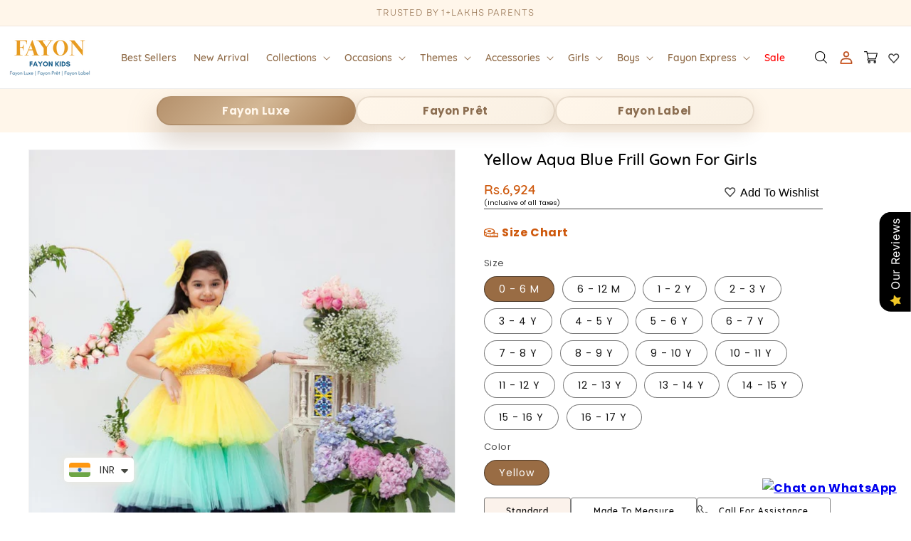

--- FILE ---
content_type: text/html; charset=utf-8
request_url: https://www.fayonkids.com/en-us/products/yellow-aqua-blue-frill-gown-girls
body_size: 70526
content:
<!doctype html>
<html class="no-js" lang="en">
  <head>
    <!-- Google Tag Manager -->
<script>(function(w,d,s,l,i){w[l]=w[l]||[];w[l].push({'gtm.start':
new Date().getTime(),event:'gtm.js'});var f=d.getElementsByTagName(s)[0],
j=d.createElement(s),dl=l!='dataLayer'?'&l='+l:'';j.async=true;j.src=
'https://www.googletagmanager.com/gtm.js?id='+i+dl;f.parentNode.insertBefore(j,f);
})(window,document,'script','dataLayer','GTM-K2SQMLLP');</script>
<!-- End Google Tag Manager -->

    <!-- Gokwik theme code start -->
    <link rel="dns-prefetch" href="https://pdp.gokwik.co/">
    <link rel="dns-prefetch" href="https://api.gokwik.co">
    


  <script>
    window.gaTag = {ga4: "G-F6703QXZBZ"}
    window.merchantInfo  = {
            mid: "199ivf8omfv6",
            environment: "production",
            type: "merchantInfo",
      		storeId: "62407016704",
      		fbpixel: "282125655641658",
          }
    var productFormSelector = '';
    var cart = {"note":null,"attributes":{},"original_total_price":0,"total_price":0,"total_discount":0,"total_weight":0.0,"item_count":0,"items":[],"requires_shipping":false,"currency":"INR","items_subtotal_price":0,"cart_level_discount_applications":[],"checkout_charge_amount":0}
    var templateName = 'product'
  </script>

  <script src="https://pdp.gokwik.co/merchant-integration/build/merchant.integration.js?v4" defer></script>
  <script>
   const getCountryData = async() =>{
  const getCountry = await fetch("/browsing_context_suggestions.json");
  const response = await getCountry.json();
  const res = response?.detected_values?.country_name;
  const styleElement = document.createElement("style");
  let css = "";
  switch(res){
    case "India":
      //Enter Selector to disable Shopify and Third Part Button
      css = ".shopifycheckoutbtn{display:none !important;}";
      break;
    default:
      //Enter Gokwik Selector | Dont change it if it is same.
      css = ".gokwik-checkout{ display : none !important;} #gokwik-buy-now{ display : none !important;}";
      break;
  }
  styleElement.textContent = css;
  document.head.appendChild(styleElement);
}
document.addEventListener("DOMContentLoaded", getCountryData);
</script>
  <script>
    if ('$' && '$' !== 'undefined') {
        const script = document.createElement('script');
        script.src = "https://www.googletagmanager.com/gtag/js?id=$";
        script.defer = true;
        document.head.appendChild(script);
        window.dataLayer = window.dataLayer || [];
        function gtag(){dataLayer.push(arguments);}
        gtag('js', new Date());
        gtag('config', ,{ 'groups': 'GA4','debug_mode':true });
    }
  </script>



  <script>
    window.addEventListener('gokwikLoaded', e => {
    var buyNowButton = document.getElementById('gokwik-buy-now');
if (buyNowButton) {
    buyNowButton.disabled = false;
    buyNowButton.classList.remove('disabled');
}
      var gokwikCheckoutButtons = document.querySelectorAll('.gokwik-checkout button');
gokwikCheckoutButtons.forEach(function(button) {
    button.disabled = false;
    button.classList.remove('disabled');
});
    //Do Not Touch This Line
    let clicked = false;
    let gokwikAdsID = "";
    const gokwikCheckoutEnable = (arrayOfElement) => {
      if (arrayOfElement.length === 0) return null;
      if (arrayOfElement.length > 1) {
        arrayOfElement.forEach(data => {
          if (data) {
            let targetElement = document.querySelectorAll(data);
            if (targetElement.length >= 1) {
              targetElement.forEach(element => {
                
                element.addEventListener("click", () => {
                  if (!clicked && gokwikAdsID) {
                    clicked = true;
                    gtag('event', 'conversion', {
                      'send_to': gokwikAdsID.toString().trim(),
                      'value': 0.0,
                      'currency': '',
                      'transaction_id': ''
                    });
                  }
                });
              });
            }
          }
        });
      }
    };
    gokwikCheckoutEnable(["#gokwik-buy-now",".gokwik-checkout button"])
    gokwikSdk.on('modal_closed', ()=>{
        clicked = false;
    })

    const targetElement = document.querySelector("body");
      function debounce(func, delay) {
        let timeoutId;
        return function () {
          const context = this;
          const args = arguments;
          clearTimeout(timeoutId);
          timeoutId = setTimeout(function () {
            func.apply(context, args);
          }, delay);
        };
      }

      const observer = new MutationObserver(() => {
       const addToCartButton = document.querySelector("button[name='add']");
const gokwikBuyNowButton = document.getElementById('gokwik-buy-now');

if (addToCartButton && addToCartButton.disabled) {
    gokwikBuyNowButton?.setAttribute('disabled', 'disabled');
} else {
    gokwikBuyNowButton?.removeAttribute('disabled');
}
        debouncedMyTimer();
      });

      const debouncedMyTimer = debounce(() => {
        observer.disconnect();
        //Do Not Touch this function
    
        gokwikCheckoutEnable(["#gokwik-buy-now",".gokwik-checkout button"])
        var gokwikCheckoutButtons = document.querySelectorAll('.gokwik-checkout button');
gokwikCheckoutButtons.forEach(function(button) {
    button.disabled = false;
    button.classList.remove('disabled');
});
        observer.observe(targetElement, { childList: true, subtree: true });
      }, 700);

      const config = { childList: true, subtree: true };
      observer.observe(targetElement, config);
    });
  </script>



<style>
  
  .gokwik-checkout {
    width: 100%;
    display: flex;
    justify-content: center;
    flex-direction: column;
    align-items: end;
    margin-bottom: 10px;
  }
  .gokwik-checkout button {
    max-width:100%;
    width: 100%;
    border: none;
    display: flex;
    justify-content: center;
    align-items: center;
    background: #c69c6d;
    position: relative;
    cursor: pointer;
    padding: 5px 10px;
    height:45px;
  }
  #gokwik-buy-now.disabled, .gokwik-disabled{
    opacity:0.5;
    cursor: not-allowed;
    }
    .gokwik-checkout button:focus {
    outline: none;
  }
  .gokwik-checkout button > span {
    display: flex;
  }
  .gokwik-checkout button > span.btn-text {
    display: flex;
    flex-direction: column;
    color: #ffffff;
    align-items: flex-start;
  }
  .gokwik-checkout button > span.btn-text > span:last-child {
  	padding-top: 2px;
      font-size: 10px;
      line-height: 10px;
      text-transform: initial;
  }
  .gokwik-checkout button > span.btn-text > span:first-child {
     font-size: 15px;
  }
  .gokwik-checkout button > span.pay-opt-icon img:first-child {
    margin-right: 10px;
    margin-left: 10px;
  }
  /*   Additional */
  .gokwik-checkout button.disabled{
    opacity:0.5;
    cursor: not-allowed;
    }
  .gokwik-checkout button.disabled .addloadr#btn-loader{
     display: flex!important;
  }
    #gokwik-buy-now.disabled .addloadr#btn-loader{
     display: flex!important;
  }
      #gokwik-buy-now:disabled{
     cursor: not-allowed;
  }
    .shopifycheckoutbtn{
      width:100%;
    }







  

  
   #gokwik-buy-now {
     background: #ff9800;
     width: 100%;
     color: #ffffff;
     cursor: pointer;
     line-height: 1;
     border: none;
     padding: 15px 10px;
     font-size: 20px;
      margin-bottom: 10px;
     position:relative;
     height: 43px;
   }


  
  /* Loader CSS */
    #btn-loader{
      display: none;
      position: absolute;
      top: 0;
      bottom: 0;
      left: 0;
      right: 0;
      justify-content: center;
      align-items: center;
      background:#c69c6d;
    }

  .cir-loader,
  .cir-loader:after {
    border-radius: 50%;
    width: 35px;
    height: 35px;
  }
  .cir-loader {
    margin: 6px auto;
    font-size: 10px;
    position: relative;
    text-indent: -9999em;
    border-top: 0.5em solid rgba(255, 255, 255, 0.2);
    border-right: 0.5em solid rgba(255, 255, 255, 0.2);
    border-bottom: 0.5em solid rgba(255, 255, 255, 0.2);
    border-left: 0.5em solid #ffffff;
    -webkit-transform: translateZ(0);
    -ms-transform: translateZ(0);
    transform: translateZ(0);
    -webkit-animation: load8 1.1s infinite linear;
    animation: load8 1.1s infinite linear;
  }
  @-webkit-keyframes load8 {
    0% {
      -webkit-transform: rotate(0deg);
      transform: rotate(0deg);
    }
    100% {
      -webkit-transform: rotate(360deg);
      transform: rotate(360deg);
    }
  }
  @keyframes load8 {
    0% {
      -webkit-transform: rotate(0deg);
      transform: rotate(0deg);
    }
    100% {
      -webkit-transform: rotate(360deg);
      transform: rotate(360deg);
    }
  }
</style>



    <!-- Gokwik theme code End -->
    <meta name="google-site-verification" content="7IMi0EG2-c8wotA_Ao2TTxsQa1MYb1JGM5UuITrtMqE">
    <meta charset="utf-8">
    <meta http-equiv="X-UA-Compatible" content="IE=edge">
    <meta name="viewport" content="width=device-width,initial-scale=1">
    <meta name="theme-color" content="">
    <link rel="preconnect" href="https://cdn.shopify.com" crossorigin>

    <link rel="stylesheet" href="https://cdn.jsdelivr.net/npm/swiper@9/swiper-bundle.min.css">
    <script src="https://cdn.jsdelivr.net/npm/swiper@9/swiper-bundle.min.js" defer></script><link rel="icon" type="image/png" href="//www.fayonkids.com/cdn/shop/files/favicon.png?crop=center&height=32&v=1740505082&width=32"><link rel="preconnect" href="https://fonts.shopifycdn.com" crossorigin><title>
      Yellow Aqua Blue Frill Gown for Girls
 &ndash; FayonKids</title>
    <meta name="google-site-verification" content="gOwstZ5EOvfQuHA2Jk8NwgtkhaxOkrtrCEHqMwQV1C0">
      <meta name="description" content="The pastel-hued baby gown is a favourite amongst our little princesses. We design the garments with love and care, for our adorable little dolls. This frock is perfect for casual gatherings as well as formal dine-ins.">
    

    <link rel="preconnect" href="https://www.fayonkids.com/">
    <link rel="preconnect" href="https://cdn.shopify.com">
    <link rel="preconnect" href="https://www.googletagmanager.com">
    <link rel="dns-prefetch" href="https://www.fayonkids.com/">
    <link rel="dns-prefetch" href="https://www.googletagmanager.com">
    <link rel="dns-prefetch" href="https://cdn.shopify.com">

    <!-- Product Image preload -->
    
      <link rel="preload" href="//www.fayonkids.com/cdn/shop/products/fayon-kids-yellow-aqua-blue-frill-gown-for-girls-36897071202560.jpg?v=1756717101&width=500" as="image">
    
    <!-- Product Image preload -->

    

    <script>window.performance && window.performance.mark && window.performance.mark('shopify.content_for_header.start');</script><meta name="facebook-domain-verification" content="rwvru0955mi6imgs922ffr7hgi0j3x">
<meta name="google-site-verification" content="gOwstZ5EOvfQuHA2Jk8NwgtkhaxOkrtrCEHqMwQV1C0">
<meta name="google-site-verification" content="gOwstZ5EOvfQuHA2Jk8NwgtkhaxOkrtrCEHqMwQV1C0">
<meta id="shopify-digital-wallet" name="shopify-digital-wallet" content="/62407016704/digital_wallets/dialog">
<meta id="in-context-paypal-metadata" data-shop-id="62407016704" data-venmo-supported="false" data-environment="production" data-locale="en_US" data-paypal-v4="true" data-currency="INR">
<link rel="alternate" hreflang="x-default" href="https://www.fayonkids.com/products/yellow-aqua-blue-frill-gown-girls">
<link rel="alternate" hreflang="en" href="https://www.fayonkids.com/products/yellow-aqua-blue-frill-gown-girls">
<link rel="alternate" hreflang="en-US" href="https://www.fayonkids.com/en-us/products/yellow-aqua-blue-frill-gown-girls">
<link rel="alternate" type="application/json+oembed" href="https://www.fayonkids.com/en-us/products/yellow-aqua-blue-frill-gown-girls.oembed">
<script async="async" src="/checkouts/internal/preloads.js?locale=en-US"></script>
<script id="shopify-features" type="application/json">{"accessToken":"0789b5ccfc229e9a7cf342c5f14b2b78","betas":["rich-media-storefront-analytics"],"domain":"www.fayonkids.com","predictiveSearch":true,"shopId":62407016704,"locale":"en"}</script>
<script>var Shopify = Shopify || {};
Shopify.shop = "fayon1.myshopify.com";
Shopify.locale = "en";
Shopify.currency = {"active":"INR","rate":"1.0"};
Shopify.country = "US";
Shopify.theme = {"name":"Copy of Gokwik Theme 28th Aug 2024","id":154831487232,"schema_name":"Dawn","schema_version":"9.0.0","theme_store_id":887,"role":"main"};
Shopify.theme.handle = "null";
Shopify.theme.style = {"id":null,"handle":null};
Shopify.cdnHost = "www.fayonkids.com/cdn";
Shopify.routes = Shopify.routes || {};
Shopify.routes.root = "/en-us/";</script>
<script type="module">!function(o){(o.Shopify=o.Shopify||{}).modules=!0}(window);</script>
<script>!function(o){function n(){var o=[];function n(){o.push(Array.prototype.slice.apply(arguments))}return n.q=o,n}var t=o.Shopify=o.Shopify||{};t.loadFeatures=n(),t.autoloadFeatures=n()}(window);</script>
<script id="shop-js-analytics" type="application/json">{"pageType":"product"}</script>
<script defer="defer" async type="module" src="//www.fayonkids.com/cdn/shopifycloud/shop-js/modules/v2/client.init-shop-cart-sync_WVOgQShq.en.esm.js"></script>
<script defer="defer" async type="module" src="//www.fayonkids.com/cdn/shopifycloud/shop-js/modules/v2/chunk.common_C_13GLB1.esm.js"></script>
<script defer="defer" async type="module" src="//www.fayonkids.com/cdn/shopifycloud/shop-js/modules/v2/chunk.modal_CLfMGd0m.esm.js"></script>
<script type="module">
  await import("//www.fayonkids.com/cdn/shopifycloud/shop-js/modules/v2/client.init-shop-cart-sync_WVOgQShq.en.esm.js");
await import("//www.fayonkids.com/cdn/shopifycloud/shop-js/modules/v2/chunk.common_C_13GLB1.esm.js");
await import("//www.fayonkids.com/cdn/shopifycloud/shop-js/modules/v2/chunk.modal_CLfMGd0m.esm.js");

  window.Shopify.SignInWithShop?.initShopCartSync?.({"fedCMEnabled":true,"windoidEnabled":true});

</script>
<script>(function() {
  var isLoaded = false;
  function asyncLoad() {
    if (isLoaded) return;
    isLoaded = true;
    var urls = ["https:\/\/joy.avada.io\/scripttag\/avada-joy.min.js?shop=fayon1.myshopify.com","https:\/\/sizechart.apps.avada.io\/scripttag\/avada-size-chart.min.js?shop=fayon1.myshopify.com","https:\/\/cdn.nfcube.com\/instafeed-8e582d4042b95c2002152c726669d85a.js?shop=fayon1.myshopify.com","https:\/\/cdn.shopify.com\/s\/files\/1\/0449\/2568\/1820\/t\/4\/assets\/booster_currency.js?v=1624978055\u0026shop=fayon1.myshopify.com","https:\/\/branding-resources.s3.ap-south-1.amazonaws.com\/default\/bot\/shopify\/botscript-app-v2.js?bot_key=e857e544910640ab\u0026server=https:\/\/app.engati.com\u0026branding_key=default\u0026shop=fayon1.myshopify.com"];
    for (var i = 0; i < urls.length; i++) {
      var s = document.createElement('script');
      s.type = 'text/javascript';
      s.async = true;
      s.src = urls[i];
      var x = document.getElementsByTagName('script')[0];
      x.parentNode.insertBefore(s, x);
    }
  };
  if(window.attachEvent) {
    window.attachEvent('onload', asyncLoad);
  } else {
    window.addEventListener('load', asyncLoad, false);
  }
})();</script>
<script id="__st">var __st={"a":62407016704,"offset":19800,"reqid":"d1b9a914-ad52-4ae5-a41e-262ed6ec59c1-1769701764","pageurl":"www.fayonkids.com\/en-us\/products\/yellow-aqua-blue-frill-gown-girls","u":"160468d2115b","p":"product","rtyp":"product","rid":7673502433536};</script>
<script>window.ShopifyPaypalV4VisibilityTracking = true;</script>
<script id="captcha-bootstrap">!function(){'use strict';const t='contact',e='account',n='new_comment',o=[[t,t],['blogs',n],['comments',n],[t,'customer']],c=[[e,'customer_login'],[e,'guest_login'],[e,'recover_customer_password'],[e,'create_customer']],r=t=>t.map((([t,e])=>`form[action*='/${t}']:not([data-nocaptcha='true']) input[name='form_type'][value='${e}']`)).join(','),a=t=>()=>t?[...document.querySelectorAll(t)].map((t=>t.form)):[];function s(){const t=[...o],e=r(t);return a(e)}const i='password',u='form_key',d=['recaptcha-v3-token','g-recaptcha-response','h-captcha-response',i],f=()=>{try{return window.sessionStorage}catch{return}},m='__shopify_v',_=t=>t.elements[u];function p(t,e,n=!1){try{const o=window.sessionStorage,c=JSON.parse(o.getItem(e)),{data:r}=function(t){const{data:e,action:n}=t;return t[m]||n?{data:e,action:n}:{data:t,action:n}}(c);for(const[e,n]of Object.entries(r))t.elements[e]&&(t.elements[e].value=n);n&&o.removeItem(e)}catch(o){console.error('form repopulation failed',{error:o})}}const l='form_type',E='cptcha';function T(t){t.dataset[E]=!0}const w=window,h=w.document,L='Shopify',v='ce_forms',y='captcha';let A=!1;((t,e)=>{const n=(g='f06e6c50-85a8-45c8-87d0-21a2b65856fe',I='https://cdn.shopify.com/shopifycloud/storefront-forms-hcaptcha/ce_storefront_forms_captcha_hcaptcha.v1.5.2.iife.js',D={infoText:'Protected by hCaptcha',privacyText:'Privacy',termsText:'Terms'},(t,e,n)=>{const o=w[L][v],c=o.bindForm;if(c)return c(t,g,e,D).then(n);var r;o.q.push([[t,g,e,D],n]),r=I,A||(h.body.append(Object.assign(h.createElement('script'),{id:'captcha-provider',async:!0,src:r})),A=!0)});var g,I,D;w[L]=w[L]||{},w[L][v]=w[L][v]||{},w[L][v].q=[],w[L][y]=w[L][y]||{},w[L][y].protect=function(t,e){n(t,void 0,e),T(t)},Object.freeze(w[L][y]),function(t,e,n,w,h,L){const[v,y,A,g]=function(t,e,n){const i=e?o:[],u=t?c:[],d=[...i,...u],f=r(d),m=r(i),_=r(d.filter((([t,e])=>n.includes(e))));return[a(f),a(m),a(_),s()]}(w,h,L),I=t=>{const e=t.target;return e instanceof HTMLFormElement?e:e&&e.form},D=t=>v().includes(t);t.addEventListener('submit',(t=>{const e=I(t);if(!e)return;const n=D(e)&&!e.dataset.hcaptchaBound&&!e.dataset.recaptchaBound,o=_(e),c=g().includes(e)&&(!o||!o.value);(n||c)&&t.preventDefault(),c&&!n&&(function(t){try{if(!f())return;!function(t){const e=f();if(!e)return;const n=_(t);if(!n)return;const o=n.value;o&&e.removeItem(o)}(t);const e=Array.from(Array(32),(()=>Math.random().toString(36)[2])).join('');!function(t,e){_(t)||t.append(Object.assign(document.createElement('input'),{type:'hidden',name:u})),t.elements[u].value=e}(t,e),function(t,e){const n=f();if(!n)return;const o=[...t.querySelectorAll(`input[type='${i}']`)].map((({name:t})=>t)),c=[...d,...o],r={};for(const[a,s]of new FormData(t).entries())c.includes(a)||(r[a]=s);n.setItem(e,JSON.stringify({[m]:1,action:t.action,data:r}))}(t,e)}catch(e){console.error('failed to persist form',e)}}(e),e.submit())}));const S=(t,e)=>{t&&!t.dataset[E]&&(n(t,e.some((e=>e===t))),T(t))};for(const o of['focusin','change'])t.addEventListener(o,(t=>{const e=I(t);D(e)&&S(e,y())}));const B=e.get('form_key'),M=e.get(l),P=B&&M;t.addEventListener('DOMContentLoaded',(()=>{const t=y();if(P)for(const e of t)e.elements[l].value===M&&p(e,B);[...new Set([...A(),...v().filter((t=>'true'===t.dataset.shopifyCaptcha))])].forEach((e=>S(e,t)))}))}(h,new URLSearchParams(w.location.search),n,t,e,['guest_login'])})(!0,!0)}();</script>
<script integrity="sha256-4kQ18oKyAcykRKYeNunJcIwy7WH5gtpwJnB7kiuLZ1E=" data-source-attribution="shopify.loadfeatures" defer="defer" src="//www.fayonkids.com/cdn/shopifycloud/storefront/assets/storefront/load_feature-a0a9edcb.js" crossorigin="anonymous"></script>
<script data-source-attribution="shopify.dynamic_checkout.dynamic.init">var Shopify=Shopify||{};Shopify.PaymentButton=Shopify.PaymentButton||{isStorefrontPortableWallets:!0,init:function(){window.Shopify.PaymentButton.init=function(){};var t=document.createElement("script");t.src="https://www.fayonkids.com/cdn/shopifycloud/portable-wallets/latest/portable-wallets.en.js",t.type="module",document.head.appendChild(t)}};
</script>
<script data-source-attribution="shopify.dynamic_checkout.buyer_consent">
  function portableWalletsHideBuyerConsent(e){var t=document.getElementById("shopify-buyer-consent"),n=document.getElementById("shopify-subscription-policy-button");t&&n&&(t.classList.add("hidden"),t.setAttribute("aria-hidden","true"),n.removeEventListener("click",e))}function portableWalletsShowBuyerConsent(e){var t=document.getElementById("shopify-buyer-consent"),n=document.getElementById("shopify-subscription-policy-button");t&&n&&(t.classList.remove("hidden"),t.removeAttribute("aria-hidden"),n.addEventListener("click",e))}window.Shopify?.PaymentButton&&(window.Shopify.PaymentButton.hideBuyerConsent=portableWalletsHideBuyerConsent,window.Shopify.PaymentButton.showBuyerConsent=portableWalletsShowBuyerConsent);
</script>
<script data-source-attribution="shopify.dynamic_checkout.cart.bootstrap">document.addEventListener("DOMContentLoaded",(function(){function t(){return document.querySelector("shopify-accelerated-checkout-cart, shopify-accelerated-checkout")}if(t())Shopify.PaymentButton.init();else{new MutationObserver((function(e,n){t()&&(Shopify.PaymentButton.init(),n.disconnect())})).observe(document.body,{childList:!0,subtree:!0})}}));
</script>
<script id="sections-script" data-sections="header" defer="defer" src="//www.fayonkids.com/cdn/shop/t/24/compiled_assets/scripts.js?v=38965"></script>
<script>window.performance && window.performance.mark && window.performance.mark('shopify.content_for_header.end');</script>


    <style data-shopify>
      @font-face {
  font-family: Poppins;
  font-weight: 400;
  font-style: normal;
  font-display: swap;
  src: url("//www.fayonkids.com/cdn/fonts/poppins/poppins_n4.0ba78fa5af9b0e1a374041b3ceaadf0a43b41362.woff2") format("woff2"),
       url("//www.fayonkids.com/cdn/fonts/poppins/poppins_n4.214741a72ff2596839fc9760ee7a770386cf16ca.woff") format("woff");
}

      @font-face {
  font-family: Poppins;
  font-weight: 700;
  font-style: normal;
  font-display: swap;
  src: url("//www.fayonkids.com/cdn/fonts/poppins/poppins_n7.56758dcf284489feb014a026f3727f2f20a54626.woff2") format("woff2"),
       url("//www.fayonkids.com/cdn/fonts/poppins/poppins_n7.f34f55d9b3d3205d2cd6f64955ff4b36f0cfd8da.woff") format("woff");
}

      @font-face {
  font-family: Poppins;
  font-weight: 400;
  font-style: italic;
  font-display: swap;
  src: url("//www.fayonkids.com/cdn/fonts/poppins/poppins_i4.846ad1e22474f856bd6b81ba4585a60799a9f5d2.woff2") format("woff2"),
       url("//www.fayonkids.com/cdn/fonts/poppins/poppins_i4.56b43284e8b52fc64c1fd271f289a39e8477e9ec.woff") format("woff");
}

      @font-face {
  font-family: Poppins;
  font-weight: 700;
  font-style: italic;
  font-display: swap;
  src: url("//www.fayonkids.com/cdn/fonts/poppins/poppins_i7.42fd71da11e9d101e1e6c7932199f925f9eea42d.woff2") format("woff2"),
       url("//www.fayonkids.com/cdn/fonts/poppins/poppins_i7.ec8499dbd7616004e21155106d13837fff4cf556.woff") format("woff");
}

      @font-face {
  font-family: Poppins;
  font-weight: 400;
  font-style: normal;
  font-display: swap;
  src: url("//www.fayonkids.com/cdn/fonts/poppins/poppins_n4.0ba78fa5af9b0e1a374041b3ceaadf0a43b41362.woff2") format("woff2"),
       url("//www.fayonkids.com/cdn/fonts/poppins/poppins_n4.214741a72ff2596839fc9760ee7a770386cf16ca.woff") format("woff");
}


      :root {
        --font-body-family: Poppins, sans-serif;
        --font-body-style: normal;
        --font-body-weight: 400;
        --font-body-weight-bold: 700;

        --font-heading-family: Poppins, sans-serif;
        --font-heading-style: normal;
        --font-heading-weight: 400;

        --font-body-scale: 1.0;
        --font-heading-scale: 1.0;

        --color-base-text: 18, 18, 18;
        --color-shadow: 18, 18, 18;
        --color-base-background-1: 255, 255, 255;
        --color-base-background-2: 243, 243, 243;
        --color-base-solid-button-labels: 55, 46, 61;
        --color-base-outline-button-labels: 18, 18, 18;
        --color-base-accent-1: 198, 156, 109;
        --color-base-accent-2: 255, 246, 234;
        --payment-terms-background-color: #ffffff;

        --gradient-base-background-1: #ffffff;
        --gradient-base-background-2: #f3f3f3;
        --gradient-base-accent-1: #c69c6d;
        --gradient-base-accent-2: #fff6ea;

        --media-padding: px;
        --media-border-opacity: 0.05;
        --media-border-width: 1px;
        --media-radius: 0px;
        --media-shadow-opacity: 0.0;
        --media-shadow-horizontal-offset: 0px;
        --media-shadow-vertical-offset: 4px;
        --media-shadow-blur-radius: 5px;
        --media-shadow-visible: 0;

        --page-width: 140rem;
        --page-width-margin: 0rem;

        --product-card-image-padding: 0.0rem;
        --product-card-corner-radius: 0.0rem;
        --product-card-text-alignment: left;
        --product-card-border-width: 0.0rem;
        --product-card-border-opacity: 0.1;
        --product-card-shadow-opacity: 0.0;
        --product-card-shadow-visible: 0;
        --product-card-shadow-horizontal-offset: 0.0rem;
        --product-card-shadow-vertical-offset: 0.4rem;
        --product-card-shadow-blur-radius: 0.5rem;

        --collection-card-image-padding: 0.0rem;
        --collection-card-corner-radius: 0.0rem;
        --collection-card-text-alignment: left;
        --collection-card-border-width: 0.0rem;
        --collection-card-border-opacity: 0.1;
        --collection-card-shadow-opacity: 0.0;
        --collection-card-shadow-visible: 0;
        --collection-card-shadow-horizontal-offset: 0.0rem;
        --collection-card-shadow-vertical-offset: 0.4rem;
        --collection-card-shadow-blur-radius: 0.5rem;

        --blog-card-image-padding: 0.0rem;
        --blog-card-corner-radius: 0.0rem;
        --blog-card-text-alignment: left;
        --blog-card-border-width: 0.0rem;
        --blog-card-border-opacity: 0.1;
        --blog-card-shadow-opacity: 0.0;
        --blog-card-shadow-visible: 0;
        --blog-card-shadow-horizontal-offset: 0.0rem;
        --blog-card-shadow-vertical-offset: 0.4rem;
        --blog-card-shadow-blur-radius: 0.5rem;

        --badge-corner-radius: 4.0rem;

        --popup-border-width: 1px;
        --popup-border-opacity: 0.1;
        --popup-corner-radius: 0px;
        --popup-shadow-opacity: 0.0;
        --popup-shadow-horizontal-offset: 0px;
        --popup-shadow-vertical-offset: 4px;
        --popup-shadow-blur-radius: 5px;

        --drawer-border-width: 1px;
        --drawer-border-opacity: 0.1;
        --drawer-shadow-opacity: 0.0;
        --drawer-shadow-horizontal-offset: 0px;
        --drawer-shadow-vertical-offset: 4px;
        --drawer-shadow-blur-radius: 5px;

        --spacing-sections-desktop: 0px;
        --spacing-sections-mobile: 0px;

        --grid-desktop-vertical-spacing: 8px;
        --grid-desktop-horizontal-spacing: 20px;
        --grid-mobile-vertical-spacing: 4px;
        --grid-mobile-horizontal-spacing: 10px;

        --text-boxes-border-opacity: 0.1;
        --text-boxes-border-width: 0px;
        --text-boxes-radius: 0px;
        --text-boxes-shadow-opacity: 0.0;
        --text-boxes-shadow-visible: 0;
        --text-boxes-shadow-horizontal-offset: 0px;
        --text-boxes-shadow-vertical-offset: 4px;
        --text-boxes-shadow-blur-radius: 5px;

        --buttons-radius: 2px;
        --buttons-radius-outset: 3px;
        --buttons-border-width: 1px;
        --buttons-border-opacity: 1.0;
        --buttons-shadow-opacity: 0.0;
        --buttons-shadow-visible: 0;
        --buttons-shadow-horizontal-offset: 0px;
        --buttons-shadow-vertical-offset: 4px;
        --buttons-shadow-blur-radius: 5px;
        --buttons-border-offset: 0.3px;

        --inputs-radius: 0px;
        --inputs-border-width: 1px;
        --inputs-border-opacity: 0.55;
        --inputs-shadow-opacity: 0.0;
        --inputs-shadow-horizontal-offset: 0px;
        --inputs-margin-offset: 0px;
        --inputs-shadow-vertical-offset: 4px;
        --inputs-shadow-blur-radius: 5px;
        --inputs-radius-outset: 0px;

        --variant-pills-radius: 40px;
        --variant-pills-border-width: 1px;
        --variant-pills-border-opacity: 0.55;
        --variant-pills-shadow-opacity: 0.0;
        --variant-pills-shadow-horizontal-offset: 0px;
        --variant-pills-shadow-vertical-offset: 4px;
        --variant-pills-shadow-blur-radius: 5px;
      }

      *,
      *::before,
      *::after {
        box-sizing: inherit;
      }

      html {
        box-sizing: border-box;
        font-size: calc(var(--font-body-scale) * 62.5%);
        height: 100%;
      }

      body {
        display: grid;
        grid-template-rows: auto auto 1fr auto;
        grid-template-columns: 100%;
        min-height: 100%;
        margin: 0;
        font-size: 1.5rem;
        letter-spacing: 0.06rem;
        line-height: calc(1 + 0.8 / var(--font-body-scale));
        font-family: var(--font-body-family);
        font-style: var(--font-body-style);
        font-weight: var(--font-body-weight);
      }

      @media screen and (min-width: 750px) {
        body {
          font-size: 1.6rem;
        }
      }
    </style>

    <!-- Google Tag Manager -->
    <script>
      (function(w,d,s,l,i){w[l]=w[l]||[];w[l].push({'gtm.start':
      new Date().getTime(),event:'gtm.js'});var f=d.getElementsByTagName(s)[0],
      j=d.createElement(s),dl=l!='dataLayer'?'&l='+l:'';j.async=true;j.src=
      'https://www.googletagmanager.com/gtm.js?id='+i+dl;f.parentNode.insertBefore(j,f);
      })(window,document,'script','dataLayer','GTM-PPRM4TB');
    </script>
    <!-- End Google Tag Manager -->
    <!-- Additionally, paste this code immediately after the opening <body> tag: -->
    <!-- Google Tag Manager (noscript) -->
    <noscript
      ><iframe
        src="https://www.googletagmanager.com/ns.html?id=GTM-PPRM4TB"
        height="0"
        width="0"
        style="display:none;visibility:hidden"
      ></iframe
    ></noscript>
    <!-- End Google Tag Manager (noscript) -->
    <link href="//www.fayonkids.com/cdn/shop/t/24/assets/base.css?v=26564076443345753331758534698" rel="stylesheet" type="text/css" media="all" />
    <link href="//www.fayonkids.com/cdn/shop/t/24/assets/custom.css?v=128533367979236666781767977171" rel="stylesheet" type="text/css" media="all" />
    <link href="//www.fayonkids.com/cdn/shop/t/24/assets/fonts.css?v=63813103222004444391757335169" rel="stylesheet" type="text/css" media="all" />
    <script src="//www.fayonkids.com/cdn/shop/t/24/assets/constants.js?v=95358004781563950421757335162" defer="defer"></script>
    <script src="//www.fayonkids.com/cdn/shop/t/24/assets/pubsub.js?v=2921868252632587581757335182" defer="defer"></script>
    <script src="//www.fayonkids.com/cdn/shop/t/24/assets/global.js?v=154442086275686025041757335170" defer="defer"></script>
    <script src="//www.fayonkids.com/cdn/shop/t/24/assets/custom.js?v=73940382081879231461757335164" defer="defer"></script><link rel="preload" as="font" href="//www.fayonkids.com/cdn/fonts/poppins/poppins_n4.0ba78fa5af9b0e1a374041b3ceaadf0a43b41362.woff2" type="font/woff2" crossorigin><link rel="preload" as="font" href="//www.fayonkids.com/cdn/fonts/poppins/poppins_n4.0ba78fa5af9b0e1a374041b3ceaadf0a43b41362.woff2" type="font/woff2" crossorigin><link
        rel="stylesheet"
        href="//www.fayonkids.com/cdn/shop/t/24/assets/component-predictive-search.css?v=85913294783299393391757335154"
        media="print"
        onload="this.media='all'"
      ><script>
      document.documentElement.className = document.documentElement.className.replace('no-js', 'js');
      if (Shopify.designMode) {
        document.documentElement.classList.add('shopify-design-mode');
      }
    </script>
    



<script type="application/ld+json">
{
  "@context": "https://schema.org",
  "@type": "ClothingStore",
  "name": "FayonKids",
  "image": "https:\/\/www.fayonkids.com\/\/www.fayonkids.com\/cdn\/shop\/t\/24\/assets\/logo.png?v=38965",
  "url": "https:\/\/www.fayonkids.com",
  "telephone": "9999123347",
  "email": "fayonkidswear@fayonkids.com",
  "description": null,
  "address": {
    "@type": "PostalAddress",
    "streetAddress": "C-28, Sector-47",
    "addressLocality": "Noida",
    "postalCode": "201307",
    "addressCountry": "IN"
  },
  "geo": {
    "@type": "GeoCoordinates",
    "latitude": 28.550449,
    "longitude": 77.3712026
  },
  "priceRange": "₹999999 - ₹0",
  "openingHoursSpecification": {
    "@type": "OpeningHoursSpecification",
    "dayOfWeek": [
      "Monday", "Tuesday", "Wednesday",
      "Thursday", "Friday", "Saturday", "Sunday"
    ],
    "opens": "00:00",
    "closes": "23:59"
  },
  "sameAs": [
    "https://twitter.com/FayonKids",
    "https://www.facebook.com/fayon.kids/",
    "https://www.youtube.com/channel/UCop-qcD3z78HKP88vByuLBQ",
    "https://www.instagram.com/fayonkids/"
  ]
}
</script>


    <script type="application/ld+json">
{
  "@context": "https://schema.org",
  "@type": "BreadcrumbList",
  "itemListElement": [
    {
      "@type": "ListItem",
      "position": 1,
      "name": "Home",
      "item": "https://www.fayonkids.com/"
    }
    
      
      ,{
        "@type": "ListItem",
        "position": 2,
        "name": "Yellow Aqua Blue Frill Gown for Girls",
        "item": "https:\/\/www.fayonkids.com\/en-us\/products\/yellow-aqua-blue-frill-gown-girls"
      }
      
    
  ]
}
</script>



    <script type="application/ld+json">
{
  "@context": "https://schema.org",
  "@type": "ItemList",
  "itemListElement": [
    
  ]
}
</script>

    <script type="application/ld+json">
{
  "@context": "https://schema.org",
  "@type": "WebPage",
  "url": "https:\/\/www.fayonkids.com",
  "name": null,
  "description": "",
  "inLanguage": "en-IN",
  "isPartOf": {
    "@type": "WebSite",
    "url": "https://www.fayonkids.com"
  }
}
</script>

<script type="application/ld+json">
{
  "@context": "https://schema.org/",
  "@type": "Product",
  "name": "Yellow Aqua Blue Frill Gown for Girls",
  "image": ["https:\/\/www.fayonkids.com\/cdn\/shop\/products\/fayon-kids-yellow-aqua-blue-frill-gown-for-girls-36897071202560_800x.jpg?v=1756717101"],
  "description": "The pastel-hued baby gown is a favourite amongst our little princesses. We design the garments with love and care, for our adorable little dolls. This frock is perfect for casual gatherings as well as formal dine-ins.",
  "sku": "FK1560",
  "brand": {
    "@type": "Brand",
    "name": "FayonKids"
  },
  "offers": {
    "@type": "Offer",
    "priceCurrency": "INR",
    "price": 6924.0,
    "priceValidUntil": "2025-12-31",
    "itemCondition": "https://schema.org/NewCondition",
    "availability": "https://schema.org/InStock",
    "url": "https:\/\/www.fayonkids.com\/en-us\/products\/yellow-aqua-blue-frill-gown-girls"
  }
}
</script>


    
  <!-- BEGIN app block: shopify://apps/whatmore-shoppable-videos/blocks/app-embed/20db8a72-315a-4364-8885-64219ee48303 -->

<div class="whatmore-base">
  <div id="whatmoreShopId" data-wh="62407016704"> </div>
  <div id="whatmoreProductId" data-wh="7673502433536"> </div>
  <div id="whatmoreExtensionType" data-wh="product"> </div>
  <div class="whatmore-template-type" data-wh="template-embed"> </div><div id="whatmoreVariantId" data-wh="43765672739072"> </div><div id="whatmoreEmbedAppPositionPortrait" data-wh="right"> </div><div id="whatmoreEmbedAppHorizontalPaddingPortrait" data-wh="5"> </div><div id="whatmoreEmbedAppVerticalPaddingPortrait" data-wh="150"> </div><div id="whatmoreEmbedAppVideoPlayerSizePortrait" data-wh="50"> </div><div id="whatmoreEmbedAppPositionLandscape" data-wh="right"> </div><div id="whatmoreEmbedAppHorizontalPaddingLandscape" data-wh="5"> </div><div id="whatmoreEmbedAppVerticalPaddingLandscape" data-wh="150"> </div><div id="whatmoreEmbedAppVideoPlayerSizeLandscape" data-wh="50"> </div><div id="whatmoreEmbedAppUseVariant" data-wh="false"> </div><div id="whatmoreEmbedAppVideoTitle" data-wh=""> </div>
    <div id="whatmoreIsInDesignMode" data-wh='false'> </div>
  
<div class="whatmore-widget" data-wh="embed"></div>
  <div id="whatmore-anchor" style="width:0px; height: 0px;">
    <a aria-label="Visit Whatmore homepage" href="https://www.whatmore.ai"></a>
  </div>
  <div class="whatmore-render-root"></div>

</div>

<script>
  window.whatmore = {}
  window.whatmore.storyEvents = null;
  window.whatmore.frontendCustomizations = {"brand_name":"FayonKids","brand_theme_color":"#c69c6d","brand_theme_font":"Poppins","brand_ui_theme":"round","brand_text_color":"#343434","brand_video_view_count":"hide","event_ordering_format":"none","is_event_tracked":false,"show_single_product_tile":false,"show_add_to_cart_on_card_template":false,"shuffle_batch_size":5,"add_to_cart_button_type":"basic","show_options_chart":false,"options_chart_image_link":"","is_multi_size_chart":false,"options_chart_name":"","default_swipe_direction":"vertical","add_navigation_buttons_for_swipe":false,"tertiary_color":"#bc2a8d","atc_button_text":"ADD TO CART","buy_now_button_text":"BUY NOW","show_open_close_products_button":false,"add_whatmore_tag_to_checkout_link":true,"add_to_cart_form_class_name":"","cart_icon_button_click_action":"open_cart_slider","initiate_cart_slider_event_on_atc_click":true,"initiate_product_ratings_loading_after_event_data_loaded":false,"show_swipe_indicator_in_landscape":false,"coverflow_effect_landscape_view":true,"brand_custom_css":"div:has(div.whatmore-base) { max-width: 100% !important; }","swiper_arrow_color":"white","show_homepage_videos_in_pdp":false,"product_info_text_color":"#000","order_tracking":{"initiate_order_tracking_event_after_atc":false,"add_whatmore_line_item_property":false,"add_whatmore_attribute":true,"add_whatmore_attribute_on_cart_page":true,"disable_impression_order_tracking":false},"atc_config":{"brand_atc_button_color":"#000000","brand_atc_button_padding_in_px":4,"brand_atc_button_text_color":"#ffffff","atc_buy_now_alignment":"horizontal"},"banner_config":{"is_banner_clickable":false,"show_cta":false,"landscape_multiplier":0.8,"portrait_multiplier":1.0,"landscape_aspect_ratio":0.5625,"portrait_aspect_ratio":1.77,"is_full_screen":false,"show_navigation_dots":true,"selected_dot_color":"#252525","min_height":"400"},"buy_now_config":{"show_buy_now_button":true,"show_custom_buy_now_button":false,"show_add_to_cart_button":true,"show_view_more_inplace_of_buy_now":true,"view_more_button_text":"MORE INFO","enable_shopflo_checkout":false},"utm":{"activate_utm":true,"utm_source":"utm_source=whatmore-live","utm_campaign":"utm_campaign=video-shopping","utm_medium_product_page":"utm_medium=product-page","utm_medium_checkout_page":"utm_medium=checkout","utm_medium_cart_page":"utm_medium=cart"},"brand_fonts":{"carousel_title_font":null,"carousel_title_font_weight":"400","carousel_title_font_line_height":"normal","carousel_title_font_letter_spacing":"normal","brand_primary_font":null,"story_title_font":null},"carousel_config":{"width_multiplier":1.1,"show_navigation_arrows_in_portrait":false,"is_event_loop":false,"theme_horizontal_margin":0},"event_tracking":{"is_enabled":true,"push_time":14,"bulk_event_count":10,"enable_pdp_visit":false,"enable_clp_visit":false},"product_config":{"tile_type":"broad-tile","show_cta":true,"tile_bg_opacity":10,"details_api_available":true,"update_product_details_on_product_page_load":false,"use_product_page_link_as_client_product_id":false,"show_product_swiper_initially":true,"product_image_fit_type":"contain","show_cta_icon":true,"show_product_price":true,"get_price_and_currency_details_from_api":false,"currency_code_to_symbol_map":{},"add_currency_query_param_in_product_url":false,"variant_selection_tile_height_factor":4,"product_tile_bottom_margin":"5px","show_shop_now_button_only":false,"font_price_multiplicator":1.0,"product_tile_custom_text":"","product_tile_custom_text_color":"green","show_first_product_tile":false,"navigate_to_cart_page":false,"product_tile_shopnow_custom_text":"","product_tile_shopnow_custom_font_style":"","product_tile_shopnow_custom_text_color":"#343434","is_tile_width":false,"shop_now_text":"SHOP NOW","show_new_atc_tile":false,"show_view_product_text":false,"show_go_to_cart_text":false,"show_product_type":false,"enable_bulk_atc":false},"collections_config":{"use_page_link_as_collection_id":false,"multi_carousel_enabled":false,"story_tile_size_factor":1.0,"tile_margin_right":"5","remove_borders":false,"show_popup_out_of_view":false,"homepage_collection_ids":[],"set_tile_width_auto":false},"event_tile_config":{"view_count_template":"template-icon","show_views":"show","animate_on_focus":true,"space_between_tiles":1.0,"gap_between_tiles":0,"shadow_config":"0px 0px 5px 0px #B0B0B0","bg_config":"white","playback_icon_color":"#F5F5F5","min_height":"300","show_product_thumbnail":false,"show_heading_in_single_tile_carousel":false,"show_product_tile_thumbnail_template_a":true,"show_product_tile":false,"show_atc_on_hover_premium":false,"event_thumbnail_b_title_font_multiplier":1.0,"event_thumbnail_b_price_font_multiplier":1.0},"product_page_popup_config":{"show_product_page_popup":true,"ultra_minimize_on_scroll":false,"popUpZindex":2147483647,"show_popup_on_scroll":false,"show_product_page_popup_in_preview":true,"show_order_by_date_events":false,"show_all_events":false},"show_whatmore_label_in_landscape_view":true,"ga_tracking_id":null,"ga4_tracking_id":null,"ga_config":{"is_ga_4":false,"is_ga_3":true,"use_existing_ga_id":true},"stories_config":{"show_stories_in_landscape_mode":true,"show_stories_in_mobile_mode":true,"story_tile_size_factor_landscape":1.0,"landscape_bottom_margin":"0%","portrait_bottom_margin":"0%","stories_border_colors":null,"stories_title_font_factor":1.0,"stories_title_font_color":"#000000","story_tiles_spacing_factor":1.0,"story_show_navigation_arrows":false,"min_height":"120","is_story_tile_size_fixed":false},"backend_config":{"use_cdn_cache_endpoint":false},"cdn_config":{"fallback_cdn":"BUNNYCDN"},"theme_config":{"event_tile_border_width":"0px","event_tile_border_color":"white","event_view_count_bg_color":"rgb(0, 0, 0, 0.6)","event_view_count_text_color":"white","event_tile_product_desc_border_width":"1px"},"brand_metadata":{"domain_context":"shopify"},"social_sharing":{"activate_link_sharing":true,"activate_likes":true,"link_sharing_title":"Whatmore","link_sharing_text":"Hey! Checkout the video of this amazing product I discovered!","show_share_text_below_button":true,"show_liked_text_below_button":true,"like_fill_color":"red","share_text_threshold_count":10,"like_text_threshold_count":1,"share_product_url_link":"","whatsapp_icon_active":false,"whatsapp_icon_redirect_url":"","whatsapp_icon_helper_text":"Talk to us","whatsapp_icon_helper_text_font_multiplier":0.3,"show_whatmore_branding":true,"social_icons_size_multiplier":1.0},"navigation_config":{"enable_browser_navigation_on_click":true,"navigation_label_name":"whatmoreLive"},"shopnow_config":{"CTA_border_width":"1px","CTA_border_color":"#343434","atc_color":"#343434","atc_text_color":"#ffffff","buy_now_button_color":"white","buy_now_button_text_color":"#343434","brand_selected_options_bg":"black","brand_options_bg":"#D3D3D3","brand_options_text_color":"black","brand_selected_options_text_color":"white","brand_color_option_border_radius":"50%","brand_color_option_border_color":"black","brand_divider_color":"#343434","brand_product_desc_shown":true,"is_discount_label_percent":true,"discount_percent_bg_color":"green","discount_text_color":"white","discount_label_border_radius":"4"},"spotlight_config":{"size_factor":1.8,"position":"left","horizontal_padding":10,"vertical_padding":10,"ultraminimize_on_scroll":false,"enable_spotlight":false,"show_once_to_user":false,"enable_in_homepage":true,"enable_page_id_set":[],"enable_collection_id_set":[],"enable_all_pages":false},"event_tile_with_product_info":{"landscape_font_multiplier":0.057,"portrait_font_multiplier":0.065,"show_discount_label":true,"show_thumbnail_image":true,"show_product_info":true,"show_price_info":true,"show_atc_button_outside_tile":false,"show_atc_on_hover":false,"show_atc_button_template_feed":false,"show_thumbnail_image_template_feed":false,"atc_button_color":"rgba(0, 0, 0, 0.75)","atc_button_text_color":"white"},"event_tile_product_card":{"navigate_to_product":false},"price_config":{"show_price_before_mrp":true,"price_text_color":"","mrp_text_color":"#808191","font_weight":"bold"},"preview_config":{"product_tile_custom_text":"","video_player_bg_color":"","video_player_height":"100%","event_tile_show_thumbnail_image":false},"video_player_config":{"pause_videos_after_delay_landscape":false,"video_player_bg_color":"","video_player_height":"100%","thumbnail_video_player_height":"100%","play_video_on_hover":false,"hide_mute_unmute_button":false,"set_height_as_auto":false,"keep_videos_muted":false},"device_config":{"hide_share_icon_in_mac_os":true},"lazy_load_config":{"block_widgets":true,"embed_widgets":true},"event_config":{"show_only_tagged_events":false},"meta_pixel_events":{"video_click_event":false,"video_atc_event":false,"video_like_event":false,"video_share_event":false,"video_product_tile_click_event":false,"video_watch_event":false},"quiz_config":{"is_active":false,"swipe_number_show_question":3,"lead_gen_coupon_code":"","lead_gen_heading":"","lead_gen_sub_heading":""},"recommendation_config":{"show_recommended_events":false},"homepage_carousel":{"carousel_heading":"Watch and Buy","template_type":"template-f","carousel_heading_color":"#343434","carousel_title_font":"Poppins"},"homepage_stories":{"template_type":"template-stories-a"},"collection_carousel":{"carousel_heading":"W","template_type":"template-collections-b"},"collection_stories":{"template_type":"template-stories-a"},"pdp_carousel":{"carousel_heading":"","template_type":"template-f"},"pdp_stories":{"template_type":"template-stories-a"},"thank_you_page_carousel":{"show_carousel":false},"oos_config":{"show_oos_videos":false,"show_oos_product_tile":false,"show_sold_out_label_oos":false},"ab_testing_config":{"ab_test_id":null,"is_active":false,"group_config":{}},"brand_billing":"Free","brand_s3_directory":"fayonkids_62407016704"};
  window.whatmore.collectionActivationMap = {"411757641984":true};

  let abTestingConfig = window?.whatmore?.frontendCustomizations?.ab_testing_config;
  if(abTestingConfig?.is_active){
    let landingLocation = "product"
    if (landingLocation.startsWith('product')){
      let abTestId = localStorage.getItem('wht_ab_test_id');
      let userGroup = localStorage.getItem('wht_user_group');
      if(!userGroup || (abTestId != abTestingConfig.ab_test_id)){
        localStorage.setItem('wht_ab_test_id', abTestingConfig.ab_test_id)
        let groupIndex = Math.floor(Math.random() * 2);
        let group_names = Object.keys(abTestingConfig.group_config);
        userGroup = group_names[groupIndex]
        localStorage.setItem('wht_user_group', userGroup)
      }
      let widgetType = abTestingConfig.group_config[userGroup];
      if (widgetType != 'floating_card'){
        document.querySelector('.whatmore-template-type').setAttribute('data-wh', 'invalid-template');
      }
    }
  }
</script>

<!-- END app block --><!-- BEGIN app block: shopify://apps/frequently-bought/blocks/app-embed-block/b1a8cbea-c844-4842-9529-7c62dbab1b1f --><script>
    window.codeblackbelt = window.codeblackbelt || {};
    window.codeblackbelt.shop = window.codeblackbelt.shop || 'fayon1.myshopify.com';
    
        window.codeblackbelt.productId = 7673502433536;</script><script src="//cdn.codeblackbelt.com/widgets/frequently-bought-together/main.min.js?version=2026012921+0530" async></script>
 <!-- END app block --><script src="https://cdn.shopify.com/extensions/019c0a19-d1ca-743a-aaa4-f57ec673b82c/whatmorelive-v1-1878/assets/video-shopping.js" type="text/javascript" defer="defer"></script>
<script src="https://cdn.shopify.com/extensions/a9a32278-85fd-435d-a2e4-15afbc801656/nova-multi-currency-converter-1/assets/nova-cur-app-embed.js" type="text/javascript" defer="defer"></script>
<link href="https://cdn.shopify.com/extensions/a9a32278-85fd-435d-a2e4-15afbc801656/nova-multi-currency-converter-1/assets/nova-cur.css" rel="stylesheet" type="text/css" media="all">
<script src="https://cdn.shopify.com/extensions/cda31fbd-2b98-4594-bb3d-f8c37d344544/miniorange-social-login-11/assets/app-embed-block.js" type="text/javascript" defer="defer"></script>
<link href="https://cdn.shopify.com/extensions/cda31fbd-2b98-4594-bb3d-f8c37d344544/miniorange-social-login-11/assets/app-embed-block.css" rel="stylesheet" type="text/css" media="all">
<script src="https://cdn.shopify.com/extensions/019b0289-a7b2-75c4-bc89-75da59821462/avada-app-75/assets/air-reviews.js" type="text/javascript" defer="defer"></script>
<script src="https://cdn.shopify.com/extensions/019b0289-a7b2-75c4-bc89-75da59821462/avada-app-75/assets/air-reviews-block.js" type="text/javascript" defer="defer"></script>
<script src="https://cdn.shopify.com/extensions/019b0289-a7b2-75c4-bc89-75da59821462/avada-app-75/assets/air-reviews-block-all.js" type="text/javascript" defer="defer"></script>
<link rel="canonical" href="https://www.fayonkids.com/en-us/products/yellow-aqua-blue-frill-gown-girls">
<meta property="og:image" content="https://cdn.shopify.com/s/files/1/0624/0701/6704/products/fayon-kids-yellow-aqua-blue-frill-gown-for-girls-36897071202560.jpg?v=1756717101" />
<meta property="og:image:secure_url" content="https://cdn.shopify.com/s/files/1/0624/0701/6704/products/fayon-kids-yellow-aqua-blue-frill-gown-for-girls-36897071202560.jpg?v=1756717101" />
<meta property="og:image:width" content="800" />
<meta property="og:image:height" content="940" />
<meta property="og:image:alt" content="Yellow Aqua Blue Frill Gown for Girls" />
<link href="https://monorail-edge.shopifysvc.com" rel="dns-prefetch">
<script>(function(){if ("sendBeacon" in navigator && "performance" in window) {try {var session_token_from_headers = performance.getEntriesByType('navigation')[0].serverTiming.find(x => x.name == '_s').description;} catch {var session_token_from_headers = undefined;}var session_cookie_matches = document.cookie.match(/_shopify_s=([^;]*)/);var session_token_from_cookie = session_cookie_matches && session_cookie_matches.length === 2 ? session_cookie_matches[1] : "";var session_token = session_token_from_headers || session_token_from_cookie || "";function handle_abandonment_event(e) {var entries = performance.getEntries().filter(function(entry) {return /monorail-edge.shopifysvc.com/.test(entry.name);});if (!window.abandonment_tracked && entries.length === 0) {window.abandonment_tracked = true;var currentMs = Date.now();var navigation_start = performance.timing.navigationStart;var payload = {shop_id: 62407016704,url: window.location.href,navigation_start,duration: currentMs - navigation_start,session_token,page_type: "product"};window.navigator.sendBeacon("https://monorail-edge.shopifysvc.com/v1/produce", JSON.stringify({schema_id: "online_store_buyer_site_abandonment/1.1",payload: payload,metadata: {event_created_at_ms: currentMs,event_sent_at_ms: currentMs}}));}}window.addEventListener('pagehide', handle_abandonment_event);}}());</script>
<script id="web-pixels-manager-setup">(function e(e,d,r,n,o){if(void 0===o&&(o={}),!Boolean(null===(a=null===(i=window.Shopify)||void 0===i?void 0:i.analytics)||void 0===a?void 0:a.replayQueue)){var i,a;window.Shopify=window.Shopify||{};var t=window.Shopify;t.analytics=t.analytics||{};var s=t.analytics;s.replayQueue=[],s.publish=function(e,d,r){return s.replayQueue.push([e,d,r]),!0};try{self.performance.mark("wpm:start")}catch(e){}var l=function(){var e={modern:/Edge?\/(1{2}[4-9]|1[2-9]\d|[2-9]\d{2}|\d{4,})\.\d+(\.\d+|)|Firefox\/(1{2}[4-9]|1[2-9]\d|[2-9]\d{2}|\d{4,})\.\d+(\.\d+|)|Chrom(ium|e)\/(9{2}|\d{3,})\.\d+(\.\d+|)|(Maci|X1{2}).+ Version\/(15\.\d+|(1[6-9]|[2-9]\d|\d{3,})\.\d+)([,.]\d+|)( \(\w+\)|)( Mobile\/\w+|) Safari\/|Chrome.+OPR\/(9{2}|\d{3,})\.\d+\.\d+|(CPU[ +]OS|iPhone[ +]OS|CPU[ +]iPhone|CPU IPhone OS|CPU iPad OS)[ +]+(15[._]\d+|(1[6-9]|[2-9]\d|\d{3,})[._]\d+)([._]\d+|)|Android:?[ /-](13[3-9]|1[4-9]\d|[2-9]\d{2}|\d{4,})(\.\d+|)(\.\d+|)|Android.+Firefox\/(13[5-9]|1[4-9]\d|[2-9]\d{2}|\d{4,})\.\d+(\.\d+|)|Android.+Chrom(ium|e)\/(13[3-9]|1[4-9]\d|[2-9]\d{2}|\d{4,})\.\d+(\.\d+|)|SamsungBrowser\/([2-9]\d|\d{3,})\.\d+/,legacy:/Edge?\/(1[6-9]|[2-9]\d|\d{3,})\.\d+(\.\d+|)|Firefox\/(5[4-9]|[6-9]\d|\d{3,})\.\d+(\.\d+|)|Chrom(ium|e)\/(5[1-9]|[6-9]\d|\d{3,})\.\d+(\.\d+|)([\d.]+$|.*Safari\/(?![\d.]+ Edge\/[\d.]+$))|(Maci|X1{2}).+ Version\/(10\.\d+|(1[1-9]|[2-9]\d|\d{3,})\.\d+)([,.]\d+|)( \(\w+\)|)( Mobile\/\w+|) Safari\/|Chrome.+OPR\/(3[89]|[4-9]\d|\d{3,})\.\d+\.\d+|(CPU[ +]OS|iPhone[ +]OS|CPU[ +]iPhone|CPU IPhone OS|CPU iPad OS)[ +]+(10[._]\d+|(1[1-9]|[2-9]\d|\d{3,})[._]\d+)([._]\d+|)|Android:?[ /-](13[3-9]|1[4-9]\d|[2-9]\d{2}|\d{4,})(\.\d+|)(\.\d+|)|Mobile Safari.+OPR\/([89]\d|\d{3,})\.\d+\.\d+|Android.+Firefox\/(13[5-9]|1[4-9]\d|[2-9]\d{2}|\d{4,})\.\d+(\.\d+|)|Android.+Chrom(ium|e)\/(13[3-9]|1[4-9]\d|[2-9]\d{2}|\d{4,})\.\d+(\.\d+|)|Android.+(UC? ?Browser|UCWEB|U3)[ /]?(15\.([5-9]|\d{2,})|(1[6-9]|[2-9]\d|\d{3,})\.\d+)\.\d+|SamsungBrowser\/(5\.\d+|([6-9]|\d{2,})\.\d+)|Android.+MQ{2}Browser\/(14(\.(9|\d{2,})|)|(1[5-9]|[2-9]\d|\d{3,})(\.\d+|))(\.\d+|)|K[Aa][Ii]OS\/(3\.\d+|([4-9]|\d{2,})\.\d+)(\.\d+|)/},d=e.modern,r=e.legacy,n=navigator.userAgent;return n.match(d)?"modern":n.match(r)?"legacy":"unknown"}(),u="modern"===l?"modern":"legacy",c=(null!=n?n:{modern:"",legacy:""})[u],f=function(e){return[e.baseUrl,"/wpm","/b",e.hashVersion,"modern"===e.buildTarget?"m":"l",".js"].join("")}({baseUrl:d,hashVersion:r,buildTarget:u}),m=function(e){var d=e.version,r=e.bundleTarget,n=e.surface,o=e.pageUrl,i=e.monorailEndpoint;return{emit:function(e){var a=e.status,t=e.errorMsg,s=(new Date).getTime(),l=JSON.stringify({metadata:{event_sent_at_ms:s},events:[{schema_id:"web_pixels_manager_load/3.1",payload:{version:d,bundle_target:r,page_url:o,status:a,surface:n,error_msg:t},metadata:{event_created_at_ms:s}}]});if(!i)return console&&console.warn&&console.warn("[Web Pixels Manager] No Monorail endpoint provided, skipping logging."),!1;try{return self.navigator.sendBeacon.bind(self.navigator)(i,l)}catch(e){}var u=new XMLHttpRequest;try{return u.open("POST",i,!0),u.setRequestHeader("Content-Type","text/plain"),u.send(l),!0}catch(e){return console&&console.warn&&console.warn("[Web Pixels Manager] Got an unhandled error while logging to Monorail."),!1}}}}({version:r,bundleTarget:l,surface:e.surface,pageUrl:self.location.href,monorailEndpoint:e.monorailEndpoint});try{o.browserTarget=l,function(e){var d=e.src,r=e.async,n=void 0===r||r,o=e.onload,i=e.onerror,a=e.sri,t=e.scriptDataAttributes,s=void 0===t?{}:t,l=document.createElement("script"),u=document.querySelector("head"),c=document.querySelector("body");if(l.async=n,l.src=d,a&&(l.integrity=a,l.crossOrigin="anonymous"),s)for(var f in s)if(Object.prototype.hasOwnProperty.call(s,f))try{l.dataset[f]=s[f]}catch(e){}if(o&&l.addEventListener("load",o),i&&l.addEventListener("error",i),u)u.appendChild(l);else{if(!c)throw new Error("Did not find a head or body element to append the script");c.appendChild(l)}}({src:f,async:!0,onload:function(){if(!function(){var e,d;return Boolean(null===(d=null===(e=window.Shopify)||void 0===e?void 0:e.analytics)||void 0===d?void 0:d.initialized)}()){var d=window.webPixelsManager.init(e)||void 0;if(d){var r=window.Shopify.analytics;r.replayQueue.forEach((function(e){var r=e[0],n=e[1],o=e[2];d.publishCustomEvent(r,n,o)})),r.replayQueue=[],r.publish=d.publishCustomEvent,r.visitor=d.visitor,r.initialized=!0}}},onerror:function(){return m.emit({status:"failed",errorMsg:"".concat(f," has failed to load")})},sri:function(e){var d=/^sha384-[A-Za-z0-9+/=]+$/;return"string"==typeof e&&d.test(e)}(c)?c:"",scriptDataAttributes:o}),m.emit({status:"loading"})}catch(e){m.emit({status:"failed",errorMsg:(null==e?void 0:e.message)||"Unknown error"})}}})({shopId: 62407016704,storefrontBaseUrl: "https://www.fayonkids.com",extensionsBaseUrl: "https://extensions.shopifycdn.com/cdn/shopifycloud/web-pixels-manager",monorailEndpoint: "https://monorail-edge.shopifysvc.com/unstable/produce_batch",surface: "storefront-renderer",enabledBetaFlags: ["2dca8a86"],webPixelsConfigList: [{"id":"1622409472","configuration":"{\"accountID\":\"wp_2430576\", \"storeID\":\"62407016704\"}","eventPayloadVersion":"v1","runtimeContext":"STRICT","scriptVersion":"f49e0651045b0c0e99a753f02cb121e6","type":"APP","apiClientId":6762325,"privacyPurposes":["ANALYTICS","MARKETING","SALE_OF_DATA"],"dataSharingAdjustments":{"protectedCustomerApprovalScopes":["read_customer_personal_data"]}},{"id":"1316290816","configuration":"{\"accountID\":\"174659\"}","eventPayloadVersion":"v1","runtimeContext":"STRICT","scriptVersion":"e9702cc0fbdd9453d46c7ca8e2f5a5f4","type":"APP","apiClientId":956606,"privacyPurposes":[],"dataSharingAdjustments":{"protectedCustomerApprovalScopes":["read_customer_personal_data"]}},{"id":"502366464","configuration":"{\"config\":\"{\\\"pixel_id\\\":\\\"G-F6703QXZBZ\\\",\\\"target_country\\\":\\\"IN\\\",\\\"gtag_events\\\":[{\\\"type\\\":\\\"search\\\",\\\"action_label\\\":[\\\"G-F6703QXZBZ\\\",\\\"AW-776011012\\\/tl1uCJOCw7EDEIT6g_IC\\\"]},{\\\"type\\\":\\\"begin_checkout\\\",\\\"action_label\\\":[\\\"G-F6703QXZBZ\\\",\\\"AW-776011012\\\/yvmNCJCCw7EDEIT6g_IC\\\"]},{\\\"type\\\":\\\"view_item\\\",\\\"action_label\\\":[\\\"G-F6703QXZBZ\\\",\\\"AW-776011012\\\/b7TuCIqCw7EDEIT6g_IC\\\",\\\"MC-YXVHK92T0Z\\\"]},{\\\"type\\\":\\\"purchase\\\",\\\"action_label\\\":[\\\"G-F6703QXZBZ\\\",\\\"AW-776011012\\\/rKMMCIeCw7EDEIT6g_IC\\\",\\\"MC-YXVHK92T0Z\\\"]},{\\\"type\\\":\\\"page_view\\\",\\\"action_label\\\":[\\\"G-F6703QXZBZ\\\",\\\"AW-776011012\\\/V_NCCISCw7EDEIT6g_IC\\\",\\\"MC-YXVHK92T0Z\\\"]},{\\\"type\\\":\\\"add_payment_info\\\",\\\"action_label\\\":[\\\"G-F6703QXZBZ\\\",\\\"AW-776011012\\\/d27wCJaCw7EDEIT6g_IC\\\"]},{\\\"type\\\":\\\"add_to_cart\\\",\\\"action_label\\\":[\\\"G-F6703QXZBZ\\\",\\\"AW-776011012\\\/c08jCI2Cw7EDEIT6g_IC\\\"]}],\\\"enable_monitoring_mode\\\":false}\"}","eventPayloadVersion":"v1","runtimeContext":"OPEN","scriptVersion":"b2a88bafab3e21179ed38636efcd8a93","type":"APP","apiClientId":1780363,"privacyPurposes":[],"dataSharingAdjustments":{"protectedCustomerApprovalScopes":["read_customer_address","read_customer_email","read_customer_name","read_customer_personal_data","read_customer_phone"]}},{"id":"184615168","configuration":"{\"pixel_id\":\"282125655641658\",\"pixel_type\":\"facebook_pixel\",\"metaapp_system_user_token\":\"-\"}","eventPayloadVersion":"v1","runtimeContext":"OPEN","scriptVersion":"ca16bc87fe92b6042fbaa3acc2fbdaa6","type":"APP","apiClientId":2329312,"privacyPurposes":["ANALYTICS","MARKETING","SALE_OF_DATA"],"dataSharingAdjustments":{"protectedCustomerApprovalScopes":["read_customer_address","read_customer_email","read_customer_name","read_customer_personal_data","read_customer_phone"]}},{"id":"shopify-app-pixel","configuration":"{}","eventPayloadVersion":"v1","runtimeContext":"STRICT","scriptVersion":"0450","apiClientId":"shopify-pixel","type":"APP","privacyPurposes":["ANALYTICS","MARKETING"]},{"id":"shopify-custom-pixel","eventPayloadVersion":"v1","runtimeContext":"LAX","scriptVersion":"0450","apiClientId":"shopify-pixel","type":"CUSTOM","privacyPurposes":["ANALYTICS","MARKETING"]}],isMerchantRequest: false,initData: {"shop":{"name":"FayonKids","paymentSettings":{"currencyCode":"INR"},"myshopifyDomain":"fayon1.myshopify.com","countryCode":"IN","storefrontUrl":"https:\/\/www.fayonkids.com\/en-us"},"customer":null,"cart":null,"checkout":null,"productVariants":[{"price":{"amount":6924.0,"currencyCode":"INR"},"product":{"title":"Yellow Aqua Blue Frill Gown for Girls","vendor":"Luxe","id":"7673502433536","untranslatedTitle":"Yellow Aqua Blue Frill Gown for Girls","url":"\/en-us\/products\/yellow-aqua-blue-frill-gown-girls","type":"Blue Frill Gown"},"id":"43765672739072","image":{"src":"\/\/www.fayonkids.com\/cdn\/shop\/products\/fayon-kids-yellow-aqua-blue-frill-gown-for-girls-36897071202560.jpg?v=1756717101"},"sku":"FK1560","title":"0 - 6 M \/ Yellow","untranslatedTitle":"0 - 6 M \/ Yellow"},{"price":{"amount":6924.0,"currencyCode":"INR"},"product":{"title":"Yellow Aqua Blue Frill Gown for Girls","vendor":"Luxe","id":"7673502433536","untranslatedTitle":"Yellow Aqua Blue Frill Gown for Girls","url":"\/en-us\/products\/yellow-aqua-blue-frill-gown-girls","type":"Blue Frill Gown"},"id":"43765672771840","image":{"src":"\/\/www.fayonkids.com\/cdn\/shop\/products\/fayon-kids-yellow-aqua-blue-frill-gown-for-girls-36897071202560.jpg?v=1756717101"},"sku":"FK1560","title":"6 - 12 M \/ Yellow","untranslatedTitle":"6 - 12 M \/ Yellow"},{"price":{"amount":7171.0,"currencyCode":"INR"},"product":{"title":"Yellow Aqua Blue Frill Gown for Girls","vendor":"Luxe","id":"7673502433536","untranslatedTitle":"Yellow Aqua Blue Frill Gown for Girls","url":"\/en-us\/products\/yellow-aqua-blue-frill-gown-girls","type":"Blue Frill Gown"},"id":"43765672804608","image":{"src":"\/\/www.fayonkids.com\/cdn\/shop\/products\/fayon-kids-yellow-aqua-blue-frill-gown-for-girls-36897071202560.jpg?v=1756717101"},"sku":"FK1560","title":"1 - 2 Y \/ Yellow","untranslatedTitle":"1 - 2 Y \/ Yellow"},{"price":{"amount":7417.0,"currencyCode":"INR"},"product":{"title":"Yellow Aqua Blue Frill Gown for Girls","vendor":"Luxe","id":"7673502433536","untranslatedTitle":"Yellow Aqua Blue Frill Gown for Girls","url":"\/en-us\/products\/yellow-aqua-blue-frill-gown-girls","type":"Blue Frill Gown"},"id":"43765672837376","image":{"src":"\/\/www.fayonkids.com\/cdn\/shop\/products\/fayon-kids-yellow-aqua-blue-frill-gown-for-girls-36897071202560.jpg?v=1756717101"},"sku":"FK1560","title":"2 - 3 Y \/ Yellow","untranslatedTitle":"2 - 3 Y \/ Yellow"},{"price":{"amount":7663.0,"currencyCode":"INR"},"product":{"title":"Yellow Aqua Blue Frill Gown for Girls","vendor":"Luxe","id":"7673502433536","untranslatedTitle":"Yellow Aqua Blue Frill Gown for Girls","url":"\/en-us\/products\/yellow-aqua-blue-frill-gown-girls","type":"Blue Frill Gown"},"id":"43765672870144","image":{"src":"\/\/www.fayonkids.com\/cdn\/shop\/products\/fayon-kids-yellow-aqua-blue-frill-gown-for-girls-36897071202560.jpg?v=1756717101"},"sku":"FK1560","title":"3 - 4 Y \/ Yellow","untranslatedTitle":"3 - 4 Y \/ Yellow"},{"price":{"amount":7909.0,"currencyCode":"INR"},"product":{"title":"Yellow Aqua Blue Frill Gown for Girls","vendor":"Luxe","id":"7673502433536","untranslatedTitle":"Yellow Aqua Blue Frill Gown for Girls","url":"\/en-us\/products\/yellow-aqua-blue-frill-gown-girls","type":"Blue Frill Gown"},"id":"43765672902912","image":{"src":"\/\/www.fayonkids.com\/cdn\/shop\/products\/fayon-kids-yellow-aqua-blue-frill-gown-for-girls-36897071202560.jpg?v=1756717101"},"sku":"FK1560","title":"4 - 5 Y \/ Yellow","untranslatedTitle":"4 - 5 Y \/ Yellow"},{"price":{"amount":8156.0,"currencyCode":"INR"},"product":{"title":"Yellow Aqua Blue Frill Gown for Girls","vendor":"Luxe","id":"7673502433536","untranslatedTitle":"Yellow Aqua Blue Frill Gown for Girls","url":"\/en-us\/products\/yellow-aqua-blue-frill-gown-girls","type":"Blue Frill Gown"},"id":"43765672935680","image":{"src":"\/\/www.fayonkids.com\/cdn\/shop\/products\/fayon-kids-yellow-aqua-blue-frill-gown-for-girls-36897071202560.jpg?v=1756717101"},"sku":"FK1560","title":"5 - 6 Y \/ Yellow","untranslatedTitle":"5 - 6 Y \/ Yellow"},{"price":{"amount":8402.0,"currencyCode":"INR"},"product":{"title":"Yellow Aqua Blue Frill Gown for Girls","vendor":"Luxe","id":"7673502433536","untranslatedTitle":"Yellow Aqua Blue Frill Gown for Girls","url":"\/en-us\/products\/yellow-aqua-blue-frill-gown-girls","type":"Blue Frill Gown"},"id":"43765672968448","image":{"src":"\/\/www.fayonkids.com\/cdn\/shop\/products\/fayon-kids-yellow-aqua-blue-frill-gown-for-girls-36897071202560.jpg?v=1756717101"},"sku":"FK1560","title":"6 - 7 Y \/ Yellow","untranslatedTitle":"6 - 7 Y \/ Yellow"},{"price":{"amount":8648.0,"currencyCode":"INR"},"product":{"title":"Yellow Aqua Blue Frill Gown for Girls","vendor":"Luxe","id":"7673502433536","untranslatedTitle":"Yellow Aqua Blue Frill Gown for Girls","url":"\/en-us\/products\/yellow-aqua-blue-frill-gown-girls","type":"Blue Frill Gown"},"id":"43765673001216","image":{"src":"\/\/www.fayonkids.com\/cdn\/shop\/products\/fayon-kids-yellow-aqua-blue-frill-gown-for-girls-36897071202560.jpg?v=1756717101"},"sku":"FK1560","title":"7 - 8 Y \/ Yellow","untranslatedTitle":"7 - 8 Y \/ Yellow"},{"price":{"amount":8894.0,"currencyCode":"INR"},"product":{"title":"Yellow Aqua Blue Frill Gown for Girls","vendor":"Luxe","id":"7673502433536","untranslatedTitle":"Yellow Aqua Blue Frill Gown for Girls","url":"\/en-us\/products\/yellow-aqua-blue-frill-gown-girls","type":"Blue Frill Gown"},"id":"43765673033984","image":{"src":"\/\/www.fayonkids.com\/cdn\/shop\/products\/fayon-kids-yellow-aqua-blue-frill-gown-for-girls-36897071202560.jpg?v=1756717101"},"sku":"FK1560","title":"8 - 9 Y \/ Yellow","untranslatedTitle":"8 - 9 Y \/ Yellow"},{"price":{"amount":9141.0,"currencyCode":"INR"},"product":{"title":"Yellow Aqua Blue Frill Gown for Girls","vendor":"Luxe","id":"7673502433536","untranslatedTitle":"Yellow Aqua Blue Frill Gown for Girls","url":"\/en-us\/products\/yellow-aqua-blue-frill-gown-girls","type":"Blue Frill Gown"},"id":"43765673066752","image":{"src":"\/\/www.fayonkids.com\/cdn\/shop\/products\/fayon-kids-yellow-aqua-blue-frill-gown-for-girls-36897071202560.jpg?v=1756717101"},"sku":"FK1560","title":"9 - 10 Y \/ Yellow","untranslatedTitle":"9 - 10 Y \/ Yellow"},{"price":{"amount":9387.0,"currencyCode":"INR"},"product":{"title":"Yellow Aqua Blue Frill Gown for Girls","vendor":"Luxe","id":"7673502433536","untranslatedTitle":"Yellow Aqua Blue Frill Gown for Girls","url":"\/en-us\/products\/yellow-aqua-blue-frill-gown-girls","type":"Blue Frill Gown"},"id":"43765673099520","image":{"src":"\/\/www.fayonkids.com\/cdn\/shop\/products\/fayon-kids-yellow-aqua-blue-frill-gown-for-girls-36897071202560.jpg?v=1756717101"},"sku":"FK1560","title":"10 - 11 Y \/ Yellow","untranslatedTitle":"10 - 11 Y \/ Yellow"},{"price":{"amount":9865.0,"currencyCode":"INR"},"product":{"title":"Yellow Aqua Blue Frill Gown for Girls","vendor":"Luxe","id":"7673502433536","untranslatedTitle":"Yellow Aqua Blue Frill Gown for Girls","url":"\/en-us\/products\/yellow-aqua-blue-frill-gown-girls","type":"Blue Frill Gown"},"id":"43765673132288","image":{"src":"\/\/www.fayonkids.com\/cdn\/shop\/products\/fayon-kids-yellow-aqua-blue-frill-gown-for-girls-36897071202560.jpg?v=1756717101"},"sku":"FK1560","title":"11 - 12 Y \/ Yellow","untranslatedTitle":"11 - 12 Y \/ Yellow"},{"price":{"amount":10343.0,"currencyCode":"INR"},"product":{"title":"Yellow Aqua Blue Frill Gown for Girls","vendor":"Luxe","id":"7673502433536","untranslatedTitle":"Yellow Aqua Blue Frill Gown for Girls","url":"\/en-us\/products\/yellow-aqua-blue-frill-gown-girls","type":"Blue Frill Gown"},"id":"43765673165056","image":{"src":"\/\/www.fayonkids.com\/cdn\/shop\/products\/fayon-kids-yellow-aqua-blue-frill-gown-for-girls-36897071202560.jpg?v=1756717101"},"sku":"FK1560","title":"12 - 13 Y \/ Yellow","untranslatedTitle":"12 - 13 Y \/ Yellow"},{"price":{"amount":12409.0,"currencyCode":"INR"},"product":{"title":"Yellow Aqua Blue Frill Gown for Girls","vendor":"Luxe","id":"7673502433536","untranslatedTitle":"Yellow Aqua Blue Frill Gown for Girls","url":"\/en-us\/products\/yellow-aqua-blue-frill-gown-girls","type":"Blue Frill Gown"},"id":"43765673197824","image":{"src":"\/\/www.fayonkids.com\/cdn\/shop\/products\/fayon-kids-yellow-aqua-blue-frill-gown-for-girls-36897071202560.jpg?v=1756717101"},"sku":"FK1560","title":"13 - 14 Y \/ Yellow","untranslatedTitle":"13 - 14 Y \/ Yellow"},{"price":{"amount":13375.0,"currencyCode":"INR"},"product":{"title":"Yellow Aqua Blue Frill Gown for Girls","vendor":"Luxe","id":"7673502433536","untranslatedTitle":"Yellow Aqua Blue Frill Gown for Girls","url":"\/en-us\/products\/yellow-aqua-blue-frill-gown-girls","type":"Blue Frill Gown"},"id":"43765673230592","image":{"src":"\/\/www.fayonkids.com\/cdn\/shop\/products\/fayon-kids-yellow-aqua-blue-frill-gown-for-girls-36897071202560.jpg?v=1756717101"},"sku":"FK1560","title":"14 - 15 Y \/ Yellow","untranslatedTitle":"14 - 15 Y \/ Yellow"},{"price":{"amount":14341.0,"currencyCode":"INR"},"product":{"title":"Yellow Aqua Blue Frill Gown for Girls","vendor":"Luxe","id":"7673502433536","untranslatedTitle":"Yellow Aqua Blue Frill Gown for Girls","url":"\/en-us\/products\/yellow-aqua-blue-frill-gown-girls","type":"Blue Frill Gown"},"id":"43765673263360","image":{"src":"\/\/www.fayonkids.com\/cdn\/shop\/products\/fayon-kids-yellow-aqua-blue-frill-gown-for-girls-36897071202560.jpg?v=1756717101"},"sku":"FK1560","title":"15 - 16 Y \/ Yellow","untranslatedTitle":"15 - 16 Y \/ Yellow"},{"price":{"amount":15306.0,"currencyCode":"INR"},"product":{"title":"Yellow Aqua Blue Frill Gown for Girls","vendor":"Luxe","id":"7673502433536","untranslatedTitle":"Yellow Aqua Blue Frill Gown for Girls","url":"\/en-us\/products\/yellow-aqua-blue-frill-gown-girls","type":"Blue Frill Gown"},"id":"43765673296128","image":{"src":"\/\/www.fayonkids.com\/cdn\/shop\/products\/fayon-kids-yellow-aqua-blue-frill-gown-for-girls-36897071202560.jpg?v=1756717101"},"sku":"FK1560","title":"16 - 17 Y \/ Yellow","untranslatedTitle":"16 - 17 Y \/ Yellow"}],"purchasingCompany":null},},"https://www.fayonkids.com/cdn","1d2a099fw23dfb22ep557258f5m7a2edbae",{"modern":"","legacy":""},{"shopId":"62407016704","storefrontBaseUrl":"https:\/\/www.fayonkids.com","extensionBaseUrl":"https:\/\/extensions.shopifycdn.com\/cdn\/shopifycloud\/web-pixels-manager","surface":"storefront-renderer","enabledBetaFlags":"[\"2dca8a86\"]","isMerchantRequest":"false","hashVersion":"1d2a099fw23dfb22ep557258f5m7a2edbae","publish":"custom","events":"[[\"page_viewed\",{}],[\"product_viewed\",{\"productVariant\":{\"price\":{\"amount\":6924.0,\"currencyCode\":\"INR\"},\"product\":{\"title\":\"Yellow Aqua Blue Frill Gown for Girls\",\"vendor\":\"Luxe\",\"id\":\"7673502433536\",\"untranslatedTitle\":\"Yellow Aqua Blue Frill Gown for Girls\",\"url\":\"\/en-us\/products\/yellow-aqua-blue-frill-gown-girls\",\"type\":\"Blue Frill Gown\"},\"id\":\"43765672739072\",\"image\":{\"src\":\"\/\/www.fayonkids.com\/cdn\/shop\/products\/fayon-kids-yellow-aqua-blue-frill-gown-for-girls-36897071202560.jpg?v=1756717101\"},\"sku\":\"FK1560\",\"title\":\"0 - 6 M \/ Yellow\",\"untranslatedTitle\":\"0 - 6 M \/ Yellow\"}}]]"});</script><script>
  window.ShopifyAnalytics = window.ShopifyAnalytics || {};
  window.ShopifyAnalytics.meta = window.ShopifyAnalytics.meta || {};
  window.ShopifyAnalytics.meta.currency = 'INR';
  var meta = {"product":{"id":7673502433536,"gid":"gid:\/\/shopify\/Product\/7673502433536","vendor":"Luxe","type":"Blue Frill Gown","handle":"yellow-aqua-blue-frill-gown-girls","variants":[{"id":43765672739072,"price":692400,"name":"Yellow Aqua Blue Frill Gown for Girls - 0 - 6 M \/ Yellow","public_title":"0 - 6 M \/ Yellow","sku":"FK1560"},{"id":43765672771840,"price":692400,"name":"Yellow Aqua Blue Frill Gown for Girls - 6 - 12 M \/ Yellow","public_title":"6 - 12 M \/ Yellow","sku":"FK1560"},{"id":43765672804608,"price":717100,"name":"Yellow Aqua Blue Frill Gown for Girls - 1 - 2 Y \/ Yellow","public_title":"1 - 2 Y \/ Yellow","sku":"FK1560"},{"id":43765672837376,"price":741700,"name":"Yellow Aqua Blue Frill Gown for Girls - 2 - 3 Y \/ Yellow","public_title":"2 - 3 Y \/ Yellow","sku":"FK1560"},{"id":43765672870144,"price":766300,"name":"Yellow Aqua Blue Frill Gown for Girls - 3 - 4 Y \/ Yellow","public_title":"3 - 4 Y \/ Yellow","sku":"FK1560"},{"id":43765672902912,"price":790900,"name":"Yellow Aqua Blue Frill Gown for Girls - 4 - 5 Y \/ Yellow","public_title":"4 - 5 Y \/ Yellow","sku":"FK1560"},{"id":43765672935680,"price":815600,"name":"Yellow Aqua Blue Frill Gown for Girls - 5 - 6 Y \/ Yellow","public_title":"5 - 6 Y \/ Yellow","sku":"FK1560"},{"id":43765672968448,"price":840200,"name":"Yellow Aqua Blue Frill Gown for Girls - 6 - 7 Y \/ Yellow","public_title":"6 - 7 Y \/ Yellow","sku":"FK1560"},{"id":43765673001216,"price":864800,"name":"Yellow Aqua Blue Frill Gown for Girls - 7 - 8 Y \/ Yellow","public_title":"7 - 8 Y \/ Yellow","sku":"FK1560"},{"id":43765673033984,"price":889400,"name":"Yellow Aqua Blue Frill Gown for Girls - 8 - 9 Y \/ Yellow","public_title":"8 - 9 Y \/ Yellow","sku":"FK1560"},{"id":43765673066752,"price":914100,"name":"Yellow Aqua Blue Frill Gown for Girls - 9 - 10 Y \/ Yellow","public_title":"9 - 10 Y \/ Yellow","sku":"FK1560"},{"id":43765673099520,"price":938700,"name":"Yellow Aqua Blue Frill Gown for Girls - 10 - 11 Y \/ Yellow","public_title":"10 - 11 Y \/ Yellow","sku":"FK1560"},{"id":43765673132288,"price":986500,"name":"Yellow Aqua Blue Frill Gown for Girls - 11 - 12 Y \/ Yellow","public_title":"11 - 12 Y \/ Yellow","sku":"FK1560"},{"id":43765673165056,"price":1034300,"name":"Yellow Aqua Blue Frill Gown for Girls - 12 - 13 Y \/ Yellow","public_title":"12 - 13 Y \/ Yellow","sku":"FK1560"},{"id":43765673197824,"price":1240900,"name":"Yellow Aqua Blue Frill Gown for Girls - 13 - 14 Y \/ Yellow","public_title":"13 - 14 Y \/ Yellow","sku":"FK1560"},{"id":43765673230592,"price":1337500,"name":"Yellow Aqua Blue Frill Gown for Girls - 14 - 15 Y \/ Yellow","public_title":"14 - 15 Y \/ Yellow","sku":"FK1560"},{"id":43765673263360,"price":1434100,"name":"Yellow Aqua Blue Frill Gown for Girls - 15 - 16 Y \/ Yellow","public_title":"15 - 16 Y \/ Yellow","sku":"FK1560"},{"id":43765673296128,"price":1530600,"name":"Yellow Aqua Blue Frill Gown for Girls - 16 - 17 Y \/ Yellow","public_title":"16 - 17 Y \/ Yellow","sku":"FK1560"}],"remote":false},"page":{"pageType":"product","resourceType":"product","resourceId":7673502433536,"requestId":"d1b9a914-ad52-4ae5-a41e-262ed6ec59c1-1769701764"}};
  for (var attr in meta) {
    window.ShopifyAnalytics.meta[attr] = meta[attr];
  }
</script>
<script class="analytics">
  (function () {
    var customDocumentWrite = function(content) {
      var jquery = null;

      if (window.jQuery) {
        jquery = window.jQuery;
      } else if (window.Checkout && window.Checkout.$) {
        jquery = window.Checkout.$;
      }

      if (jquery) {
        jquery('body').append(content);
      }
    };

    var hasLoggedConversion = function(token) {
      if (token) {
        return document.cookie.indexOf('loggedConversion=' + token) !== -1;
      }
      return false;
    }

    var setCookieIfConversion = function(token) {
      if (token) {
        var twoMonthsFromNow = new Date(Date.now());
        twoMonthsFromNow.setMonth(twoMonthsFromNow.getMonth() + 2);

        document.cookie = 'loggedConversion=' + token + '; expires=' + twoMonthsFromNow;
      }
    }

    var trekkie = window.ShopifyAnalytics.lib = window.trekkie = window.trekkie || [];
    if (trekkie.integrations) {
      return;
    }
    trekkie.methods = [
      'identify',
      'page',
      'ready',
      'track',
      'trackForm',
      'trackLink'
    ];
    trekkie.factory = function(method) {
      return function() {
        var args = Array.prototype.slice.call(arguments);
        args.unshift(method);
        trekkie.push(args);
        return trekkie;
      };
    };
    for (var i = 0; i < trekkie.methods.length; i++) {
      var key = trekkie.methods[i];
      trekkie[key] = trekkie.factory(key);
    }
    trekkie.load = function(config) {
      trekkie.config = config || {};
      trekkie.config.initialDocumentCookie = document.cookie;
      var first = document.getElementsByTagName('script')[0];
      var script = document.createElement('script');
      script.type = 'text/javascript';
      script.onerror = function(e) {
        var scriptFallback = document.createElement('script');
        scriptFallback.type = 'text/javascript';
        scriptFallback.onerror = function(error) {
                var Monorail = {
      produce: function produce(monorailDomain, schemaId, payload) {
        var currentMs = new Date().getTime();
        var event = {
          schema_id: schemaId,
          payload: payload,
          metadata: {
            event_created_at_ms: currentMs,
            event_sent_at_ms: currentMs
          }
        };
        return Monorail.sendRequest("https://" + monorailDomain + "/v1/produce", JSON.stringify(event));
      },
      sendRequest: function sendRequest(endpointUrl, payload) {
        // Try the sendBeacon API
        if (window && window.navigator && typeof window.navigator.sendBeacon === 'function' && typeof window.Blob === 'function' && !Monorail.isIos12()) {
          var blobData = new window.Blob([payload], {
            type: 'text/plain'
          });

          if (window.navigator.sendBeacon(endpointUrl, blobData)) {
            return true;
          } // sendBeacon was not successful

        } // XHR beacon

        var xhr = new XMLHttpRequest();

        try {
          xhr.open('POST', endpointUrl);
          xhr.setRequestHeader('Content-Type', 'text/plain');
          xhr.send(payload);
        } catch (e) {
          console.log(e);
        }

        return false;
      },
      isIos12: function isIos12() {
        return window.navigator.userAgent.lastIndexOf('iPhone; CPU iPhone OS 12_') !== -1 || window.navigator.userAgent.lastIndexOf('iPad; CPU OS 12_') !== -1;
      }
    };
    Monorail.produce('monorail-edge.shopifysvc.com',
      'trekkie_storefront_load_errors/1.1',
      {shop_id: 62407016704,
      theme_id: 154831487232,
      app_name: "storefront",
      context_url: window.location.href,
      source_url: "//www.fayonkids.com/cdn/s/trekkie.storefront.a804e9514e4efded663580eddd6991fcc12b5451.min.js"});

        };
        scriptFallback.async = true;
        scriptFallback.src = '//www.fayonkids.com/cdn/s/trekkie.storefront.a804e9514e4efded663580eddd6991fcc12b5451.min.js';
        first.parentNode.insertBefore(scriptFallback, first);
      };
      script.async = true;
      script.src = '//www.fayonkids.com/cdn/s/trekkie.storefront.a804e9514e4efded663580eddd6991fcc12b5451.min.js';
      first.parentNode.insertBefore(script, first);
    };
    trekkie.load(
      {"Trekkie":{"appName":"storefront","development":false,"defaultAttributes":{"shopId":62407016704,"isMerchantRequest":null,"themeId":154831487232,"themeCityHash":"3491249795711608010","contentLanguage":"en","currency":"INR","eventMetadataId":"e2cd5054-b11e-4f83-b4f7-ece0fa77dc10"},"isServerSideCookieWritingEnabled":true,"monorailRegion":"shop_domain","enabledBetaFlags":["65f19447","b5387b81"]},"Session Attribution":{},"S2S":{"facebookCapiEnabled":true,"source":"trekkie-storefront-renderer","apiClientId":580111}}
    );

    var loaded = false;
    trekkie.ready(function() {
      if (loaded) return;
      loaded = true;

      window.ShopifyAnalytics.lib = window.trekkie;

      var originalDocumentWrite = document.write;
      document.write = customDocumentWrite;
      try { window.ShopifyAnalytics.merchantGoogleAnalytics.call(this); } catch(error) {};
      document.write = originalDocumentWrite;

      window.ShopifyAnalytics.lib.page(null,{"pageType":"product","resourceType":"product","resourceId":7673502433536,"requestId":"d1b9a914-ad52-4ae5-a41e-262ed6ec59c1-1769701764","shopifyEmitted":true});

      var match = window.location.pathname.match(/checkouts\/(.+)\/(thank_you|post_purchase)/)
      var token = match? match[1]: undefined;
      if (!hasLoggedConversion(token)) {
        setCookieIfConversion(token);
        window.ShopifyAnalytics.lib.track("Viewed Product",{"currency":"INR","variantId":43765672739072,"productId":7673502433536,"productGid":"gid:\/\/shopify\/Product\/7673502433536","name":"Yellow Aqua Blue Frill Gown for Girls - 0 - 6 M \/ Yellow","price":"6924.00","sku":"FK1560","brand":"Luxe","variant":"0 - 6 M \/ Yellow","category":"Blue Frill Gown","nonInteraction":true,"remote":false},undefined,undefined,{"shopifyEmitted":true});
      window.ShopifyAnalytics.lib.track("monorail:\/\/trekkie_storefront_viewed_product\/1.1",{"currency":"INR","variantId":43765672739072,"productId":7673502433536,"productGid":"gid:\/\/shopify\/Product\/7673502433536","name":"Yellow Aqua Blue Frill Gown for Girls - 0 - 6 M \/ Yellow","price":"6924.00","sku":"FK1560","brand":"Luxe","variant":"0 - 6 M \/ Yellow","category":"Blue Frill Gown","nonInteraction":true,"remote":false,"referer":"https:\/\/www.fayonkids.com\/en-us\/products\/yellow-aqua-blue-frill-gown-girls"});
      }
    });


        var eventsListenerScript = document.createElement('script');
        eventsListenerScript.async = true;
        eventsListenerScript.src = "//www.fayonkids.com/cdn/shopifycloud/storefront/assets/shop_events_listener-3da45d37.js";
        document.getElementsByTagName('head')[0].appendChild(eventsListenerScript);

})();</script>
<script
  defer
  src="https://www.fayonkids.com/cdn/shopifycloud/perf-kit/shopify-perf-kit-3.1.0.min.js"
  data-application="storefront-renderer"
  data-shop-id="62407016704"
  data-render-region="gcp-us-east1"
  data-page-type="product"
  data-theme-instance-id="154831487232"
  data-theme-name="Dawn"
  data-theme-version="9.0.0"
  data-monorail-region="shop_domain"
  data-resource-timing-sampling-rate="10"
  data-shs="true"
  data-shs-beacon="true"
  data-shs-export-with-fetch="true"
  data-shs-logs-sample-rate="1"
  data-shs-beacon-endpoint="https://www.fayonkids.com/api/collect"
></script>
</head>

  <body class="gradient product">
    <!-- Google Tag Manager (noscript) -->
<noscript><iframe src="https://www.googletagmanager.com/ns.html?id=GTM-K2SQMLLP"
height="0" width="0" style="display:none;visibility:hidden"></iframe></noscript>
<!-- End Google Tag Manager (noscript) -->
 <script src="//www.fayonkids.com/cdn/shop/t/24/assets/wishlist.js?v=117565076559834432201767974981" type="text/javascript"></script>
    
    <a class="skip-to-content-link button visually-hidden" href="#MainContent">
      Skip to content
    </a>

<script src="//www.fayonkids.com/cdn/shop/t/24/assets/cart.js?v=21876159511507192261757335131" defer="defer"></script>

<style>
  .drawer {
    visibility: hidden;
  }
</style>

<cart-drawer class="drawer is-empty">
  <div id="CartDrawer" class="cart-drawer">
    <div id="CartDrawer-Overlay" class="cart-drawer__overlay"></div>
    <div
      class="drawer__inner"
      role="dialog"
      aria-modal="true"
      aria-label="Your cart"
      tabindex="-1"
    ><div class="drawer__inner-empty">
          <div class="cart-drawer__warnings center">
            <div class="cart-drawer__empty-content">
              <h4 class="cart__empty-text">Your cart is empty</h4>
              <button
                class="drawer__close"
                type="button"
                onclick="this.closest('cart-drawer').close()"
                aria-label="Close"
              >
                <svg
  xmlns="http://www.w3.org/2000/svg"
  aria-hidden="true"
  focusable="false"
  class="icon icon-close"
  fill="none"
  viewBox="0 0 18 17"
>
  <path d="M.865 15.978a.5.5 0 00.707.707l7.433-7.431 7.579 7.282a.501.501 0 00.846-.37.5.5 0 00-.153-.351L9.712 8.546l7.417-7.416a.5.5 0 10-.707-.708L8.991 7.853 1.413.573a.5.5 0 10-.693.72l7.563 7.268-7.418 7.417z" fill="currentColor">
</svg>

              </button>
              <a href="/en-us/collections/all" class="button">
                Continue shopping
              </a><p class="cart__login-title h3">Have an account?</p>
                <p class="cart__login-paragraph">
                  <a href="/en-us/account/login" class="link underlined-link">Log in</a> to check out faster.
                </p></div>
          </div></div><div class="drawer__header">
        <h2 class="drawer__heading">Your cart</h2>
        <button
          class="drawer__close"
          type="button"
          onclick="this.closest('cart-drawer').close()"
          aria-label="Close"
        >
          <svg
  xmlns="http://www.w3.org/2000/svg"
  aria-hidden="true"
  focusable="false"
  class="icon icon-close"
  fill="none"
  viewBox="0 0 18 17"
>
  <path d="M.865 15.978a.5.5 0 00.707.707l7.433-7.431 7.579 7.282a.501.501 0 00.846-.37.5.5 0 00-.153-.351L9.712 8.546l7.417-7.416a.5.5 0 10-.707-.708L8.991 7.853 1.413.573a.5.5 0 10-.693.72l7.563 7.268-7.418 7.417z" fill="currentColor">
</svg>

        </button>
      </div>
      <cart-drawer-items
        
          class=" is-empty"
        
      >
        <form
          action="/en-us/cart"
          id="CartDrawer-Form"
          class="cart__contents cart-drawer__form"
          method="post"
        >
          <div id="CartDrawer-CartItems" class="drawer__contents js-contents"><p id="CartDrawer-LiveRegionText" class="visually-hidden" role="status"></p>
            <p id="CartDrawer-LineItemStatus" class="visually-hidden" aria-hidden="true" role="status">
              Loading...
            </p>
          </div>
          <div id="CartDrawer-CartErrors" role="alert"></div>
        </form>
      </cart-drawer-items>
      <!-- bogo collection -->
      
 
 <h4 class="bogo-head" style="text-align:center;">You May Also Like</h4>
<div class="bogo-slider-wrapper">
  <div class="bogo-slider-wrap">
<div class="bogo-slider">

<div class="c-upsell js-upsell">
  
    
    
    <div class="bogo c-upsell__product js-product" data-product-id="8085083586816">
      <a href="/en-us/products/pink-and-yellow-colour-parandi-for-girls" style="text-decoration: none;">  
      <div class="bogo c-upsell__productImage">
            
            
            <img class="bogo c-upsell__innerImage" loading="lazy" fetchpriority="low" src="//www.fayonkids.com/cdn/shop/files/manufactured-by-fayon-kids-noida-u-p-pink-and-yellow-colour-parandi-41744174317824_200x.png?v=1756715583" alt="Product Img" />
            
            <img class="bogo c-upsell__innerImage" loading="lazy" fetchpriority="low" src="//www.fayonkids.com/cdn/shop/products/manufactured-by-fayon-kids-noida-u-p-pink-and-yellow-colour-parandi-for-girls-38222803304704_200x.jpg?v=1756715583" alt="Product Img" />
            
        </div>
        
        <h4 class="bogo c-upsell__productTitle">Pink and Yellow colour Parandi for Girls </h4>
       <p class="bogo c-upsell__productPrice"> </p></a>

    <span class="variant-price"><span class=money>Rs.2,070</span> <span class="compare"></span></span>
  </p>





      
           
       
    </div>
 
    
    <div class="bogo c-upsell__product js-product" data-product-id="8161225212160">
      <a href="/en-us/products/silver-crown-for-girls" style="text-decoration: none;">  
      <div class="bogo c-upsell__productImage">
            
            
            <img class="bogo c-upsell__innerImage" loading="lazy" fetchpriority="low" src="//www.fayonkids.com/cdn/shop/files/manufactured-by-fayon-kids-noida-u-p-silver-crown-for-girls-41766260146432_200x.png?v=1756715336" alt="Product Img" />
            
            <img class="bogo c-upsell__innerImage" loading="lazy" fetchpriority="low" src="//www.fayonkids.com/cdn/shop/files/manufactured-by-fayon-kids-noida-u-p-silver-crown-for-girls-40891281735936_200x.jpg?v=1756715336" alt="Product Img" />
            
            <img class="bogo c-upsell__innerImage" loading="lazy" fetchpriority="low" src="//www.fayonkids.com/cdn/shop/products/manufactured-by-fayon-kids-noida-u-p-silver-crown-for-girls-38790562054400_200x.jpg?v=1756715336" alt="Product Img" />
            
        </div>
        
        <h4 class="bogo c-upsell__productTitle">Silver Crown for Girls </h4>
       <p class="bogo c-upsell__productPrice"> </p></a>

    <span class="variant-price"><span class=money>Rs.1,668</span> <span class="compare"></span></span>
  </p>





      
           
       
    </div>
 
    
    <div class="bogo c-upsell__product js-product" data-product-id="8085083652352">
      <a href="/en-us/products/blue-and-pink-pompom-parandi-for-girls" style="text-decoration: none;">  
      <div class="bogo c-upsell__productImage">
            
            
            <img class="bogo c-upsell__innerImage" loading="lazy" fetchpriority="low" src="//www.fayonkids.com/cdn/shop/files/manufactured-by-fayon-kids-noida-u-p-blue-and-pink-pompom-parandi-41744180576512_200x.png?v=1756715579" alt="Product Img" />
            
            <img class="bogo c-upsell__innerImage" loading="lazy" fetchpriority="low" src="//www.fayonkids.com/cdn/shop/products/manufactured-by-fayon-kids-noida-u-p-blue-and-pink-pompom-parandi-for-girls-38222723711232_200x.jpg?v=1756715580" alt="Product Img" />
            
        </div>
        
        <h4 class="bogo c-upsell__productTitle">Blue and Pink Pompom Parandi for Girls </h4>
       <p class="bogo c-upsell__productPrice"> </p></a>

    <span class="variant-price"><span class=money>Rs.2,185</span> <span class="compare"></span></span>
  </p>





      
           
       
    </div>
 
    
    <div class="bogo c-upsell__product js-product" data-product-id="7673457869056">
      <a href="/en-us/products/passa-girls" style="text-decoration: none;">  
      <div class="bogo c-upsell__productImage">
            
            
            <img class="bogo c-upsell__innerImage" loading="lazy" fetchpriority="low" src="//www.fayonkids.com/cdn/shop/files/manufactured-by-fayon-kids-noida-u-p-passa-for-girls-40977639670016_200x.jpg?v=1756718280" alt="Product Img" />
            
            <img class="bogo c-upsell__innerImage" loading="lazy" fetchpriority="low" src="//www.fayonkids.com/cdn/shop/products/fayon-kids-passa-for-girls-36896731889920_200x.jpg?v=1756718280" alt="Product Img" />
            
        </div>
        
        <h4 class="bogo c-upsell__productTitle">Passa for Girls </h4>
       <p class="bogo c-upsell__productPrice"> </p></a>

    <span class="variant-price"><span class=money>Rs.1,093</span> <span class="compare"></span></span>
  </p>





      
           
       
    </div>
 
    
    <div class="bogo c-upsell__product js-product" data-product-id="8472115282176">
      <a href="/en-us/products/stones-head-accessory-pret" style="text-decoration: none;">  
      <div class="bogo c-upsell__productImage">
            
            
            <img class="bogo c-upsell__innerImage" loading="lazy" fetchpriority="low" src="//www.fayonkids.com/cdn/shop/files/manufactured-by-fayon-kids-noida-u-p-stones-head-accessory-41766239043840_200x.png?v=1756715625" alt="Product Img" />
            
            <img class="bogo c-upsell__innerImage" loading="lazy" fetchpriority="low" src="//www.fayonkids.com/cdn/shop/files/manufactured-by-fayon-kids-noida-u-p-stones-head-accessory-40432756392192_200x.jpg?v=1756714319" alt="Product Img" />
            
        </div>
        
        <h4 class="bogo c-upsell__productTitle">Stones Head Accessory </h4>
       <p class="bogo c-upsell__productPrice"> </p></a>

    <span class="variant-price"><span class=money>Rs.621</span> <span class="compare"></span></span>
  </p>





      
           
       
    </div>
 
    
    <div class="bogo c-upsell__product js-product" data-product-id="8085080604928">
      <a href="/en-us/products/pink-butterfly-hair-accessory-for-girls" style="text-decoration: none;">  
      <div class="bogo c-upsell__productImage">
            
            
            <img class="bogo c-upsell__innerImage" loading="lazy" fetchpriority="low" src="//www.fayonkids.com/cdn/shop/files/manufactured-by-fayon-kids-noida-u-p-pink-butterfly-hair-accessory-41766239731968_200x.png?v=1756715623" alt="Product Img" />
            
            <img class="bogo c-upsell__innerImage" loading="lazy" fetchpriority="low" src="//www.fayonkids.com/cdn/shop/products/manufactured-by-fayon-kids-noida-u-p-pink-butterfly-hair-accessory-for-girls-38222806810880_200x.jpg?v=1756715624" alt="Product Img" />
            
        </div>
        
        <h4 class="bogo c-upsell__productTitle">Pink Butterfly Hair Accessory for Girls </h4>
       <p class="bogo c-upsell__productPrice"> </p></a>

    <span class="variant-price"><span class=money>Rs.518</span> <span class="compare"></span></span>
  </p>





      
           
       
    </div>
 
    
    <div class="bogo c-upsell__product js-product" data-product-id="8174854537472">
      <a href="/en-us/products/kundan-matha-patti-for-girls" style="text-decoration: none;">  
      <div class="bogo c-upsell__productImage">
            
            
            <img class="bogo c-upsell__innerImage" loading="lazy" fetchpriority="low" src="//www.fayonkids.com/cdn/shop/files/manufactured-by-fayon-kids-noida-u-p-kundan-matha-patti-41744230777088_200x.png?v=1756715326" alt="Product Img" />
            
            <img class="bogo c-upsell__innerImage" loading="lazy" fetchpriority="low" src="//www.fayonkids.com/cdn/shop/products/manufactured-by-fayon-kids-noida-u-p-kundan-matha-patti-for-girls-38854675005696_200x.jpg?v=1756715326" alt="Product Img" />
            
        </div>
        
        <h4 class="bogo c-upsell__productTitle">Kundan Matha Patti for Girls </h4>
       <p class="bogo c-upsell__productPrice"> </p></a>

    <span class="variant-price"><span class=money>Rs.1,035</span> <span class="compare"></span></span>
  </p>





      
           
       
    </div>
 
    
    <div class="bogo c-upsell__product js-product" data-product-id="8085080703232">
      <a href="/en-us/products/lilac-butterfly-hair-accessory-for-girls" style="text-decoration: none;">  
      <div class="bogo c-upsell__productImage">
            
            
            <img class="bogo c-upsell__innerImage" loading="lazy" fetchpriority="low" src="//www.fayonkids.com/cdn/shop/files/manufactured-by-fayon-kids-noida-u-p-lilac-butterfly-hair-accessory-41744183001344_200x.png?v=1756715621" alt="Product Img" />
            
            <img class="bogo c-upsell__innerImage" loading="lazy" fetchpriority="low" src="//www.fayonkids.com/cdn/shop/products/manufactured-by-fayon-kids-noida-u-p-lilac-butterfly-hair-accessory-for-girls-38222770569472_200x.jpg?v=1756715621" alt="Product Img" />
            
        </div>
        
        <h4 class="bogo c-upsell__productTitle">Lilac Butterfly Hair Accessory for Girls </h4>
       <p class="bogo c-upsell__productPrice"> </p></a>

    <span class="variant-price"><span class=money>Rs.518</span> <span class="compare"></span></span>
  </p>





      
           
       
    </div>
 
    
    <div class="bogo c-upsell__product js-product" data-product-id="7673457737984">
      <a href="/en-us/products/mangtika-girls" style="text-decoration: none;">  
      <div class="bogo c-upsell__productImage">
            
            
            <img class="bogo c-upsell__innerImage" loading="lazy" fetchpriority="low" src="//www.fayonkids.com/cdn/shop/products/fayon-kids-mangtika-for-girls-36897039778048_200x.jpg?v=1756718283" alt="Product Img" />
            
        </div>
        
        <h4 class="bogo c-upsell__productTitle">Mangtika for Girls </h4>
       <p class="bogo c-upsell__productPrice"> </p></a>

    <span class="variant-price"><span class=money>Rs.748</span> <span class="compare"></span></span>
  </p>





      
           
       
    </div>
 
    
    <div class="bogo c-upsell__product js-product" data-product-id="7673468616960">
      <a href="/en-us/products/kundan-bangles-girls" style="text-decoration: none;">  
      <div class="bogo c-upsell__productImage">
            
            
            <img class="bogo c-upsell__innerImage" loading="lazy" fetchpriority="low" src="//www.fayonkids.com/cdn/shop/products/fayon-kids-kundan-bangles-for-girls-36894983127296_200x.jpg?v=1756718101" alt="Product Img" />
            
            <img class="bogo c-upsell__innerImage" loading="lazy" fetchpriority="low" src="//www.fayonkids.com/cdn/shop/products/fayon-kids-kundan-bangles-for-girls-36894983028992_200x.jpg?v=1756718101" alt="Product Img" />
            
        </div>
        
        <h4 class="bogo c-upsell__productTitle">Kundan Bangles for Girls </h4>
       <p class="bogo c-upsell__productPrice"> </p></a>

    <span class="variant-price"><span class=money>Rs.2,961</span> <span class="compare"></span></span>
  </p>





      
           
       
    </div>
 
    
    <div class="bogo c-upsell__product js-product" data-product-id="7673467666688">
      <a href="/en-us/products/yellow-ghungroo-bangles-girls" style="text-decoration: none;">  
      <div class="bogo c-upsell__productImage">
            
            
            <img class="bogo c-upsell__innerImage" loading="lazy" fetchpriority="low" src="//www.fayonkids.com/cdn/shop/products/fayon-kids-yellow-ghungroo-bangles-for-girls-36895180259584_200x.jpg?v=1756718115" alt="Product Img" />
            
        </div>
        
        <h4 class="bogo c-upsell__productTitle">Yellow Ghungroo Bangles for Girls </h4>
       <p class="bogo c-upsell__productPrice"> </p></a>

    <span class="variant-price"><span class=money>Rs.1,553</span> <span class="compare"></span></span>
  </p>





      
           
       
    </div>
 
    
    <div class="bogo c-upsell__product js-product" data-product-id="7673457344768">
      <a href="/en-us/products/parandi-pink-green-tassels-girls" style="text-decoration: none;">  
      <div class="bogo c-upsell__productImage">
            
            
            <img class="bogo c-upsell__innerImage" loading="lazy" fetchpriority="low" src="//www.fayonkids.com/cdn/shop/products/fayon-kids-parandi-with-pink-and-green-tassels-for-girls-36896728023296_200x.jpg?v=1756718287" alt="Product Img" />
            
        </div>
        
        <h4 class="bogo c-upsell__productTitle">Parandi with Pink and Green Tassels for Girls </h4>
       <p class="bogo c-upsell__productPrice"> </p></a>

    <span class="variant-price"><span class=money>Rs.2,070</span> <span class="compare"></span></span>
  </p>





      
           
       
    </div>
 
    
    <div class="bogo c-upsell__product js-product" data-product-id="7673467764992">
      <a href="/en-us/products/pink-yellow-kada-bangle-girls" style="text-decoration: none;">  
      <div class="bogo c-upsell__productImage">
            
            
            <img class="bogo c-upsell__innerImage" loading="lazy" fetchpriority="low" src="//www.fayonkids.com/cdn/shop/products/fayon-kids-pink-yellow-kada-with-bangle-for-girls-36895172722944_200x.jpg?v=1756718110" alt="Product Img" />
            
            <img class="bogo c-upsell__innerImage" loading="lazy" fetchpriority="low" src="//www.fayonkids.com/cdn/shop/products/fayon-kids-pink-yellow-kada-with-bangle-for-girls-36895172854016_200x.jpg?v=1756718110" alt="Product Img" />
            
            <img class="bogo c-upsell__innerImage" loading="lazy" fetchpriority="low" src="//www.fayonkids.com/cdn/shop/products/fayon-kids-pink-yellow-kada-with-bangle-for-girls-36895172788480_200x.jpg?v=1756718110" alt="Product Img" />
            
            <img class="bogo c-upsell__innerImage" loading="lazy" fetchpriority="low" src="//www.fayonkids.com/cdn/shop/products/fayon-kids-pink-yellow-kada-with-bangle-for-girls-36895172755712_200x.jpg?v=1756718111" alt="Product Img" />
            
        </div>
        
        <h4 class="bogo c-upsell__productTitle">Pink Yellow Kada with Bangle for Girls </h4>
       <p class="bogo c-upsell__productPrice"> </p></a>

    <span class="variant-price"><span class=money>Rs.1,553</span> <span class="compare"></span></span>
  </p>





      
           
       
    </div>
 
    
    <div class="bogo c-upsell__product js-product" data-product-id="7673467633920">
      <a href="/en-us/products/pink-bangle-girls" style="text-decoration: none;">  
      <div class="bogo c-upsell__productImage">
            
            
            <img class="bogo c-upsell__innerImage" loading="lazy" fetchpriority="low" src="//www.fayonkids.com/cdn/shop/products/fayon-kids-pink-bangle-for-girls-36895183536384_200x.jpg?v=1756718116" alt="Product Img" />
            
        </div>
        
        <h4 class="bogo c-upsell__productTitle">Pink Bangle for Girls </h4>
       <p class="bogo c-upsell__productPrice"> </p></a>

    <span class="variant-price"><span class=money>Rs.1,380</span> <span class="compare"></span></span>
  </p>





      
           
       
    </div>
 
    
    <div class="bogo c-upsell__product js-product" data-product-id="8472114299136">
      <a href="/en-us/products/lilac-butterfly-hair-accessory-pret" style="text-decoration: none;">  
      <div class="bogo c-upsell__productImage">
            
            
            <img class="bogo c-upsell__innerImage" loading="lazy" fetchpriority="low" src="//www.fayonkids.com/cdn/shop/files/manufactured-by-fayon-kids-noida-u-p-lilac-butterfly-hair-accessory-41744183001344_200x.png?v=1756715621" alt="Product Img" />
            
            <img class="bogo c-upsell__innerImage" loading="lazy" fetchpriority="low" src="//www.fayonkids.com/cdn/shop/files/manufactured-by-fayon-kids-noida-u-p-lilac-butterfly-hair-accessory-40432737452288_200x.jpg?v=1756714330" alt="Product Img" />
            
        </div>
        
        <h4 class="bogo c-upsell__productTitle">Lilac Butterfly Hair Accessory </h4>
       <p class="bogo c-upsell__productPrice"> </p></a>

    <span class="variant-price"><span class=money>Rs.518</span> <span class="compare"></span></span>
  </p>





      
           
       
    </div>
 
    
    <div class="bogo c-upsell__product js-product" data-product-id="7673459343616">
      <a href="/en-us/products/yellow-jutti-girls" style="text-decoration: none;">  
      <div class="bogo c-upsell__productImage">
            
            
            <img class="bogo c-upsell__innerImage" loading="lazy" fetchpriority="low" src="//www.fayonkids.com/cdn/shop/products/fayon-kids-yellow-jutti-for-girls-36897038270720_200x.jpg?v=1756718203" alt="Product Img" />
            
        </div>
        
        <h4 class="bogo c-upsell__productTitle">Yellow Jutti for Girls </h4>
       <p class="bogo c-upsell__productPrice"> </p></a>

    <span class="variant-price"><span class=money>Rs.2,185</span> <span class="compare"></span></span>
  </p>





      
           
       
    </div>
 
    
    <div class="bogo c-upsell__product js-product" data-product-id="8174854439168">
      <a href="/en-us/products/matha-patti-with-tikka-for-girls" style="text-decoration: none;">  
      <div class="bogo c-upsell__productImage">
            
            
            <img class="bogo c-upsell__innerImage" loading="lazy" fetchpriority="low" src="//www.fayonkids.com/cdn/shop/products/manufactured-by-fayon-kids-noida-u-p-matha-patti-with-tikka-for-girls-38854675529984_200x.jpg?v=1756715329" alt="Product Img" />
            
            <img class="bogo c-upsell__innerImage" loading="lazy" fetchpriority="low" src="//www.fayonkids.com/cdn/shop/products/manufactured-by-fayon-kids-noida-u-p-matha-patti-with-tikka-for-girls-38854675562752_200x.jpg?v=1756715329" alt="Product Img" />
            
        </div>
        
        <h4 class="bogo c-upsell__productTitle">Matha Patti with Tikka for Girls </h4>
       <p class="bogo c-upsell__productPrice"> </p></a>

    <span class="variant-price"><span class=money>Rs.1,380</span> <span class="compare"></span></span>
  </p>





      
           
       
    </div>
 
    
    <div class="bogo c-upsell__product js-product" data-product-id="7673459441920">
      <a href="/en-us/products/off-white-embroidery-mojdi-boys" style="text-decoration: none;">  
      <div class="bogo c-upsell__productImage">
            
            
            <img class="bogo c-upsell__innerImage" loading="lazy" fetchpriority="low" src="//www.fayonkids.com/cdn/shop/products/fayon-kids-off-white-embroidery-mojdi-for-boys-36896598851840_200x.jpg?v=1756718199" alt="Product Img" />
            
        </div>
        
        <h4 class="bogo c-upsell__productTitle">Off white Embroidery Mojdi for Boys </h4>
       <p class="bogo c-upsell__productPrice"> </p></a>

    <span class="variant-price"><span class=money>Rs.2,415</span> <span class="compare"></span></span>
  </p>





      
           
       
    </div>
 
    
    <div class="bogo c-upsell__product js-product" data-product-id="8475112603904">
      <a href="/en-us/products/yellow-jutti" style="text-decoration: none;">  
      <div class="bogo c-upsell__productImage">
            
            
            <img class="bogo c-upsell__innerImage" loading="lazy" fetchpriority="low" src="//www.fayonkids.com/cdn/shop/files/manufactured-by-fayon-kids-noida-u-p-yellow-jutti-40435897598208_200x.jpg?v=1756714133" alt="Product Img" />
            
        </div>
        
        <h4 class="bogo c-upsell__productTitle">Yellow Jutti </h4>
       <p class="bogo c-upsell__productPrice"> </p></a>

    <span class="variant-price"><span class=money>Rs.2,185</span> <span class="compare"></span></span>
  </p>





      
           
       
    </div>
 
    
    <div class="bogo c-upsell__product js-product" data-product-id="8442151207168">
      <a href="/en-us/products/beige-safa-with-kalgi-and-pearl-for-boys" style="text-decoration: none;">  
      <div class="bogo c-upsell__productImage">
            
            
            <img class="bogo c-upsell__innerImage" loading="lazy" fetchpriority="low" src="//www.fayonkids.com/cdn/shop/files/manufactured-by-fayon-kids-noida-u-p-beige-safa-with-kalgi-and-pearl-for-boys-40235573936384_200x.jpg?v=1756714455" alt="Product Img" />
            
        </div>
        
        <h4 class="bogo c-upsell__productTitle">Beige Safa with Kalgi and Pearl for Boys </h4>
       <p class="bogo c-upsell__productPrice"> </p></a>

    <span class="variant-price"><span class=money>Rs.3,085</span> <span class="compare"></span></span>
  </p>





      
           
       
    </div>
 
    
    <div class="bogo c-upsell__product js-product" data-product-id="8132758241536">
      <a href="/en-us/products/white-safa-for-boys" style="text-decoration: none;">  
      <div class="bogo c-upsell__productImage">
            
            
            <img class="bogo c-upsell__innerImage" loading="lazy" fetchpriority="low" src="//www.fayonkids.com/cdn/shop/products/manufactured-by-fayon-kids-noida-u-p-white-safa-for-boys-38597348884736_200x.jpg?v=1756715433" alt="Product Img" />
            
        </div>
        
        <h4 class="bogo c-upsell__productTitle">White Safa for Boys </h4>
       <p class="bogo c-upsell__productPrice"> </p></a>

    <span class="variant-price"><span class=money>Rs.2,185</span> <span class="compare"></span></span>
  </p>





      
           
       
    </div>
 
    
    <div class="bogo c-upsell__product js-product" data-product-id="7673459998976">
      <a href="/en-us/products/white-sequins-mojdi-boys" style="text-decoration: none;">  
      <div class="bogo c-upsell__productImage">
            
            
            <img class="bogo c-upsell__innerImage" loading="lazy" fetchpriority="low" src="//www.fayonkids.com/cdn/shop/products/fayon-kids-white-sequins-mojdi-for-boys-36897068056832_200x.jpg?v=1756718191" alt="Product Img" />
            
        </div>
        
        <h4 class="bogo c-upsell__productTitle">White Sequins Mojdi for Boys </h4>
       <p class="bogo c-upsell__productPrice"> </p></a>

    <span class="variant-price"><span class=money>Rs.3,208</span> <span class="compare"></span></span>
  </p>





      
           
       
    </div>
 
    
    <div class="bogo c-upsell__product js-product" data-product-id="8475264221440">
      <a href="/en-us/products/peach-safa" style="text-decoration: none;">  
      <div class="bogo c-upsell__productImage">
            
            
            <img class="bogo c-upsell__innerImage" loading="lazy" fetchpriority="low" src="//www.fayonkids.com/cdn/shop/files/manufactured-by-fayon-kids-noida-u-p-peach-safa-40436371620096_200x.jpg?v=1756714000" alt="Product Img" />
            
        </div>
        
        <h4 class="bogo c-upsell__productTitle">Onion Pink Safa </h4>
       <p class="bogo c-upsell__productPrice"> </p></a>

    <span class="variant-price"><span class=money>Rs.1,725</span> <span class="compare"></span></span>
  </p>





      
           
       
    </div>
 
    
    <div class="bogo c-upsell__product js-product" data-product-id="8197821300992">
      <a href="/en-us/products/golden-butterfly-hair-accessory-for-girls" style="text-decoration: none;">  
      <div class="bogo c-upsell__productImage">
            
            
            <img class="bogo c-upsell__innerImage" loading="lazy" fetchpriority="low" src="//www.fayonkids.com/cdn/shop/files/manufactured-by-fayon-kids-noida-u-p-golden-butterfly-hair-accessory-for-girls-39004755558656_200x.jpg?v=1756715300" alt="Product Img" />
            
        </div>
        
        <h4 class="bogo c-upsell__productTitle">Golden Butterfly Hair Accessory for Girls </h4>
       <p class="bogo c-upsell__productPrice"> </p></a>

    <span class="variant-price"><span class=money>Rs.518</span> <span class="compare"></span></span>
  </p>





      
           
       
    </div>
 
    
    <div class="bogo c-upsell__product js-product" data-product-id="8132758110464">
      <a href="/en-us/products/beige-safa-with-kalgi-for-boys" style="text-decoration: none;">  
      <div class="bogo c-upsell__productImage">
            
            
            <img class="bogo c-upsell__innerImage" loading="lazy" fetchpriority="low" src="//www.fayonkids.com/cdn/shop/products/manufactured-by-fayon-kids-noida-u-p-beige-safa-with-kalgi-for-boys-38597342396672_200x.jpg?v=1756715436" alt="Product Img" />
            
        </div>
        
        <h4 class="bogo c-upsell__productTitle">Beige Safa with Kalgi for Boys </h4>
       <p class="bogo c-upsell__productPrice"> </p></a>

    <span class="variant-price"><span class=money>Rs.3,085</span> <span class="compare"></span></span>
  </p>





      
           
       
    </div>
 
    
    <div class="bogo c-upsell__product js-product" data-product-id="7673468748032">
      <a href="/en-us/products/pink-golden-bangle-girls" style="text-decoration: none;">  
      <div class="bogo c-upsell__productImage">
            
            
            <img class="bogo c-upsell__innerImage" loading="lazy" fetchpriority="low" src="//www.fayonkids.com/cdn/shop/products/fayon-kids-pink-golden-bangle-for-girls-36895114592512_200x.jpg?v=1756718094" alt="Product Img" />
            
        </div>
        
        <h4 class="bogo c-upsell__productTitle">Pink Golden Bangle for Girls </h4>
       <p class="bogo c-upsell__productPrice"> </p></a>

    <span class="variant-price"><span class=money>Rs.1,035</span> <span class="compare"></span></span>
  </p>





      
           
       
    </div>
 
    
    <div class="bogo c-upsell__product js-product" data-product-id="7673467568384">
      <a href="/en-us/products/off-white-bangle-girls" style="text-decoration: none;">  
      <div class="bogo c-upsell__productImage">
            
            
            <img class="bogo c-upsell__innerImage" loading="lazy" fetchpriority="low" src="//www.fayonkids.com/cdn/shop/products/fayon-kids-off-white-bangle-for-girls-36895195201792_200x.jpg?v=1756718119" alt="Product Img" />
            
        </div>
        
        <h4 class="bogo c-upsell__productTitle">Off white Bangle for Girls </h4>
       <p class="bogo c-upsell__productPrice"> </p></a>

    <span class="variant-price"><span class=money>Rs.1,035</span> <span class="compare"></span></span>
  </p>





      
           
       
    </div>
 
    
    <div class="bogo c-upsell__product js-product" data-product-id="7673458524416">
      <a href="/en-us/products/pearl-nose-ring-girls" style="text-decoration: none;">  
      <div class="bogo c-upsell__productImage">
            
            
            <img class="bogo c-upsell__innerImage" loading="lazy" fetchpriority="low" src="//www.fayonkids.com/cdn/shop/products/fayon-kids-pearl-nose-ring-for-girls-36896983777536_200x.jpg?v=1756718277" alt="Product Img" />
            
        </div>
        
        <h4 class="bogo c-upsell__productTitle">Pearl Nose Ring for Girls </h4>
       <p class="bogo c-upsell__productPrice"> </p></a>

    <span class="variant-price"><span class=money>Rs.1,139</span> <span class="compare"></span></span>
  </p>





      
           
       
    </div>
 
    
    <div class="bogo c-upsell__product js-product" data-product-id="7673458229504">
      <a href="/en-us/products/nose-ring-girls" style="text-decoration: none;">  
      <div class="bogo c-upsell__productImage">
            
            
            <img class="bogo c-upsell__innerImage" loading="lazy" fetchpriority="low" src="//www.fayonkids.com/cdn/shop/products/fayon-kids-nose-ring-for-girls-36896573653248_200x.jpg?v=1756718279" alt="Product Img" />
            
        </div>
        
        <h4 class="bogo c-upsell__productTitle">Nose Ring for Girls </h4>
       <p class="bogo c-upsell__productPrice"> </p></a>

    <span class="variant-price"><span class=money>Rs.805</span> <span class="compare"></span></span>
  </p>





      
           
       
    </div>
 
    
    <div class="bogo c-upsell__product js-product" data-product-id="8472355275008">
      <a href="/en-us/products/yellow-ghungroo-bangles-pret" style="text-decoration: none;">  
      <div class="bogo c-upsell__productImage">
            
            
            <img class="bogo c-upsell__innerImage" loading="lazy" fetchpriority="low" src="//www.fayonkids.com/cdn/shop/files/manufactured-by-fayon-kids-noida-u-p-yellow-ghungroo-bangles-40433171300608_200x.jpg?v=1756714248" alt="Product Img" />
            
        </div>
        
        <h4 class="bogo c-upsell__productTitle">Yellow Ghungroo Bangles </h4>
       <p class="bogo c-upsell__productPrice"> </p></a>

    <span class="variant-price"><span class=money>Rs.1,553</span> <span class="compare"></span></span>
  </p>





      
           
       
    </div>
 
    
</div>

</div>
  </div></div>

<style>

span.compare .money {
    font-size: 7px;
    margin-left: 6px;
    position: relative;
}

span.compare .money:after{
    position:absolute;
    content:'';
    width: 100%;
    height: 1px;
    background: black;
    left: 0;
    top: 50%;
}


  
.bogo-slider {
    width: 100%;
    box-sizing: border-box;
    display: -webkit-box;
    display: -moz-box;
    display: -ms-flexbox;
    display: -webkit-flex;
    display: flex;
    padding: 5px;
}

.bogo-slider-wrap {
    width: 100%;
    overflow-x: auto;
    scroll-behavior: smooth;
}


  .bogo-slider-wrapper {
    width: 100%;
    overflow-x: scroll;   
}

  
h4.bogo-head {
   padding: 10px;
    margin: 0;
    font-size: 14px;
    padding-bottom: 0;
    color: #121212;
    font-weight: 600;
}
.c-upsell.js-upsell {
    align-items: self-start;
    display: flex;
    flex-direction: row;
    flex-wrap: nowrap;
    overflow-x: scroll;
    margin-right: 0px;
}
  .bogo .c-upsell__productImage img {
    display: none;
}
  .bogo .c-upsell__product.js-product {
    display: block !important;
    margin-bottom: 6px;
    padding: 5px;
    background: #e4e4e4;
    border-radius: 0px;
    margin-right: 4px;
    align-items: flex-end;
    justify-content: space-between;
}
  img.bogo.c-upsell__innerImage:first-child {
     display: block !important;
    width: 100%;
}
  .bogo .c-upsell__productImage {
    width: 100%!important;
}
   h4.bogo.c-upsell__productTitle {
   font-size: 11px !important;
    margin-top: 10px !important;
    max-height: 14px !important;
    overflow: hidden !important;
}

.bogo .c-upsell__productImage img {width: 100%;}


.bogo-btn button.product-form__submit.button.button--full-width.button--primary {
    text-transform: uppercase;
    font-size: 10px;
    letter-spacing: .2rem;
    font-weight: 400;
    height: 10px;
    min-height: 22px;padding: 0;min-width: 100%;    margin-bottom: 0;
}
   .bogo-slider-wrap::-webkit-scrollbar {
     height:6px;
 } .bogo-slider-wrap::-webkit-scrollbar { 
    display: block;
}
  p.bogo.c-upsell__productPrice {
    margin: 0;
    font-size: 11px !important;
    font-weight: 600;
    letter-spacing: 0;
    margin-top: 0px;
}
  .bogo.c-upsell__product.js-product {
    padding: 5px;
    background: #f2f2f2;
    margin-right: 6px;
      max-width: 25%;
    min-width: 25%;
}
  .bogo-slider-wrapper::-webkit-scrollbar, .c-upsell.js-upsell::-webkit-scrollbar {
  display: none;
}
 body span.variant-price span.money.bacurr-money {
       color: #5c5c5c !important;
    font-size: 12px !important;
    letter-spacing: 0px;
    line-height: 20px;
    margin-top: 6px;
    font-family: 'Poppins';
    font-weight: normal;
    font-weight: 500;
}
  
@media(min-width:320px) and (max-width:767px){
  .bogo-slider-wrap::-webkit-scrollbar { 
    display: none;
}
}

h4.bogo.c-upsell__productTitle {
    margin-bottom: 0;
    font-weight: 600;
}
  
</style>
      <!-- bogo collection end -->
      <div class="drawer__footer"><!-- Start blocks -->
        <!-- Subtotals -->

        <div class="cart-drawer__footer" >
          <div class="totals" role="status">
            <h4 class="totals__subtotal">Subtotal</h4>
            <p class="totals__subtotal-value"><span class=money>Rs.0 </span></p>
          </div>

          <div></div>

          <small class="tax-note caption-large rte">Tax included. <a href="/en-us/policies/shipping-policy">Shipping</a> calculated at checkout.
</small>
        </div>

        <!-- CTAs -->

        <div class="cart__ctas" >
          <noscript>
            <button type="submit" class="cart__update-button button button--secondary" form="CartDrawer-Form">
              Update
            </button>
          </noscript>

          <button
            type="submit"
            id="CartDrawer-Checkout"
            class="cart__checkout-button button shopifycheckoutbtn"
            name="checkout"
            form="CartDrawer-Form"
            
              disabled
            
          >
            Check out
          </button>
          
<div class="gokwik-checkout">
  <button type='button' class="button disabled" disabled onclick="onCheckoutClick(this)">
            <span class="btn-text" >
                <span>Checkout</span>
                <span></span>
            </span>
          <span class="pay-opt-icon">
             <!-- <img loading="lazy" src="https://cdn.gokwik.co/v4/images/upi-icons.svg"> -->
             <!-- <img loading="lazy" src="https://cdn.gokwik.co/v4/images/right-arrow.svg"> -->
         
 </span>
    <div style="display:none" class="addloadr" id="btn-loader"><div class="cir-loader">Loading..</div></div>
  </button>
</div>



        </div>
      </div>
    </div>
  </div>
</cart-drawer>

<script>
  document.addEventListener('DOMContentLoaded', function () {
    function isIE() {
      const ua = window.navigator.userAgent;
      const msie = ua.indexOf('MSIE ');
      const trident = ua.indexOf('Trident/');

      return msie > 0 || trident > 0;
    }

    if (!isIE()) return;
    const cartSubmitInput = document.createElement('input');
    cartSubmitInput.setAttribute('name', 'checkout');
    cartSubmitInput.setAttribute('type', 'hidden');
    document.querySelector('#cart').appendChild(cartSubmitInput);
    document.querySelector('#checkout').addEventListener('click', function (event) {
      document.querySelector('#cart').submit();
    });
  });
</script>
<!-- BEGIN sections: header-group -->
<section id="shopify-section-sections--20295078445312__custom_liquid_8PQJFg" class="shopify-section shopify-section-group-header-group section"><style data-shopify>.section-sections--20295078445312__custom_liquid_8PQJFg-padding {
    padding-top: calc(0px * 0.75);
    padding-bottom: calc(0px  * 0.75);
  }

  @media screen and (min-width: 750px) {
    .section-sections--20295078445312__custom_liquid_8PQJFg-padding {
      padding-top: 0px;
      padding-bottom: 0px;
    }
  }</style><div class="color-background-1 gradient">
  <div class="section-sections--20295078445312__custom_liquid_8PQJFg-padding">
    <div id="shopify-section-sections--20295078445312__announcement-bar" 
     class="shopify-section shopify-section-group-header-group announcement-bar-section"> 
  
  <div class="swiper mySwiperr swiper-initialized swiper-horizontal swiper-backface-hidden">
    <div class="swiper-wrapper">
      
      <div class="swiper-slide announcement-bar color-accent-2 gradient swiper-slide-active">
        <div class="page-width">
          <p class="announcement-bar__message center h5"><span>FREE SHIPPING IN INDIA</span></p>
        </div>
      </div>

      <div class="swiper-slide announcement-bar color-accent-2 gradient">
        <div class="page-width">
          <p class="announcement-bar__message center h5"><span>TRUSTED BY 1+LAKHS PARENTS</span></p>
        </div>
      </div>

      <!-- ✅ New Festive Sale Line -->
      <div class="swiper-slide announcement-bar color-accent-2 gradient">
        <div class="page-width">
          <p class="announcement-bar__message center h5"><span>✨ FESTIVE SALE IS LIVE ✨</span></p>
        </div>
      </div>
      <!-- ✅ End -->

      <!-- 🛍️ Limited Offer Line -->
      <div class="swiper-slide announcement-bar color-accent-2 gradient">
        <div class="page-width">
          <p class="announcement-bar__message center h5"><span>🛍️ Limited Offer: Flat 10% OFF with Code FAYON10 | One-Time Use Only!</span></p>
        </div>
      </div>
      <!-- ✅ End -->

      <div class="swiper-slide announcement-bar color-accent-2 gradient">
        <div class="page-width">
          <p class="announcement-bar__message center h5"><span>EXPRESS SHIPPING AVAILABLE</span></p>
        </div>
      </div>

      <div class="swiper-slide announcement-bar color-accent-2 gradient">
        <div class="page-width">
          <p class="announcement-bar__message center h5"><span>WORLD WIDE SHIPPING</span></p>
        </div>
      </div>

      <div class="swiper-slide announcement-bar color-accent-2 gradient">
        <div class="page-width">
          <p class="announcement-bar__message center h5"><span>BUY 2 OR 7500/- ABOVE GET 15% : Code - BUY2SAVE15</span></p>
        </div>
      </div>

      <div class="swiper-slide announcement-bar color-accent-2 gradient">
        <div class="page-width">
          <p class="announcement-bar__message center h5"><span>BUY 20000 OR ABOVE&amp; GET 20% OFF: Code- BIGSPENDER</span></p>
        </div>
      </div>

    </div>
  </div>
</div>

<!-- Swiper Autoplay Initialization -->
<script>
document.addEventListener("DOMContentLoaded", function () {
  new Swiper(".mySwiperr", {
    loop: true,
    autoplay: {
      delay: 3000, // 3 seconds
      disableOnInteraction: false,
    },
    allowTouchMove: false, // disables manual dragging
    speed: 600, // smooth transition
    effect: "slide", // use "fade" if you want fading instead of sliding
  });
});
</script>
  </div>
</div>


</section><div id="shopify-section-sections--20295078445312__header" class="shopify-section shopify-section-group-header-group section-header"><link rel="stylesheet" href="//www.fayonkids.com/cdn/shop/t/24/assets/component-list-menu.css?v=151968516119678728991757335145" media="print" onload="this.media='all'">
<noscript><link href="//www.fayonkids.com/cdn/shop/t/24/assets/component-list-menu.css?v=151968516119678728991757335145" rel="stylesheet" type="text/css" media="all" /></noscript>

<link rel="stylesheet" href="//www.fayonkids.com/cdn/shop/t/24/assets/component-search.css?v=184225813856820874251757335158" media="print" onload="this.media='all'">
<noscript><link href="//www.fayonkids.com/cdn/shop/t/24/assets/component-search.css?v=184225813856820874251757335158" rel="stylesheet" type="text/css" media="all" /></noscript>

<link rel="stylesheet" href="//www.fayonkids.com/cdn/shop/t/24/assets/component-menu-drawer.css?v=94074963897493609391758638777" media="print" onload="this.media='all'">
<noscript><link href="//www.fayonkids.com/cdn/shop/t/24/assets/component-menu-drawer.css?v=94074963897493609391758638777" rel="stylesheet" type="text/css" media="all" /></noscript>

<link rel="stylesheet" href="//www.fayonkids.com/cdn/shop/t/24/assets/component-cart-notification.css?v=108833082844665799571757335138" media="print" onload="this.media='all'">
<noscript><link href="//www.fayonkids.com/cdn/shop/t/24/assets/component-cart-notification.css?v=108833082844665799571757335138" rel="stylesheet" type="text/css" media="all" /></noscript>

<link rel="stylesheet" href="//www.fayonkids.com/cdn/shop/t/24/assets/component-cart-items.css?v=93949153734066631051757335137" media="print" onload="this.media='all'">
<noscript><link href="//www.fayonkids.com/cdn/shop/t/24/assets/component-cart-items.css?v=93949153734066631051757335137" rel="stylesheet" type="text/css" media="all" /></noscript><link rel="stylesheet" href="//www.fayonkids.com/cdn/shop/t/24/assets/component-price.css?v=169620137988857274741757335155" media="print" onload="this.media='all'">
  <link rel="stylesheet" href="//www.fayonkids.com/cdn/shop/t/24/assets/component-loading-overlay.css?v=167310470843593579841757335147" media="print" onload="this.media='all'"><link rel="stylesheet" href="//www.fayonkids.com/cdn/shop/t/24/assets/component-mega-menu.css?v=106454108107686398031757335149" media="print" onload="this.media='all'">
  <noscript><link href="//www.fayonkids.com/cdn/shop/t/24/assets/component-mega-menu.css?v=106454108107686398031757335149" rel="stylesheet" type="text/css" media="all" /></noscript><link href="//www.fayonkids.com/cdn/shop/t/24/assets/component-cart-drawer.css?v=102204183106148556031758639009" rel="stylesheet" type="text/css" media="all" />
  <link href="//www.fayonkids.com/cdn/shop/t/24/assets/component-cart.css?v=61086454150987525971757335139" rel="stylesheet" type="text/css" media="all" />
  <link href="//www.fayonkids.com/cdn/shop/t/24/assets/component-totals.css?v=86168756436424464851757335161" rel="stylesheet" type="text/css" media="all" />
  <link href="//www.fayonkids.com/cdn/shop/t/24/assets/component-price.css?v=169620137988857274741757335155" rel="stylesheet" type="text/css" media="all" />
  <link href="//www.fayonkids.com/cdn/shop/t/24/assets/component-discounts.css?v=152760482443307489271757335142" rel="stylesheet" type="text/css" media="all" />
  <link href="//www.fayonkids.com/cdn/shop/t/24/assets/component-loading-overlay.css?v=167310470843593579841757335147" rel="stylesheet" type="text/css" media="all" />
<noscript><link href="//www.fayonkids.com/cdn/shop/t/24/assets/component-list-menu.css?v=151968516119678728991757335145" rel="stylesheet" type="text/css" media="all" /></noscript>
<noscript><link href="//www.fayonkids.com/cdn/shop/t/24/assets/component-search.css?v=184225813856820874251757335158" rel="stylesheet" type="text/css" media="all" /></noscript>
<noscript><link href="//www.fayonkids.com/cdn/shop/t/24/assets/component-menu-drawer.css?v=94074963897493609391758638777" rel="stylesheet" type="text/css" media="all" /></noscript>
<noscript><link href="//www.fayonkids.com/cdn/shop/t/24/assets/component-cart-notification.css?v=108833082844665799571757335138" rel="stylesheet" type="text/css" media="all" /></noscript>
<noscript><link href="//www.fayonkids.com/cdn/shop/t/24/assets/component-cart-items.css?v=93949153734066631051757335137" rel="stylesheet" type="text/css" media="all" /></noscript>

<style>
  header-drawer {
    justify-self: start;
    margin-left: -1.2rem;
  }@media screen and (min-width: 990px) {
      header-drawer {
        display: none;
      }
    }.menu-drawer-container {
    display: flex;
  }

  .list-menu {
    list-style: none;
    padding: 0;
    margin: 0;
  }

  .list-menu--inline {
    display: inline-flex;
    flex-wrap: wrap;
  }

  summary.list-menu__item {
    padding-right: 2.7rem;
  }

  .list-menu__item {
    display: flex;
    align-items: center;
    line-height: calc(1 + 0.3 / var(--font-body-scale));
  }

  .list-menu__item--link {
    text-decoration: none;
    padding-bottom: 1rem;
    padding-top: 1rem;
    line-height: calc(1 + 0.8 / var(--font-body-scale));
  }

  @media screen and (min-width: 750px) {
    .list-menu__item--link {
      padding-bottom: 0.5rem;
      padding-top: 0.5rem;
    }
  }
  .mega-menu__list.page-width.mega-menu__list--condensed {
  display: grid;
  grid-template-columns: repeat(3, 1fr);
  gap: 15px 40px;
  margin: 0;
  list-style: none;
}
.mega-menu__list.page-width.mega-menu__list--condensed li {
  margin: 0;
  padding: 5px 0;
}
.mega-menu__link--level-2 {
    font-weight: 700;
    font-size: 1.2rem;
    color: #222;
    padding: 6px 0;
    display: block;
    transition: all 0.3s ease;
}

.mega-menu__link--level-2:hover {
    color: #c41e3a;
    letter-spacing: 1px;
    transform: translateX(4px);
}

.mega-menu__link--level-2:contains("Summer Wedding"),
.mega-menu__link--level-2:contains("Winter Wedding"),
.mega-menu__link--level-2:contains("Festivals"),
.mega-menu__link--level-2:contains("Party") {
    font-weight: 800;
}


</style><style data-shopify>.header {
    padding-top: 4px;
    padding-bottom: 4px;
  }

  .section-header {
    position: sticky; /* This is for fixing a Safari z-index issue. PR #2147 */
    margin-bottom: 0px;
  }

  @media screen and (min-width: 750px) {
    .section-header {
      margin-bottom: 0px;
    }
  }

  @media screen and (min-width: 990px) {
    .header {
      padding-top: 8px;
      padding-bottom: 8px;
    }
  }</style><script src="//www.fayonkids.com/cdn/shop/t/24/assets/details-disclosure.js?v=153497636716254413831757335166" defer="defer"></script>
<script src="//www.fayonkids.com/cdn/shop/t/24/assets/details-modal.js?v=4511761896672669691757335167" defer="defer"></script>
<script src="//www.fayonkids.com/cdn/shop/t/24/assets/cart-notification.js?v=160453272920806432391757335130" defer="defer"></script>
<script src="//www.fayonkids.com/cdn/shop/t/24/assets/search-form.js?v=113639710312857635801757335185" defer="defer"></script><script src="//www.fayonkids.com/cdn/shop/t/24/assets/cart-drawer.js?v=44260131999403604181757335130" defer="defer"></script><svg xmlns="http://www.w3.org/2000/svg" class="hidden">
  <symbol id="icon-search" viewbox="0 0 18 19" fill="none">
    <path fill-rule="evenodd" clip-rule="evenodd" d="M11.03 11.68A5.784 5.784 0 112.85 3.5a5.784 5.784 0 018.18 8.18zm.26 1.12a6.78 6.78 0 11.72-.7l5.4 5.4a.5.5 0 11-.71.7l-5.41-5.4z" fill="currentColor"/>
  </symbol>

  <symbol id="icon-reset" class="icon icon-close"  fill="none" viewBox="0 0 18 18" stroke="currentColor">
    <circle r="8.5" cy="9" cx="9" stroke-opacity="0.2"/>
    <path d="M6.82972 6.82915L1.17193 1.17097" stroke-linecap="round" stroke-linejoin="round" transform="translate(5 5)"/>
    <path d="M1.22896 6.88502L6.77288 1.11523" stroke-linecap="round" stroke-linejoin="round" transform="translate(5 5)"/>
  </symbol>

  <symbol id="icon-close" class="icon icon-close" fill="none" viewBox="0 0 18 17">
    <path d="M.865 15.978a.5.5 0 00.707.707l7.433-7.431 7.579 7.282a.501.501 0 00.846-.37.5.5 0 00-.153-.351L9.712 8.546l7.417-7.416a.5.5 0 10-.707-.708L8.991 7.853 1.413.573a.5.5 0 10-.693.72l7.563 7.268-7.418 7.417z" fill="currentColor">
  </symbol>
</svg><sticky-header data-sticky-type="on-scroll-up" class="header-wrapper color-background-1 gradient header-wrapper--border-bottom">
  <header class="header header--middle-left header--mobile-center page-width header--has-menu"><header-drawer data-breakpoint="tablet">
        <details id="Details-menu-drawer-container" class="menu-drawer-container">
          <summary class="header__icon header__icon--menu header__icon--summary link focus-inset" aria-label="Menu">
            <span>
              <svg
  xmlns="http://www.w3.org/2000/svg"
  aria-hidden="true"
  focusable="false"
  class="icon icon-hamburger"
  fill="none"
  viewBox="0 0 18 16"
>
  <path d="M1 .5a.5.5 0 100 1h15.71a.5.5 0 000-1H1zM.5 8a.5.5 0 01.5-.5h15.71a.5.5 0 010 1H1A.5.5 0 01.5 8zm0 7a.5.5 0 01.5-.5h15.71a.5.5 0 010 1H1a.5.5 0 01-.5-.5z" fill="currentColor">
</svg>

              <svg
  xmlns="http://www.w3.org/2000/svg"
  aria-hidden="true"
  focusable="false"
  class="icon icon-close"
  fill="none"
  viewBox="0 0 18 17"
>
  <path d="M.865 15.978a.5.5 0 00.707.707l7.433-7.431 7.579 7.282a.501.501 0 00.846-.37.5.5 0 00-.153-.351L9.712 8.546l7.417-7.416a.5.5 0 10-.707-.708L8.991 7.853 1.413.573a.5.5 0 10-.693.72l7.563 7.268-7.418 7.417z" fill="currentColor">
</svg>

            </span>
          </summary>
          <div id="menu-drawer" class="gradient menu-drawer motion-reduce" tabindex="-1">
            <div class="menu-drawer__inner-container">
              <div class="menu-drawer__navigation-container">
                 
                <nav class="menu-drawer__navigation">
                  <ul class="menu-drawer__menu has-submenu list-menu" role="list"><li><a href="/en-us/collections/best-sellers" class="menu-drawer__menu-item list-menu__item link link--text focus-inset">
                            Best Sellers
                          </a></li><li><a href="/en-us/collections/new-arrivals-luxe-luxe" class="menu-drawer__menu-item list-menu__item link link--text focus-inset">
                            New Arrival 
                          </a></li><li><details id="Details-menu-drawer-menu-item-3">
                            <summary class="menu-drawer__menu-item list-menu__item link link--text focus-inset">
                              Collections
                              <svg
  viewBox="0 0 14 10"
  fill="none"
  aria-hidden="true"
  focusable="false"
  class="icon icon-arrow"
  xmlns="http://www.w3.org/2000/svg"
>
  <path fill-rule="evenodd" clip-rule="evenodd" d="M8.537.808a.5.5 0 01.817-.162l4 4a.5.5 0 010 .708l-4 4a.5.5 0 11-.708-.708L11.793 5.5H1a.5.5 0 010-1h10.793L8.646 1.354a.5.5 0 01-.109-.546z" fill="currentColor">
</svg>

                              <svg aria-hidden="true" focusable="false" class="icon icon-caret" viewBox="0 0 10 6">
  <path fill-rule="evenodd" clip-rule="evenodd" d="M9.354.646a.5.5 0 00-.708 0L5 4.293 1.354.646a.5.5 0 00-.708.708l4 4a.5.5 0 00.708 0l4-4a.5.5 0 000-.708z" fill="currentColor">
</svg>

                            </summary>
                            <div id="link-collections" class="menu-drawer__submenu has-submenu gradient motion-reduce" tabindex="-1">
                              <div class="menu-drawer__inner-submenu">
                                <button class="menu-drawer__close-button link link--text focus-inset" aria-expanded="true">
                                  <svg
  viewBox="0 0 14 10"
  fill="none"
  aria-hidden="true"
  focusable="false"
  class="icon icon-arrow"
  xmlns="http://www.w3.org/2000/svg"
>
  <path fill-rule="evenodd" clip-rule="evenodd" d="M8.537.808a.5.5 0 01.817-.162l4 4a.5.5 0 010 .708l-4 4a.5.5 0 11-.708-.708L11.793 5.5H1a.5.5 0 010-1h10.793L8.646 1.354a.5.5 0 01-.109-.546z" fill="currentColor">
</svg>

                                  Collections
                                </button>
                                <ul class="menu-drawer__menu list-menu" role="list" tabindex="-1"><li><a href="/en-us/collections/the-little-wedding-crew" class="menu-drawer__menu-item link link--text list-menu__item focus-inset">
                                          The Little Wedding Crew
                                        </a></li><li><a href="/en-us/collections/pastel-dreamy-wedding" class="menu-drawer__menu-item link link--text list-menu__item focus-inset">
                                          Pastel Dreamy Wedding
                                        </a></li><li><a href="/en-us/collections/festive-fervor-rakhi23" class="menu-drawer__menu-item link link--text list-menu__item focus-inset">
                                          Festive Fever
                                        </a></li><li><a href="/en-us/collections/little-wedding-stars" class="menu-drawer__menu-item link link--text list-menu__item focus-inset">
                                          Little Wedding Stars
                                        </a></li><li><a href="/en-us/collections/breezy-festive-bloom" class="menu-drawer__menu-item link link--text list-menu__item focus-inset">
                                          Breezy Festive Bloom
                                        </a></li><li><a href="/en-us/collections/pretty-little-party" class="menu-drawer__menu-item link link--text list-menu__item focus-inset">
                                          Pretty Little Party
                                        </a></li><li><a href="https://www.fayonkids.com/collections/brocade-blossoms" class="menu-drawer__menu-item link link--text list-menu__item focus-inset">
                                          Brocade Blossoms
                                        </a></li><li><a href="/en-us/collections/starry-fairy-dreams" class="menu-drawer__menu-item link link--text list-menu__item focus-inset">
                                          Starry Fairy Dreams
                                        </a></li><li><a href="/en-us/collections/summer-delights" class="menu-drawer__menu-item link link--text list-menu__item focus-inset">
                                          Summer Delights
                                        </a></li><li><a href="/en-us/collections/dreamscape-delights" class="menu-drawer__menu-item link link--text list-menu__item focus-inset">
                                          Dreamscape Delights
                                        </a></li><li><a href="/en-us/collections/candyland-couture" class="menu-drawer__menu-item link link--text list-menu__item focus-inset">
                                          Candyland Couture
                                        </a></li><li><a href="/en-us/collections/sale" class="menu-drawer__menu-item link link--text list-menu__item focus-inset">
                                          Sale 
                                        </a></li></ul>
                              </div>
                            </div>
                          </details></li><li><details id="Details-menu-drawer-menu-item-4">
                            <summary class="menu-drawer__menu-item list-menu__item link link--text focus-inset">
                              Occasions
                              <svg
  viewBox="0 0 14 10"
  fill="none"
  aria-hidden="true"
  focusable="false"
  class="icon icon-arrow"
  xmlns="http://www.w3.org/2000/svg"
>
  <path fill-rule="evenodd" clip-rule="evenodd" d="M8.537.808a.5.5 0 01.817-.162l4 4a.5.5 0 010 .708l-4 4a.5.5 0 11-.708-.708L11.793 5.5H1a.5.5 0 010-1h10.793L8.646 1.354a.5.5 0 01-.109-.546z" fill="currentColor">
</svg>

                              <svg aria-hidden="true" focusable="false" class="icon icon-caret" viewBox="0 0 10 6">
  <path fill-rule="evenodd" clip-rule="evenodd" d="M9.354.646a.5.5 0 00-.708 0L5 4.293 1.354.646a.5.5 0 00-.708.708l4 4a.5.5 0 00.708 0l4-4a.5.5 0 000-.708z" fill="currentColor">
</svg>

                            </summary>
                            <div id="link-occasions" class="menu-drawer__submenu has-submenu gradient motion-reduce" tabindex="-1">
                              <div class="menu-drawer__inner-submenu">
                                <button class="menu-drawer__close-button link link--text focus-inset" aria-expanded="true">
                                  <svg
  viewBox="0 0 14 10"
  fill="none"
  aria-hidden="true"
  focusable="false"
  class="icon icon-arrow"
  xmlns="http://www.w3.org/2000/svg"
>
  <path fill-rule="evenodd" clip-rule="evenodd" d="M8.537.808a.5.5 0 01.817-.162l4 4a.5.5 0 010 .708l-4 4a.5.5 0 11-.708-.708L11.793 5.5H1a.5.5 0 010-1h10.793L8.646 1.354a.5.5 0 01-.109-.546z" fill="currentColor">
</svg>

                                  Occasions
                                </button>
                                <ul class="menu-drawer__menu list-menu" role="list" tabindex="-1"><li><details id="Details-menu-drawer-submenu-1">
                                          <summary class="menu-drawer__menu-item link link--text list-menu__item focus-inset">
                                            Summer Wedding
                                            <svg
  viewBox="0 0 14 10"
  fill="none"
  aria-hidden="true"
  focusable="false"
  class="icon icon-arrow"
  xmlns="http://www.w3.org/2000/svg"
>
  <path fill-rule="evenodd" clip-rule="evenodd" d="M8.537.808a.5.5 0 01.817-.162l4 4a.5.5 0 010 .708l-4 4a.5.5 0 11-.708-.708L11.793 5.5H1a.5.5 0 010-1h10.793L8.646 1.354a.5.5 0 01-.109-.546z" fill="currentColor">
</svg>

                                            <svg aria-hidden="true" focusable="false" class="icon icon-caret" viewBox="0 0 10 6">
  <path fill-rule="evenodd" clip-rule="evenodd" d="M9.354.646a.5.5 0 00-.708 0L5 4.293 1.354.646a.5.5 0 00-.708.708l4 4a.5.5 0 00.708 0l4-4a.5.5 0 000-.708z" fill="currentColor">
</svg>

                                          </summary>
                                          <div id="childlink-summer-wedding" class="menu-drawer__submenu has-submenu gradient motion-reduce">
                                            <button class="menu-drawer__close-button link link--text focus-inset" aria-expanded="true">
                                              <svg
  viewBox="0 0 14 10"
  fill="none"
  aria-hidden="true"
  focusable="false"
  class="icon icon-arrow"
  xmlns="http://www.w3.org/2000/svg"
>
  <path fill-rule="evenodd" clip-rule="evenodd" d="M8.537.808a.5.5 0 01.817-.162l4 4a.5.5 0 010 .708l-4 4a.5.5 0 11-.708-.708L11.793 5.5H1a.5.5 0 010-1h10.793L8.646 1.354a.5.5 0 01-.109-.546z" fill="currentColor">
</svg>

                                              Summer Wedding
                                            </button>
                                            <ul class="menu-drawer__menu list-menu" role="list" tabindex="-1"><li>
                                                  <a href="/en-us/collections/summer-wedding-mayra" class="menu-drawer__menu-item link link--text list-menu__item focus-inset">
                                                    Puja
                                                  </a>
                                                </li><li>
                                                  <a href="/en-us/collections/summer-wedding-haldi" class="menu-drawer__menu-item link link--text list-menu__item focus-inset">
                                                    Haldi
                                                  </a>
                                                </li><li>
                                                  <a href="/en-us/collections/summer-wedding-mehendi" class="menu-drawer__menu-item link link--text list-menu__item focus-inset">
                                                    Mehendi
                                                  </a>
                                                </li><li>
                                                  <a href="/en-us/collections/summer-wedding-sangeet" class="menu-drawer__menu-item link link--text list-menu__item focus-inset">
                                                    Cocktail &amp; Sangeet
                                                  </a>
                                                </li><li>
                                                  <a href="/en-us/collections/summer-wedding-2025" class="menu-drawer__menu-item link link--text list-menu__item focus-inset">
                                                    Wedding
                                                  </a>
                                                </li><li>
                                                  <a href="https://www.fayonkids.com/collections/reception" class="menu-drawer__menu-item link link--text list-menu__item focus-inset">
                                                    Reception
                                                  </a>
                                                </li></ul>
                                          </div>
                                        </details></li><li><details id="Details-menu-drawer-submenu-2">
                                          <summary class="menu-drawer__menu-item link link--text list-menu__item focus-inset">
                                            Winter Wedding
                                            <svg
  viewBox="0 0 14 10"
  fill="none"
  aria-hidden="true"
  focusable="false"
  class="icon icon-arrow"
  xmlns="http://www.w3.org/2000/svg"
>
  <path fill-rule="evenodd" clip-rule="evenodd" d="M8.537.808a.5.5 0 01.817-.162l4 4a.5.5 0 010 .708l-4 4a.5.5 0 11-.708-.708L11.793 5.5H1a.5.5 0 010-1h10.793L8.646 1.354a.5.5 0 01-.109-.546z" fill="currentColor">
</svg>

                                            <svg aria-hidden="true" focusable="false" class="icon icon-caret" viewBox="0 0 10 6">
  <path fill-rule="evenodd" clip-rule="evenodd" d="M9.354.646a.5.5 0 00-.708 0L5 4.293 1.354.646a.5.5 0 00-.708.708l4 4a.5.5 0 00.708 0l4-4a.5.5 0 000-.708z" fill="currentColor">
</svg>

                                          </summary>
                                          <div id="childlink-winter-wedding" class="menu-drawer__submenu has-submenu gradient motion-reduce">
                                            <button class="menu-drawer__close-button link link--text focus-inset" aria-expanded="true">
                                              <svg
  viewBox="0 0 14 10"
  fill="none"
  aria-hidden="true"
  focusable="false"
  class="icon icon-arrow"
  xmlns="http://www.w3.org/2000/svg"
>
  <path fill-rule="evenodd" clip-rule="evenodd" d="M8.537.808a.5.5 0 01.817-.162l4 4a.5.5 0 010 .708l-4 4a.5.5 0 11-.708-.708L11.793 5.5H1a.5.5 0 010-1h10.793L8.646 1.354a.5.5 0 01-.109-.546z" fill="currentColor">
</svg>

                                              Winter Wedding
                                            </button>
                                            <ul class="menu-drawer__menu list-menu" role="list" tabindex="-1"><li>
                                                  <a href="https://www.fayonkids.com/collections/winter-wedding-mayra" class="menu-drawer__menu-item link link--text list-menu__item focus-inset">
                                                    Puja
                                                  </a>
                                                </li><li>
                                                  <a href="https://www.fayonkids.com/collections/winter-wedding-haldi" class="menu-drawer__menu-item link link--text list-menu__item focus-inset">
                                                    Haldi
                                                  </a>
                                                </li><li>
                                                  <a href="https://www.fayonkids.com/collections/winter-wedding-mehendi" class="menu-drawer__menu-item link link--text list-menu__item focus-inset">
                                                    Mehendi
                                                  </a>
                                                </li><li>
                                                  <a href="https://www.fayonkids.com/collections/winter-wedding-sangeet" class="menu-drawer__menu-item link link--text list-menu__item focus-inset">
                                                    Cocktail &amp; Sangeet
                                                  </a>
                                                </li><li>
                                                  <a href="https://www.fayonkids.com/collections/winter-wedding-2023" class="menu-drawer__menu-item link link--text list-menu__item focus-inset">
                                                    Wedding
                                                  </a>
                                                </li><li>
                                                  <a href="https://www.fayonkids.com/collections/reception" class="menu-drawer__menu-item link link--text list-menu__item focus-inset">
                                                    Reception
                                                  </a>
                                                </li></ul>
                                          </div>
                                        </details></li><li><details id="Details-menu-drawer-submenu-3">
                                          <summary class="menu-drawer__menu-item link link--text list-menu__item focus-inset">
                                            Festivals
                                            <svg
  viewBox="0 0 14 10"
  fill="none"
  aria-hidden="true"
  focusable="false"
  class="icon icon-arrow"
  xmlns="http://www.w3.org/2000/svg"
>
  <path fill-rule="evenodd" clip-rule="evenodd" d="M8.537.808a.5.5 0 01.817-.162l4 4a.5.5 0 010 .708l-4 4a.5.5 0 11-.708-.708L11.793 5.5H1a.5.5 0 010-1h10.793L8.646 1.354a.5.5 0 01-.109-.546z" fill="currentColor">
</svg>

                                            <svg aria-hidden="true" focusable="false" class="icon icon-caret" viewBox="0 0 10 6">
  <path fill-rule="evenodd" clip-rule="evenodd" d="M9.354.646a.5.5 0 00-.708 0L5 4.293 1.354.646a.5.5 0 00-.708.708l4 4a.5.5 0 00.708 0l4-4a.5.5 0 000-.708z" fill="currentColor">
</svg>

                                          </summary>
                                          <div id="childlink-festivals" class="menu-drawer__submenu has-submenu gradient motion-reduce">
                                            <button class="menu-drawer__close-button link link--text focus-inset" aria-expanded="true">
                                              <svg
  viewBox="0 0 14 10"
  fill="none"
  aria-hidden="true"
  focusable="false"
  class="icon icon-arrow"
  xmlns="http://www.w3.org/2000/svg"
>
  <path fill-rule="evenodd" clip-rule="evenodd" d="M8.537.808a.5.5 0 01.817-.162l4 4a.5.5 0 010 .708l-4 4a.5.5 0 11-.708-.708L11.793 5.5H1a.5.5 0 010-1h10.793L8.646 1.354a.5.5 0 01-.109-.546z" fill="currentColor">
</svg>

                                              Festivals
                                            </button>
                                            <ul class="menu-drawer__menu list-menu" role="list" tabindex="-1"><li>
                                                  <a href="https://www.fayonkids.com/collections/eid" class="menu-drawer__menu-item link link--text list-menu__item focus-inset">
                                                    Eid
                                                  </a>
                                                </li><li>
                                                  <a href="/en-us/collections/holi" class="menu-drawer__menu-item link link--text list-menu__item focus-inset">
                                                    Holi
                                                  </a>
                                                </li><li>
                                                  <a href="https://www.fayonkids.com/collections/christmas" class="menu-drawer__menu-item link link--text list-menu__item focus-inset">
                                                    Christmas
                                                  </a>
                                                </li><li>
                                                  <a href="/en-us/collections/luxe-diwali" class="menu-drawer__menu-item link link--text list-menu__item focus-inset">
                                                    Diwali
                                                  </a>
                                                </li><li>
                                                  <a href="/en-us/collections/rakhi23" class="menu-drawer__menu-item link link--text list-menu__item focus-inset">
                                                    Rakhi
                                                  </a>
                                                </li><li>
                                                  <a href="https://www.fayonkids.com/collections/bhai-dhooj" class="menu-drawer__menu-item link link--text list-menu__item focus-inset">
                                                    Bhai Dooj
                                                  </a>
                                                </li></ul>
                                          </div>
                                        </details></li><li><details id="Details-menu-drawer-submenu-4">
                                          <summary class="menu-drawer__menu-item link link--text list-menu__item focus-inset">
                                            Party
                                            <svg
  viewBox="0 0 14 10"
  fill="none"
  aria-hidden="true"
  focusable="false"
  class="icon icon-arrow"
  xmlns="http://www.w3.org/2000/svg"
>
  <path fill-rule="evenodd" clip-rule="evenodd" d="M8.537.808a.5.5 0 01.817-.162l4 4a.5.5 0 010 .708l-4 4a.5.5 0 11-.708-.708L11.793 5.5H1a.5.5 0 010-1h10.793L8.646 1.354a.5.5 0 01-.109-.546z" fill="currentColor">
</svg>

                                            <svg aria-hidden="true" focusable="false" class="icon icon-caret" viewBox="0 0 10 6">
  <path fill-rule="evenodd" clip-rule="evenodd" d="M9.354.646a.5.5 0 00-.708 0L5 4.293 1.354.646a.5.5 0 00-.708.708l4 4a.5.5 0 00.708 0l4-4a.5.5 0 000-.708z" fill="currentColor">
</svg>

                                          </summary>
                                          <div id="childlink-party" class="menu-drawer__submenu has-submenu gradient motion-reduce">
                                            <button class="menu-drawer__close-button link link--text focus-inset" aria-expanded="true">
                                              <svg
  viewBox="0 0 14 10"
  fill="none"
  aria-hidden="true"
  focusable="false"
  class="icon icon-arrow"
  xmlns="http://www.w3.org/2000/svg"
>
  <path fill-rule="evenodd" clip-rule="evenodd" d="M8.537.808a.5.5 0 01.817-.162l4 4a.5.5 0 010 .708l-4 4a.5.5 0 11-.708-.708L11.793 5.5H1a.5.5 0 010-1h10.793L8.646 1.354a.5.5 0 01-.109-.546z" fill="currentColor">
</svg>

                                              Party
                                            </button>
                                            <ul class="menu-drawer__menu list-menu" role="list" tabindex="-1"><li>
                                                  <a href="https://www.fayonkids.com/collections/first-birthday" class="menu-drawer__menu-item link link--text list-menu__item focus-inset">
                                                    First Birthday
                                                  </a>
                                                </li><li>
                                                  <a href="https://www.fayonkids.com/collections/birthday-party" class="menu-drawer__menu-item link link--text list-menu__item focus-inset">
                                                    Birthday Party
                                                  </a>
                                                </li></ul>
                                          </div>
                                        </details></li><li><a href="/en-us/collections/sale" class="menu-drawer__menu-item link link--text list-menu__item focus-inset">
                                          Sale 
                                        </a></li></ul>
                              </div>
                            </div>
                          </details></li><li><details id="Details-menu-drawer-menu-item-5">
                            <summary class="menu-drawer__menu-item list-menu__item link link--text focus-inset">
                              Themes
                              <svg
  viewBox="0 0 14 10"
  fill="none"
  aria-hidden="true"
  focusable="false"
  class="icon icon-arrow"
  xmlns="http://www.w3.org/2000/svg"
>
  <path fill-rule="evenodd" clip-rule="evenodd" d="M8.537.808a.5.5 0 01.817-.162l4 4a.5.5 0 010 .708l-4 4a.5.5 0 11-.708-.708L11.793 5.5H1a.5.5 0 010-1h10.793L8.646 1.354a.5.5 0 01-.109-.546z" fill="currentColor">
</svg>

                              <svg aria-hidden="true" focusable="false" class="icon icon-caret" viewBox="0 0 10 6">
  <path fill-rule="evenodd" clip-rule="evenodd" d="M9.354.646a.5.5 0 00-.708 0L5 4.293 1.354.646a.5.5 0 00-.708.708l4 4a.5.5 0 00.708 0l4-4a.5.5 0 000-.708z" fill="currentColor">
</svg>

                            </summary>
                            <div id="link-themes" class="menu-drawer__submenu has-submenu gradient motion-reduce" tabindex="-1">
                              <div class="menu-drawer__inner-submenu">
                                <button class="menu-drawer__close-button link link--text focus-inset" aria-expanded="true">
                                  <svg
  viewBox="0 0 14 10"
  fill="none"
  aria-hidden="true"
  focusable="false"
  class="icon icon-arrow"
  xmlns="http://www.w3.org/2000/svg"
>
  <path fill-rule="evenodd" clip-rule="evenodd" d="M8.537.808a.5.5 0 01.817-.162l4 4a.5.5 0 010 .708l-4 4a.5.5 0 11-.708-.708L11.793 5.5H1a.5.5 0 010-1h10.793L8.646 1.354a.5.5 0 01-.109-.546z" fill="currentColor">
</svg>

                                  Themes
                                </button>
                                <ul class="menu-drawer__menu list-menu" role="list" tabindex="-1"><li><a href="https://www.fayonkids.com/collections/head-to-toe" class="menu-drawer__menu-item link link--text list-menu__item focus-inset">
                                          Head To Toe
                                        </a></li><li><a href="https://www.fayonkids.com/collections/jamna-set" class="menu-drawer__menu-item link link--text list-menu__item focus-inset">
                                          Jamna Sets
                                        </a></li><li><a href="https://www.fayonkids.com/collections/twinning" class="menu-drawer__menu-item link link--text list-menu__item focus-inset">
                                          Twinning
                                        </a></li><li><a href="https://www.fayonkids.com/collections/father-child" class="menu-drawer__menu-item link link--text list-menu__item focus-inset">
                                          Father and Child
                                        </a></li><li><a href="https://www.fayonkids.com/collections/mother-child" class="menu-drawer__menu-item link link--text list-menu__item focus-inset">
                                          Mother and Child
                                        </a></li><li><a href="https://www.fayonkids.com/collections/funky-prints" class="menu-drawer__menu-item link link--text list-menu__item focus-inset">
                                          Funky
                                        </a></li><li><a href="https://www.fayonkids.com/collections/unicorn" class="menu-drawer__menu-item link link--text list-menu__item focus-inset">
                                          Unicorn
                                        </a></li><li><a href="https://www.fayonkids.com/collections/princess" class="menu-drawer__menu-item link link--text list-menu__item focus-inset">
                                          Princess
                                        </a></li><li><a href="https://www.fayonkids.com/collections/animal" class="menu-drawer__menu-item link link--text list-menu__item focus-inset">
                                          Animal
                                        </a></li><li><a href="https://www.fayonkids.com/collections/boys-birthday" class="menu-drawer__menu-item link link--text list-menu__item focus-inset">
                                          Boys Birthday
                                        </a></li><li><a href="https://www.fayonkids.com/collections/girls-birthday" class="menu-drawer__menu-item link link--text list-menu__item focus-inset">
                                          Girls Birthday
                                        </a></li><li><a href="https://www.fayonkids.com/collections/pastel-colours" class="menu-drawer__menu-item link link--text list-menu__item focus-inset">
                                          Pastel Colours
                                        </a></li><li><a href="/en-us/collections/sale" class="menu-drawer__menu-item link link--text list-menu__item focus-inset">
                                          Sale 
                                        </a></li></ul>
                              </div>
                            </div>
                          </details></li><li><details id="Details-menu-drawer-menu-item-6">
                            <summary class="menu-drawer__menu-item list-menu__item link link--text focus-inset">
                              Accessories
                              <svg
  viewBox="0 0 14 10"
  fill="none"
  aria-hidden="true"
  focusable="false"
  class="icon icon-arrow"
  xmlns="http://www.w3.org/2000/svg"
>
  <path fill-rule="evenodd" clip-rule="evenodd" d="M8.537.808a.5.5 0 01.817-.162l4 4a.5.5 0 010 .708l-4 4a.5.5 0 11-.708-.708L11.793 5.5H1a.5.5 0 010-1h10.793L8.646 1.354a.5.5 0 01-.109-.546z" fill="currentColor">
</svg>

                              <svg aria-hidden="true" focusable="false" class="icon icon-caret" viewBox="0 0 10 6">
  <path fill-rule="evenodd" clip-rule="evenodd" d="M9.354.646a.5.5 0 00-.708 0L5 4.293 1.354.646a.5.5 0 00-.708.708l4 4a.5.5 0 00.708 0l4-4a.5.5 0 000-.708z" fill="currentColor">
</svg>

                            </summary>
                            <div id="link-accessories" class="menu-drawer__submenu has-submenu gradient motion-reduce" tabindex="-1">
                              <div class="menu-drawer__inner-submenu">
                                <button class="menu-drawer__close-button link link--text focus-inset" aria-expanded="true">
                                  <svg
  viewBox="0 0 14 10"
  fill="none"
  aria-hidden="true"
  focusable="false"
  class="icon icon-arrow"
  xmlns="http://www.w3.org/2000/svg"
>
  <path fill-rule="evenodd" clip-rule="evenodd" d="M8.537.808a.5.5 0 01.817-.162l4 4a.5.5 0 010 .708l-4 4a.5.5 0 11-.708-.708L11.793 5.5H1a.5.5 0 010-1h10.793L8.646 1.354a.5.5 0 01-.109-.546z" fill="currentColor">
</svg>

                                  Accessories
                                </button>
                                <ul class="menu-drawer__menu list-menu" role="list" tabindex="-1"><li><a href="/en-us/collections/hair-accessories-luxe" class="menu-drawer__menu-item link link--text list-menu__item focus-inset">
                                          Hair Accessories
                                        </a></li><li><a href="/en-us/collections/hand-accessories-luxe" class="menu-drawer__menu-item link link--text list-menu__item focus-inset">
                                          Hand Accessories
                                        </a></li><li><a href="/en-us/collections/bootie-mojdi-luxe" class="menu-drawer__menu-item link link--text list-menu__item focus-inset">
                                          Footwear
                                        </a></li><li><a href="/en-us/collections/nose-ring" class="menu-drawer__menu-item link link--text list-menu__item focus-inset">
                                          Nose Ring
                                        </a></li><li><a href="/en-us/collections/pouch" class="menu-drawer__menu-item link link--text list-menu__item focus-inset">
                                          Handbags
                                        </a></li><li><a href="/en-us/collections/sale" class="menu-drawer__menu-item link link--text list-menu__item focus-inset">
                                          Sale 
                                        </a></li></ul>
                              </div>
                            </div>
                          </details></li><li><details id="Details-menu-drawer-menu-item-7">
                            <summary class="menu-drawer__menu-item list-menu__item link link--text focus-inset">
                              Girls
                              <svg
  viewBox="0 0 14 10"
  fill="none"
  aria-hidden="true"
  focusable="false"
  class="icon icon-arrow"
  xmlns="http://www.w3.org/2000/svg"
>
  <path fill-rule="evenodd" clip-rule="evenodd" d="M8.537.808a.5.5 0 01.817-.162l4 4a.5.5 0 010 .708l-4 4a.5.5 0 11-.708-.708L11.793 5.5H1a.5.5 0 010-1h10.793L8.646 1.354a.5.5 0 01-.109-.546z" fill="currentColor">
</svg>

                              <svg aria-hidden="true" focusable="false" class="icon icon-caret" viewBox="0 0 10 6">
  <path fill-rule="evenodd" clip-rule="evenodd" d="M9.354.646a.5.5 0 00-.708 0L5 4.293 1.354.646a.5.5 0 00-.708.708l4 4a.5.5 0 00.708 0l4-4a.5.5 0 000-.708z" fill="currentColor">
</svg>

                            </summary>
                            <div id="link-girls" class="menu-drawer__submenu has-submenu gradient motion-reduce" tabindex="-1">
                              <div class="menu-drawer__inner-submenu">
                                <button class="menu-drawer__close-button link link--text focus-inset" aria-expanded="true">
                                  <svg
  viewBox="0 0 14 10"
  fill="none"
  aria-hidden="true"
  focusable="false"
  class="icon icon-arrow"
  xmlns="http://www.w3.org/2000/svg"
>
  <path fill-rule="evenodd" clip-rule="evenodd" d="M8.537.808a.5.5 0 01.817-.162l4 4a.5.5 0 010 .708l-4 4a.5.5 0 11-.708-.708L11.793 5.5H1a.5.5 0 010-1h10.793L8.646 1.354a.5.5 0 01-.109-.546z" fill="currentColor">
</svg>

                                  Girls
                                </button>
                                <ul class="menu-drawer__menu list-menu" role="list" tabindex="-1"><li><details id="Details-menu-drawer-submenu-1">
                                          <summary class="menu-drawer__menu-item link link--text list-menu__item focus-inset">
                                            Girls Ethnic
                                            <svg
  viewBox="0 0 14 10"
  fill="none"
  aria-hidden="true"
  focusable="false"
  class="icon icon-arrow"
  xmlns="http://www.w3.org/2000/svg"
>
  <path fill-rule="evenodd" clip-rule="evenodd" d="M8.537.808a.5.5 0 01.817-.162l4 4a.5.5 0 010 .708l-4 4a.5.5 0 11-.708-.708L11.793 5.5H1a.5.5 0 010-1h10.793L8.646 1.354a.5.5 0 01-.109-.546z" fill="currentColor">
</svg>

                                            <svg aria-hidden="true" focusable="false" class="icon icon-caret" viewBox="0 0 10 6">
  <path fill-rule="evenodd" clip-rule="evenodd" d="M9.354.646a.5.5 0 00-.708 0L5 4.293 1.354.646a.5.5 0 00-.708.708l4 4a.5.5 0 00.708 0l4-4a.5.5 0 000-.708z" fill="currentColor">
</svg>

                                          </summary>
                                          <div id="childlink-girls-ethnic" class="menu-drawer__submenu has-submenu gradient motion-reduce">
                                            <button class="menu-drawer__close-button link link--text focus-inset" aria-expanded="true">
                                              <svg
  viewBox="0 0 14 10"
  fill="none"
  aria-hidden="true"
  focusable="false"
  class="icon icon-arrow"
  xmlns="http://www.w3.org/2000/svg"
>
  <path fill-rule="evenodd" clip-rule="evenodd" d="M8.537.808a.5.5 0 01.817-.162l4 4a.5.5 0 010 .708l-4 4a.5.5 0 11-.708-.708L11.793 5.5H1a.5.5 0 010-1h10.793L8.646 1.354a.5.5 0 01-.109-.546z" fill="currentColor">
</svg>

                                              Girls Ethnic
                                            </button>
                                            <ul class="menu-drawer__menu list-menu" role="list" tabindex="-1"><li>
                                                  <a href="/en-us/collections/girls-lehenga" class="menu-drawer__menu-item link link--text list-menu__item focus-inset">
                                                    Lehenga 
                                                  </a>
                                                </li><li>
                                                  <a href="/en-us/collections/crop-top-skirt-ethnic" class="menu-drawer__menu-item link link--text list-menu__item focus-inset">
                                                    Crop Top Skirt/Pant
                                                  </a>
                                                </li><li>
                                                  <a href="/en-us/collections/girls-sharara" class="menu-drawer__menu-item link link--text list-menu__item focus-inset">
                                                    Sharara
                                                  </a>
                                                </li><li>
                                                  <a href="/en-us/collections/plazo" class="menu-drawer__menu-item link link--text list-menu__item focus-inset">
                                                    Crop Top Plazo
                                                  </a>
                                                </li><li>
                                                  <a href="/en-us/collections/girls-anarkali" class="menu-drawer__menu-item link link--text list-menu__item focus-inset">
                                                    Anarkali
                                                  </a>
                                                </li><li>
                                                  <a href="/en-us/collections/girls-indo-western" class="menu-drawer__menu-item link link--text list-menu__item focus-inset">
                                                    Indo-Western
                                                  </a>
                                                </li><li>
                                                  <a href="/en-us/collections/girls-dhoti-set" class="menu-drawer__menu-item link link--text list-menu__item focus-inset">
                                                    Dhoti Set
                                                  </a>
                                                </li><li>
                                                  <a href="/en-us/collections/girls-suit" class="menu-drawer__menu-item link link--text list-menu__item focus-inset">
                                                    Suit
                                                  </a>
                                                </li><li>
                                                  <a href="/en-us/collections/infant-ethnic-girls" class="menu-drawer__menu-item link link--text list-menu__item focus-inset">
                                                    Infant Ethnic
                                                  </a>
                                                </li><li>
                                                  <a href="/en-us/collections/teenage-ethnic-girls" class="menu-drawer__menu-item link link--text list-menu__item focus-inset">
                                                    Teenage Ethnic
                                                  </a>
                                                </li></ul>
                                          </div>
                                        </details></li><li><details id="Details-menu-drawer-submenu-2">
                                          <summary class="menu-drawer__menu-item link link--text list-menu__item focus-inset">
                                            Girls Western
                                            <svg
  viewBox="0 0 14 10"
  fill="none"
  aria-hidden="true"
  focusable="false"
  class="icon icon-arrow"
  xmlns="http://www.w3.org/2000/svg"
>
  <path fill-rule="evenodd" clip-rule="evenodd" d="M8.537.808a.5.5 0 01.817-.162l4 4a.5.5 0 010 .708l-4 4a.5.5 0 11-.708-.708L11.793 5.5H1a.5.5 0 010-1h10.793L8.646 1.354a.5.5 0 01-.109-.546z" fill="currentColor">
</svg>

                                            <svg aria-hidden="true" focusable="false" class="icon icon-caret" viewBox="0 0 10 6">
  <path fill-rule="evenodd" clip-rule="evenodd" d="M9.354.646a.5.5 0 00-.708 0L5 4.293 1.354.646a.5.5 0 00-.708.708l4 4a.5.5 0 00.708 0l4-4a.5.5 0 000-.708z" fill="currentColor">
</svg>

                                          </summary>
                                          <div id="childlink-girls-western" class="menu-drawer__submenu has-submenu gradient motion-reduce">
                                            <button class="menu-drawer__close-button link link--text focus-inset" aria-expanded="true">
                                              <svg
  viewBox="0 0 14 10"
  fill="none"
  aria-hidden="true"
  focusable="false"
  class="icon icon-arrow"
  xmlns="http://www.w3.org/2000/svg"
>
  <path fill-rule="evenodd" clip-rule="evenodd" d="M8.537.808a.5.5 0 01.817-.162l4 4a.5.5 0 010 .708l-4 4a.5.5 0 11-.708-.708L11.793 5.5H1a.5.5 0 010-1h10.793L8.646 1.354a.5.5 0 01-.109-.546z" fill="currentColor">
</svg>

                                              Girls Western
                                            </button>
                                            <ul class="menu-drawer__menu list-menu" role="list" tabindex="-1"><li>
                                                  <a href="/en-us/collections/dresses-for-girls" class="menu-drawer__menu-item link link--text list-menu__item focus-inset">
                                                    Dresses
                                                  </a>
                                                </li><li>
                                                  <a href="/en-us/collections/girls-frock" class="menu-drawer__menu-item link link--text list-menu__item focus-inset">
                                                    frock
                                                  </a>
                                                </li><li>
                                                  <a href="/en-us/collections/girls-crop-top-skirts" class="menu-drawer__menu-item link link--text list-menu__item focus-inset">
                                                    Crop Top Skirt/Pant
                                                  </a>
                                                </li><li>
                                                  <a href="/en-us/collections/girls-gown" class="menu-drawer__menu-item link link--text list-menu__item focus-inset">
                                                    Gowns
                                                  </a>
                                                </li><li>
                                                  <a href="/en-us/collections/girls-high-low-dresses" class="menu-drawer__menu-item link link--text list-menu__item focus-inset">
                                                    High-low dresses
                                                  </a>
                                                </li><li>
                                                  <a href="/en-us/collections/girls-party-wear" class="menu-drawer__menu-item link link--text list-menu__item focus-inset">
                                                    Party Wear
                                                  </a>
                                                </li><li>
                                                  <a href="/en-us/collections/girls-jumpsuit" class="menu-drawer__menu-item link link--text list-menu__item focus-inset">
                                                    Jumpsuits
                                                  </a>
                                                </li><li>
                                                  <a href="/en-us/collections/infant-western-girls" class="menu-drawer__menu-item link link--text list-menu__item focus-inset">
                                                    Infant Western
                                                  </a>
                                                </li><li>
                                                  <a href="/en-us/collections/teenage-western-girls" class="menu-drawer__menu-item link link--text list-menu__item focus-inset">
                                                    Teenage Western
                                                  </a>
                                                </li></ul>
                                          </div>
                                        </details></li><li><a href="/en-us/collections/sale" class="menu-drawer__menu-item link link--text list-menu__item focus-inset">
                                          Sale 
                                        </a></li></ul>
                              </div>
                            </div>
                          </details></li><li><details id="Details-menu-drawer-menu-item-8">
                            <summary class="menu-drawer__menu-item list-menu__item link link--text focus-inset">
                              Boys
                              <svg
  viewBox="0 0 14 10"
  fill="none"
  aria-hidden="true"
  focusable="false"
  class="icon icon-arrow"
  xmlns="http://www.w3.org/2000/svg"
>
  <path fill-rule="evenodd" clip-rule="evenodd" d="M8.537.808a.5.5 0 01.817-.162l4 4a.5.5 0 010 .708l-4 4a.5.5 0 11-.708-.708L11.793 5.5H1a.5.5 0 010-1h10.793L8.646 1.354a.5.5 0 01-.109-.546z" fill="currentColor">
</svg>

                              <svg aria-hidden="true" focusable="false" class="icon icon-caret" viewBox="0 0 10 6">
  <path fill-rule="evenodd" clip-rule="evenodd" d="M9.354.646a.5.5 0 00-.708 0L5 4.293 1.354.646a.5.5 0 00-.708.708l4 4a.5.5 0 00.708 0l4-4a.5.5 0 000-.708z" fill="currentColor">
</svg>

                            </summary>
                            <div id="link-boys" class="menu-drawer__submenu has-submenu gradient motion-reduce" tabindex="-1">
                              <div class="menu-drawer__inner-submenu">
                                <button class="menu-drawer__close-button link link--text focus-inset" aria-expanded="true">
                                  <svg
  viewBox="0 0 14 10"
  fill="none"
  aria-hidden="true"
  focusable="false"
  class="icon icon-arrow"
  xmlns="http://www.w3.org/2000/svg"
>
  <path fill-rule="evenodd" clip-rule="evenodd" d="M8.537.808a.5.5 0 01.817-.162l4 4a.5.5 0 010 .708l-4 4a.5.5 0 11-.708-.708L11.793 5.5H1a.5.5 0 010-1h10.793L8.646 1.354a.5.5 0 01-.109-.546z" fill="currentColor">
</svg>

                                  Boys
                                </button>
                                <ul class="menu-drawer__menu list-menu" role="list" tabindex="-1"><li><details id="Details-menu-drawer-submenu-1">
                                          <summary class="menu-drawer__menu-item link link--text list-menu__item focus-inset">
                                            Boys Ethnic
                                            <svg
  viewBox="0 0 14 10"
  fill="none"
  aria-hidden="true"
  focusable="false"
  class="icon icon-arrow"
  xmlns="http://www.w3.org/2000/svg"
>
  <path fill-rule="evenodd" clip-rule="evenodd" d="M8.537.808a.5.5 0 01.817-.162l4 4a.5.5 0 010 .708l-4 4a.5.5 0 11-.708-.708L11.793 5.5H1a.5.5 0 010-1h10.793L8.646 1.354a.5.5 0 01-.109-.546z" fill="currentColor">
</svg>

                                            <svg aria-hidden="true" focusable="false" class="icon icon-caret" viewBox="0 0 10 6">
  <path fill-rule="evenodd" clip-rule="evenodd" d="M9.354.646a.5.5 0 00-.708 0L5 4.293 1.354.646a.5.5 0 00-.708.708l4 4a.5.5 0 00.708 0l4-4a.5.5 0 000-.708z" fill="currentColor">
</svg>

                                          </summary>
                                          <div id="childlink-boys-ethnic" class="menu-drawer__submenu has-submenu gradient motion-reduce">
                                            <button class="menu-drawer__close-button link link--text focus-inset" aria-expanded="true">
                                              <svg
  viewBox="0 0 14 10"
  fill="none"
  aria-hidden="true"
  focusable="false"
  class="icon icon-arrow"
  xmlns="http://www.w3.org/2000/svg"
>
  <path fill-rule="evenodd" clip-rule="evenodd" d="M8.537.808a.5.5 0 01.817-.162l4 4a.5.5 0 010 .708l-4 4a.5.5 0 11-.708-.708L11.793 5.5H1a.5.5 0 010-1h10.793L8.646 1.354a.5.5 0 01-.109-.546z" fill="currentColor">
</svg>

                                              Boys Ethnic
                                            </button>
                                            <ul class="menu-drawer__menu list-menu" role="list" tabindex="-1"><li>
                                                  <a href="/en-us/collections/boys-achkan" class="menu-drawer__menu-item link link--text list-menu__item focus-inset">
                                                    Achkan/Bandgala
                                                  </a>
                                                </li><li>
                                                  <a href="/en-us/collections/sherwani" class="menu-drawer__menu-item link link--text list-menu__item focus-inset">
                                                    Sherwani
                                                  </a>
                                                </li><li>
                                                  <a href="/en-us/collections/boys-dhoti-kurta" class="menu-drawer__menu-item link link--text list-menu__item focus-inset">
                                                    Kurta Dhoti
                                                  </a>
                                                </li><li>
                                                  <a href="/en-us/collections/boys-chudidar-kurta" class="menu-drawer__menu-item link link--text list-menu__item focus-inset">
                                                    Kurta Churidar
                                                  </a>
                                                </li><li>
                                                  <a href="/en-us/collections/boys-kurta-salwar" class="menu-drawer__menu-item link link--text list-menu__item focus-inset">
                                                    Kurta Salwar
                                                  </a>
                                                </li><li>
                                                  <a href="/en-us/collections/boys-nehru-jacket" class="menu-drawer__menu-item link link--text list-menu__item focus-inset">
                                                    Nehru Jacket Set
                                                  </a>
                                                </li><li>
                                                  <a href="/en-us/collections/infant-ethnic-boys" class="menu-drawer__menu-item link link--text list-menu__item focus-inset">
                                                    Infant Ethnic
                                                  </a>
                                                </li><li>
                                                  <a href="/en-us/collections/teenage-ethnic-boys" class="menu-drawer__menu-item link link--text list-menu__item focus-inset">
                                                    Teenage Ethnic
                                                  </a>
                                                </li></ul>
                                          </div>
                                        </details></li><li><details id="Details-menu-drawer-submenu-2">
                                          <summary class="menu-drawer__menu-item link link--text list-menu__item focus-inset">
                                            Boys Western
                                            <svg
  viewBox="0 0 14 10"
  fill="none"
  aria-hidden="true"
  focusable="false"
  class="icon icon-arrow"
  xmlns="http://www.w3.org/2000/svg"
>
  <path fill-rule="evenodd" clip-rule="evenodd" d="M8.537.808a.5.5 0 01.817-.162l4 4a.5.5 0 010 .708l-4 4a.5.5 0 11-.708-.708L11.793 5.5H1a.5.5 0 010-1h10.793L8.646 1.354a.5.5 0 01-.109-.546z" fill="currentColor">
</svg>

                                            <svg aria-hidden="true" focusable="false" class="icon icon-caret" viewBox="0 0 10 6">
  <path fill-rule="evenodd" clip-rule="evenodd" d="M9.354.646a.5.5 0 00-.708 0L5 4.293 1.354.646a.5.5 0 00-.708.708l4 4a.5.5 0 00.708 0l4-4a.5.5 0 000-.708z" fill="currentColor">
</svg>

                                          </summary>
                                          <div id="childlink-boys-western" class="menu-drawer__submenu has-submenu gradient motion-reduce">
                                            <button class="menu-drawer__close-button link link--text focus-inset" aria-expanded="true">
                                              <svg
  viewBox="0 0 14 10"
  fill="none"
  aria-hidden="true"
  focusable="false"
  class="icon icon-arrow"
  xmlns="http://www.w3.org/2000/svg"
>
  <path fill-rule="evenodd" clip-rule="evenodd" d="M8.537.808a.5.5 0 01.817-.162l4 4a.5.5 0 010 .708l-4 4a.5.5 0 11-.708-.708L11.793 5.5H1a.5.5 0 010-1h10.793L8.646 1.354a.5.5 0 01-.109-.546z" fill="currentColor">
</svg>

                                              Boys Western
                                            </button>
                                            <ul class="menu-drawer__menu list-menu" role="list" tabindex="-1"><li>
                                                  <a href="/en-us/collections/boys-waist-coat" class="menu-drawer__menu-item link link--text list-menu__item focus-inset">
                                                    Waist Coat Set
                                                  </a>
                                                </li><li>
                                                  <a href="/en-us/collections/boys-coat-set" class="menu-drawer__menu-item link link--text list-menu__item focus-inset">
                                                    Coat Set
                                                  </a>
                                                </li><li>
                                                  <a href="/en-us/collections/boys-shirt-pant" class="menu-drawer__menu-item link link--text list-menu__item focus-inset">
                                                    Shirt Pant
                                                  </a>
                                                </li><li>
                                                  <a href="/en-us/collections/boys-party-wear" class="menu-drawer__menu-item link link--text list-menu__item focus-inset">
                                                    Party Wear
                                                  </a>
                                                </li><li>
                                                  <a href="/en-us/collections/infant-western-boys" class="menu-drawer__menu-item link link--text list-menu__item focus-inset">
                                                    Infant Western
                                                  </a>
                                                </li><li>
                                                  <a href="/en-us/collections/teenage-western-boys" class="menu-drawer__menu-item link link--text list-menu__item focus-inset">
                                                    Teenage Western
                                                  </a>
                                                </li></ul>
                                          </div>
                                        </details></li><li><a href="/en-us/collections/sale" class="menu-drawer__menu-item link link--text list-menu__item focus-inset">
                                          Sale 
                                        </a></li></ul>
                              </div>
                            </div>
                          </details></li><li><details id="Details-menu-drawer-menu-item-9">
                            <summary class="menu-drawer__menu-item list-menu__item link link--text focus-inset">
                              Fayon Express
                              <svg
  viewBox="0 0 14 10"
  fill="none"
  aria-hidden="true"
  focusable="false"
  class="icon icon-arrow"
  xmlns="http://www.w3.org/2000/svg"
>
  <path fill-rule="evenodd" clip-rule="evenodd" d="M8.537.808a.5.5 0 01.817-.162l4 4a.5.5 0 010 .708l-4 4a.5.5 0 11-.708-.708L11.793 5.5H1a.5.5 0 010-1h10.793L8.646 1.354a.5.5 0 01-.109-.546z" fill="currentColor">
</svg>

                              <svg aria-hidden="true" focusable="false" class="icon icon-caret" viewBox="0 0 10 6">
  <path fill-rule="evenodd" clip-rule="evenodd" d="M9.354.646a.5.5 0 00-.708 0L5 4.293 1.354.646a.5.5 0 00-.708.708l4 4a.5.5 0 00.708 0l4-4a.5.5 0 000-.708z" fill="currentColor">
</svg>

                            </summary>
                            <div id="link-fayon-express" class="menu-drawer__submenu has-submenu gradient motion-reduce" tabindex="-1">
                              <div class="menu-drawer__inner-submenu">
                                <button class="menu-drawer__close-button link link--text focus-inset" aria-expanded="true">
                                  <svg
  viewBox="0 0 14 10"
  fill="none"
  aria-hidden="true"
  focusable="false"
  class="icon icon-arrow"
  xmlns="http://www.w3.org/2000/svg"
>
  <path fill-rule="evenodd" clip-rule="evenodd" d="M8.537.808a.5.5 0 01.817-.162l4 4a.5.5 0 010 .708l-4 4a.5.5 0 11-.708-.708L11.793 5.5H1a.5.5 0 010-1h10.793L8.646 1.354a.5.5 0 01-.109-.546z" fill="currentColor">
</svg>

                                  Fayon Express
                                </button>
                                <ul class="menu-drawer__menu list-menu" role="list" tabindex="-1"><li><a href="/en-us/collections/sale" class="menu-drawer__menu-item link link--text list-menu__item focus-inset">
                                          Ships In 48 Hours
                                        </a></li><li><a href="/en-us/collections/sale" class="menu-drawer__menu-item link link--text list-menu__item focus-inset">
                                          Sale
                                        </a></li></ul>
                              </div>
                            </div>
                          </details></li><li><a href="/en-us/collections/sale" class="menu-drawer__menu-item list-menu__item link link--text focus-inset">
                            Sale
                          </a></li></ul>
                </nav>


      
                <div class="menu-drawer__utility-links"><a href="/en-us/account/login" class="menu-drawer__account link focus-inset h5 medium-hide large-up-hide">
                      <svg
  xmlns="http://www.w3.org/2000/svg"
  aria-hidden="true"
  focusable="false"
  class="icon icon-account"
  fill="none"
  viewBox="0 0 18 19"
>
  <path fill-rule="evenodd" clip-rule="evenodd" d="M6 4.5a3 3 0 116 0 3 3 0 01-6 0zm3-4a4 4 0 100 8 4 4 0 000-8zm5.58 12.15c1.12.82 1.83 2.24 1.91 4.85H1.51c.08-2.6.79-4.03 1.9-4.85C4.66 11.75 6.5 11.5 9 11.5s4.35.26 5.58 1.15zM9 10.5c-2.5 0-4.65.24-6.17 1.35C1.27 12.98.5 14.93.5 18v.5h17V18c0-3.07-.77-5.02-2.33-6.15-1.52-1.1-3.67-1.35-6.17-1.35z" fill="currentColor">
</svg>

Log in</a><ul class="list list-social list-unstyled" role="list"><li class="list-social__item">
                        <a href="https://twitter.com/FayonKids" class="list-social__link link"><svg aria-hidden="true" focusable="false" class="icon icon-twitter" viewBox="0 0 18 15">
  <path fill="currentColor" d="M17.64 2.6a7.33 7.33 0 01-1.75 1.82c0 .05 0 .13.02.23l.02.23a9.97 9.97 0 01-1.69 5.54c-.57.85-1.24 1.62-2.02 2.28a9.09 9.09 0 01-2.82 1.6 10.23 10.23 0 01-8.9-.98c.34.02.61.04.83.04 1.64 0 3.1-.5 4.38-1.5a3.6 3.6 0 01-3.3-2.45A2.91 2.91 0 004 9.35a3.47 3.47 0 01-2.02-1.21 3.37 3.37 0 01-.8-2.22v-.03c.46.24.98.37 1.58.4a3.45 3.45 0 01-1.54-2.9c0-.61.14-1.2.45-1.79a9.68 9.68 0 003.2 2.6 10 10 0 004.08 1.07 3 3 0 01-.13-.8c0-.97.34-1.8 1.03-2.48A3.45 3.45 0 0112.4.96a3.49 3.49 0 012.54 1.1c.8-.15 1.54-.44 2.23-.85a3.4 3.4 0 01-1.54 1.94c.74-.1 1.4-.28 2.01-.54z">
</svg>
<span class="visually-hidden">Twitter</span>
                        </a>
                      </li><li class="list-social__item">
                        <a href="https://www.facebook.com/fayon.kids/" class="list-social__link link"><svg aria-hidden="true" focusable="false" class="icon icon-facebook" viewBox="0 0 18 18">
  <path fill="currentColor" d="M16.42.61c.27 0 .5.1.69.28.19.2.28.42.28.7v15.44c0 .27-.1.5-.28.69a.94.94 0 01-.7.28h-4.39v-6.7h2.25l.31-2.65h-2.56v-1.7c0-.4.1-.72.28-.93.18-.2.5-.32 1-.32h1.37V3.35c-.6-.06-1.27-.1-2.01-.1-1.01 0-1.83.3-2.45.9-.62.6-.93 1.44-.93 2.53v1.97H7.04v2.65h2.24V18H.98c-.28 0-.5-.1-.7-.28a.94.94 0 01-.28-.7V1.59c0-.27.1-.5.28-.69a.94.94 0 01.7-.28h15.44z">
</svg>
<span class="visually-hidden">Facebook</span>
                        </a>
                      </li><li class="list-social__item">
                        <a href="https://www.instagram.com/fayonkids/" class="list-social__link link"><svg aria-hidden="true" focusable="false" class="icon icon-instagram" viewBox="0 0 18 18">
  <path fill="currentColor" d="M8.77 1.58c2.34 0 2.62.01 3.54.05.86.04 1.32.18 1.63.3.41.17.7.35 1.01.66.3.3.5.6.65 1 .12.32.27.78.3 1.64.05.92.06 1.2.06 3.54s-.01 2.62-.05 3.54a4.79 4.79 0 01-.3 1.63c-.17.41-.35.7-.66 1.01-.3.3-.6.5-1.01.66-.31.12-.77.26-1.63.3-.92.04-1.2.05-3.54.05s-2.62 0-3.55-.05a4.79 4.79 0 01-1.62-.3c-.42-.16-.7-.35-1.01-.66-.31-.3-.5-.6-.66-1a4.87 4.87 0 01-.3-1.64c-.04-.92-.05-1.2-.05-3.54s0-2.62.05-3.54c.04-.86.18-1.32.3-1.63.16-.41.35-.7.66-1.01.3-.3.6-.5 1-.65.32-.12.78-.27 1.63-.3.93-.05 1.2-.06 3.55-.06zm0-1.58C6.39 0 6.09.01 5.15.05c-.93.04-1.57.2-2.13.4-.57.23-1.06.54-1.55 1.02C1 1.96.7 2.45.46 3.02c-.22.56-.37 1.2-.4 2.13C0 6.1 0 6.4 0 8.77s.01 2.68.05 3.61c.04.94.2 1.57.4 2.13.23.58.54 1.07 1.02 1.56.49.48.98.78 1.55 1.01.56.22 1.2.37 2.13.4.94.05 1.24.06 3.62.06 2.39 0 2.68-.01 3.62-.05.93-.04 1.57-.2 2.13-.41a4.27 4.27 0 001.55-1.01c.49-.49.79-.98 1.01-1.56.22-.55.37-1.19.41-2.13.04-.93.05-1.23.05-3.61 0-2.39 0-2.68-.05-3.62a6.47 6.47 0 00-.4-2.13 4.27 4.27 0 00-1.02-1.55A4.35 4.35 0 0014.52.46a6.43 6.43 0 00-2.13-.41A69 69 0 008.77 0z"/>
  <path fill="currentColor" d="M8.8 4a4.5 4.5 0 100 9 4.5 4.5 0 000-9zm0 7.43a2.92 2.92 0 110-5.85 2.92 2.92 0 010 5.85zM13.43 5a1.05 1.05 0 100-2.1 1.05 1.05 0 000 2.1z">
</svg>
<span class="visually-hidden">Instagram</span>
                        </a>
                      </li><li class="list-social__item">
                        <a href="https://www.youtube.com/channel/UCop-qcD3z78HKP88vByuLBQ" class="list-social__link link"><svg aria-hidden="true" focusable="false" class="icon icon-youtube" viewBox="0 0 100 70">
  <path d="M98 11c2 7.7 2 24 2 24s0 16.3-2 24a12.5 12.5 0 01-9 9c-7.7 2-39 2-39 2s-31.3 0-39-2a12.5 12.5 0 01-9-9c-2-7.7-2-24-2-24s0-16.3 2-24c1.2-4.4 4.6-7.8 9-9 7.7-2 39-2 39-2s31.3 0 39 2c4.4 1.2 7.8 4.6 9 9zM40 50l26-15-26-15v30z" fill="currentColor">
</svg>
<span class="visually-hidden">YouTube</span>
                        </a>
                      </li></ul>
                </div>
              </div>
            </div>
          </div>
        </details>
      </header-drawer><a href="/en-us" class="header__heading-link link link--text focus-inset"><div class="header__heading-logo-wrapper">
                
                <img src="//www.fayonkids.com/cdn/shop/files/Fayyonk_Logo_-_Orange_1_852dc453-a9e9-4819-bfc7-201272384cd2.png?v=1757339832&amp;width=600" alt="FayonKids" srcset="//www.fayonkids.com/cdn/shop/files/Fayyonk_Logo_-_Orange_1_852dc453-a9e9-4819-bfc7-201272384cd2.png?v=1757339832&amp;width=120 120w, //www.fayonkids.com/cdn/shop/files/Fayyonk_Logo_-_Orange_1_852dc453-a9e9-4819-bfc7-201272384cd2.png?v=1757339832&amp;width=180 180w, //www.fayonkids.com/cdn/shop/files/Fayyonk_Logo_-_Orange_1_852dc453-a9e9-4819-bfc7-201272384cd2.png?v=1757339832&amp;width=240 240w" width="120" height="56.44444444444444" loading="eager" class="header__heading-logo motion-reduce" sizes="(max-width: 240px) 50vw, 120px">
              </div></a>

         <nav class="header__inline-menu">
        <ul class="list-menu list-menu--inline" role="list"><li><a href="/en-us/collections/best-sellers" class="header__menu-item list-menu__item link link--text focus-inset">
                    <span>Best Sellers</span>
                  </a></li><li><a href="/en-us/collections/new-arrivals-luxe-luxe" class="header__menu-item list-menu__item link link--text focus-inset">
                    <span>New Arrival </span>
                  </a></li><li><header-menu>
                    <details id="Details-HeaderMenu-3" class="mega-menu">
                      <summary class="header__menu-item list-menu__item link focus-inset">
                        <span>Collections</span>
                        <svg aria-hidden="true" focusable="false" class="icon icon-caret" viewBox="0 0 10 6">
  <path fill-rule="evenodd" clip-rule="evenodd" d="M9.354.646a.5.5 0 00-.708 0L5 4.293 1.354.646a.5.5 0 00-.708.708l4 4a.5.5 0 00.708 0l4-4a.5.5 0 000-.708z" fill="currentColor">
</svg>

                      </summary>
                      <div id="MegaMenu-Content-3" class="mega-menu__content gradient motion-reduce global-settings-popup" tabindex="-1">
                        <ul class="mega-menu__list page-width mega-menu__list--condensed" role="list"><li>
                              <a href="/en-us/collections/the-little-wedding-crew" class="mega-menu__link mega-menu__link--level-2 link">
                                The Little Wedding Crew
                              </a></li><li>
                              <a href="/en-us/collections/pastel-dreamy-wedding" class="mega-menu__link mega-menu__link--level-2 link">
                                Pastel Dreamy Wedding
                              </a></li><li>
                              <a href="/en-us/collections/festive-fervor-rakhi23" class="mega-menu__link mega-menu__link--level-2 link">
                                Festive Fever
                              </a></li><li>
                              <a href="/en-us/collections/little-wedding-stars" class="mega-menu__link mega-menu__link--level-2 link">
                                Little Wedding Stars
                              </a></li><li>
                              <a href="/en-us/collections/breezy-festive-bloom" class="mega-menu__link mega-menu__link--level-2 link">
                                Breezy Festive Bloom
                              </a></li><li>
                              <a href="/en-us/collections/pretty-little-party" class="mega-menu__link mega-menu__link--level-2 link">
                                Pretty Little Party
                              </a></li><li>
                              <a href="https://www.fayonkids.com/collections/brocade-blossoms" class="mega-menu__link mega-menu__link--level-2 link">
                                Brocade Blossoms
                              </a></li><li>
                              <a href="/en-us/collections/starry-fairy-dreams" class="mega-menu__link mega-menu__link--level-2 link">
                                Starry Fairy Dreams
                              </a></li><li>
                              <a href="/en-us/collections/summer-delights" class="mega-menu__link mega-menu__link--level-2 link">
                                Summer Delights
                              </a></li><li>
                              <a href="/en-us/collections/dreamscape-delights" class="mega-menu__link mega-menu__link--level-2 link">
                                Dreamscape Delights
                              </a></li><li>
                              <a href="/en-us/collections/candyland-couture" class="mega-menu__link mega-menu__link--level-2 link">
                                Candyland Couture
                              </a></li><li>
                              <a href="/en-us/collections/sale" class="mega-menu__link mega-menu__link--level-2 link">
                                Sale 
                              </a></li></ul>
                      </div>
                    </details>
                  </header-menu></li><li><header-menu>
                    <details id="Details-HeaderMenu-4" class="mega-menu">
                      <summary class="header__menu-item list-menu__item link focus-inset">
                        <span>Occasions</span>
                        <svg aria-hidden="true" focusable="false" class="icon icon-caret" viewBox="0 0 10 6">
  <path fill-rule="evenodd" clip-rule="evenodd" d="M9.354.646a.5.5 0 00-.708 0L5 4.293 1.354.646a.5.5 0 00-.708.708l4 4a.5.5 0 00.708 0l4-4a.5.5 0 000-.708z" fill="currentColor">
</svg>

                      </summary>
                      <div id="MegaMenu-Content-4" class="mega-menu__content gradient motion-reduce global-settings-popup" tabindex="-1">
                        <ul class="mega-menu__list page-width" role="list"><li>
                              <a href="/en-us/collections/summer-wedding" class="mega-menu__link mega-menu__link--level-2 link">
                                Summer Wedding
                              </a><ul class="list-unstyled" role="list"><li>
                                      <a href="/en-us/collections/summer-wedding-mayra" class="mega-menu__link link">
                                        Puja
                                      </a>
                                    </li><li>
                                      <a href="/en-us/collections/summer-wedding-haldi" class="mega-menu__link link">
                                        Haldi
                                      </a>
                                    </li><li>
                                      <a href="/en-us/collections/summer-wedding-mehendi" class="mega-menu__link link">
                                        Mehendi
                                      </a>
                                    </li><li>
                                      <a href="/en-us/collections/summer-wedding-sangeet" class="mega-menu__link link">
                                        Cocktail &amp; Sangeet
                                      </a>
                                    </li><li>
                                      <a href="/en-us/collections/summer-wedding-2025" class="mega-menu__link link">
                                        Wedding
                                      </a>
                                    </li><li>
                                      <a href="https://www.fayonkids.com/collections/reception" class="mega-menu__link link">
                                        Reception
                                      </a>
                                    </li></ul></li><li>
                              <a href="https://www.fayonkids.com/collections/winter-wedding/winter-wedding" class="mega-menu__link mega-menu__link--level-2 link">
                                Winter Wedding
                              </a><ul class="list-unstyled" role="list"><li>
                                      <a href="https://www.fayonkids.com/collections/winter-wedding-mayra" class="mega-menu__link link">
                                        Puja
                                      </a>
                                    </li><li>
                                      <a href="https://www.fayonkids.com/collections/winter-wedding-haldi" class="mega-menu__link link">
                                        Haldi
                                      </a>
                                    </li><li>
                                      <a href="https://www.fayonkids.com/collections/winter-wedding-mehendi" class="mega-menu__link link">
                                        Mehendi
                                      </a>
                                    </li><li>
                                      <a href="https://www.fayonkids.com/collections/winter-wedding-sangeet" class="mega-menu__link link">
                                        Cocktail &amp; Sangeet
                                      </a>
                                    </li><li>
                                      <a href="https://www.fayonkids.com/collections/winter-wedding-2023" class="mega-menu__link link">
                                        Wedding
                                      </a>
                                    </li><li>
                                      <a href="https://www.fayonkids.com/collections/reception" class="mega-menu__link link">
                                        Reception
                                      </a>
                                    </li></ul></li><li>
                              <a href="https://www.fayonkids.com/collections/occassions" class="mega-menu__link mega-menu__link--level-2 link">
                                Festivals
                              </a><ul class="list-unstyled" role="list"><li>
                                      <a href="https://www.fayonkids.com/collections/eid" class="mega-menu__link link">
                                        Eid
                                      </a>
                                    </li><li>
                                      <a href="/en-us/collections/holi" class="mega-menu__link link">
                                        Holi
                                      </a>
                                    </li><li>
                                      <a href="https://www.fayonkids.com/collections/christmas" class="mega-menu__link link">
                                        Christmas
                                      </a>
                                    </li><li>
                                      <a href="/en-us/collections/luxe-diwali" class="mega-menu__link link">
                                        Diwali
                                      </a>
                                    </li><li>
                                      <a href="/en-us/collections/rakhi23" class="mega-menu__link link">
                                        Rakhi
                                      </a>
                                    </li><li>
                                      <a href="https://www.fayonkids.com/collections/bhai-dhooj" class="mega-menu__link link">
                                        Bhai Dooj
                                      </a>
                                    </li></ul></li><li>
                              <a href="https://www.fayonkids.com/collections/party-wear" class="mega-menu__link mega-menu__link--level-2 link">
                                Party
                              </a><ul class="list-unstyled" role="list"><li>
                                      <a href="https://www.fayonkids.com/collections/first-birthday" class="mega-menu__link link">
                                        First Birthday
                                      </a>
                                    </li><li>
                                      <a href="https://www.fayonkids.com/collections/birthday-party" class="mega-menu__link link">
                                        Birthday Party
                                      </a>
                                    </li></ul></li><li>
                              <a href="/en-us/collections/sale" class="mega-menu__link mega-menu__link--level-2 link">
                                Sale 
                              </a></li></ul>
                      </div>
                    </details>
                  </header-menu></li><li><header-menu>
                    <details id="Details-HeaderMenu-5" class="mega-menu">
                      <summary class="header__menu-item list-menu__item link focus-inset">
                        <span>Themes</span>
                        <svg aria-hidden="true" focusable="false" class="icon icon-caret" viewBox="0 0 10 6">
  <path fill-rule="evenodd" clip-rule="evenodd" d="M9.354.646a.5.5 0 00-.708 0L5 4.293 1.354.646a.5.5 0 00-.708.708l4 4a.5.5 0 00.708 0l4-4a.5.5 0 000-.708z" fill="currentColor">
</svg>

                      </summary>
                      <div id="MegaMenu-Content-5" class="mega-menu__content gradient motion-reduce global-settings-popup" tabindex="-1">
                        <ul class="mega-menu__list page-width mega-menu__list--condensed" role="list"><li>
                              <a href="https://www.fayonkids.com/collections/head-to-toe" class="mega-menu__link mega-menu__link--level-2 link">
                                Head To Toe
                              </a></li><li>
                              <a href="https://www.fayonkids.com/collections/jamna-set" class="mega-menu__link mega-menu__link--level-2 link">
                                Jamna Sets
                              </a></li><li>
                              <a href="https://www.fayonkids.com/collections/twinning" class="mega-menu__link mega-menu__link--level-2 link">
                                Twinning
                              </a></li><li>
                              <a href="https://www.fayonkids.com/collections/father-child" class="mega-menu__link mega-menu__link--level-2 link">
                                Father and Child
                              </a></li><li>
                              <a href="https://www.fayonkids.com/collections/mother-child" class="mega-menu__link mega-menu__link--level-2 link">
                                Mother and Child
                              </a></li><li>
                              <a href="https://www.fayonkids.com/collections/funky-prints" class="mega-menu__link mega-menu__link--level-2 link">
                                Funky
                              </a></li><li>
                              <a href="https://www.fayonkids.com/collections/unicorn" class="mega-menu__link mega-menu__link--level-2 link">
                                Unicorn
                              </a></li><li>
                              <a href="https://www.fayonkids.com/collections/princess" class="mega-menu__link mega-menu__link--level-2 link">
                                Princess
                              </a></li><li>
                              <a href="https://www.fayonkids.com/collections/animal" class="mega-menu__link mega-menu__link--level-2 link">
                                Animal
                              </a></li><li>
                              <a href="https://www.fayonkids.com/collections/boys-birthday" class="mega-menu__link mega-menu__link--level-2 link">
                                Boys Birthday
                              </a></li><li>
                              <a href="https://www.fayonkids.com/collections/girls-birthday" class="mega-menu__link mega-menu__link--level-2 link">
                                Girls Birthday
                              </a></li><li>
                              <a href="https://www.fayonkids.com/collections/pastel-colours" class="mega-menu__link mega-menu__link--level-2 link">
                                Pastel Colours
                              </a></li><li>
                              <a href="/en-us/collections/sale" class="mega-menu__link mega-menu__link--level-2 link">
                                Sale 
                              </a></li></ul>
                      </div>
                    </details>
                  </header-menu></li><li><header-menu>
                    <details id="Details-HeaderMenu-6" class="mega-menu">
                      <summary class="header__menu-item list-menu__item link focus-inset">
                        <span>Accessories</span>
                        <svg aria-hidden="true" focusable="false" class="icon icon-caret" viewBox="0 0 10 6">
  <path fill-rule="evenodd" clip-rule="evenodd" d="M9.354.646a.5.5 0 00-.708 0L5 4.293 1.354.646a.5.5 0 00-.708.708l4 4a.5.5 0 00.708 0l4-4a.5.5 0 000-.708z" fill="currentColor">
</svg>

                      </summary>
                      <div id="MegaMenu-Content-6" class="mega-menu__content gradient motion-reduce global-settings-popup" tabindex="-1">
                        <ul class="mega-menu__list page-width mega-menu__list--condensed" role="list"><li>
                              <a href="/en-us/collections/hair-accessories-luxe" class="mega-menu__link mega-menu__link--level-2 link">
                                Hair Accessories
                              </a></li><li>
                              <a href="/en-us/collections/hand-accessories-luxe" class="mega-menu__link mega-menu__link--level-2 link">
                                Hand Accessories
                              </a></li><li>
                              <a href="/en-us/collections/bootie-mojdi-luxe" class="mega-menu__link mega-menu__link--level-2 link">
                                Footwear
                              </a></li><li>
                              <a href="/en-us/collections/nose-ring" class="mega-menu__link mega-menu__link--level-2 link">
                                Nose Ring
                              </a></li><li>
                              <a href="/en-us/collections/pouch" class="mega-menu__link mega-menu__link--level-2 link">
                                Handbags
                              </a></li><li>
                              <a href="/en-us/collections/sale" class="mega-menu__link mega-menu__link--level-2 link">
                                Sale 
                              </a></li></ul>
                      </div>
                    </details>
                  </header-menu></li><li><header-menu>
                    <details id="Details-HeaderMenu-7" class="mega-menu">
                      <summary class="header__menu-item list-menu__item link focus-inset">
                        <span>Girls</span>
                        <svg aria-hidden="true" focusable="false" class="icon icon-caret" viewBox="0 0 10 6">
  <path fill-rule="evenodd" clip-rule="evenodd" d="M9.354.646a.5.5 0 00-.708 0L5 4.293 1.354.646a.5.5 0 00-.708.708l4 4a.5.5 0 00.708 0l4-4a.5.5 0 000-.708z" fill="currentColor">
</svg>

                      </summary>
                      <div id="MegaMenu-Content-7" class="mega-menu__content gradient motion-reduce global-settings-popup" tabindex="-1">
                        <ul class="mega-menu__list page-width" role="list"><li>
                              <a href="/en-us/collections/girls-ethnic" class="mega-menu__link mega-menu__link--level-2 link">
                                Girls Ethnic
                              </a><ul class="list-unstyled" role="list"><li>
                                      <a href="/en-us/collections/girls-lehenga" class="mega-menu__link link">
                                        Lehenga 
                                      </a>
                                    </li><li>
                                      <a href="/en-us/collections/crop-top-skirt-ethnic" class="mega-menu__link link">
                                        Crop Top Skirt/Pant
                                      </a>
                                    </li><li>
                                      <a href="/en-us/collections/girls-sharara" class="mega-menu__link link">
                                        Sharara
                                      </a>
                                    </li><li>
                                      <a href="/en-us/collections/plazo" class="mega-menu__link link">
                                        Crop Top Plazo
                                      </a>
                                    </li><li>
                                      <a href="/en-us/collections/girls-anarkali" class="mega-menu__link link">
                                        Anarkali
                                      </a>
                                    </li><li>
                                      <a href="/en-us/collections/girls-indo-western" class="mega-menu__link link">
                                        Indo-Western
                                      </a>
                                    </li><li>
                                      <a href="/en-us/collections/girls-dhoti-set" class="mega-menu__link link">
                                        Dhoti Set
                                      </a>
                                    </li><li>
                                      <a href="/en-us/collections/girls-suit" class="mega-menu__link link">
                                        Suit
                                      </a>
                                    </li><li>
                                      <a href="/en-us/collections/infant-ethnic-girls" class="mega-menu__link link">
                                        Infant Ethnic
                                      </a>
                                    </li><li>
                                      <a href="/en-us/collections/teenage-ethnic-girls" class="mega-menu__link link">
                                        Teenage Ethnic
                                      </a>
                                    </li></ul></li><li>
                              <a href="/en-us/collections/girls-western" class="mega-menu__link mega-menu__link--level-2 link">
                                Girls Western
                              </a><ul class="list-unstyled" role="list"><li>
                                      <a href="/en-us/collections/dresses-for-girls" class="mega-menu__link link">
                                        Dresses
                                      </a>
                                    </li><li>
                                      <a href="/en-us/collections/girls-frock" class="mega-menu__link link">
                                        frock
                                      </a>
                                    </li><li>
                                      <a href="/en-us/collections/girls-crop-top-skirts" class="mega-menu__link link">
                                        Crop Top Skirt/Pant
                                      </a>
                                    </li><li>
                                      <a href="/en-us/collections/girls-gown" class="mega-menu__link link">
                                        Gowns
                                      </a>
                                    </li><li>
                                      <a href="/en-us/collections/girls-high-low-dresses" class="mega-menu__link link">
                                        High-low dresses
                                      </a>
                                    </li><li>
                                      <a href="/en-us/collections/girls-party-wear" class="mega-menu__link link">
                                        Party Wear
                                      </a>
                                    </li><li>
                                      <a href="/en-us/collections/girls-jumpsuit" class="mega-menu__link link">
                                        Jumpsuits
                                      </a>
                                    </li><li>
                                      <a href="/en-us/collections/infant-western-girls" class="mega-menu__link link">
                                        Infant Western
                                      </a>
                                    </li><li>
                                      <a href="/en-us/collections/teenage-western-girls" class="mega-menu__link link">
                                        Teenage Western
                                      </a>
                                    </li></ul></li><li>
                              <a href="/en-us/collections/sale" class="mega-menu__link mega-menu__link--level-2 link">
                                Sale 
                              </a></li></ul>
                      </div>
                    </details>
                  </header-menu></li><li><header-menu>
                    <details id="Details-HeaderMenu-8" class="mega-menu">
                      <summary class="header__menu-item list-menu__item link focus-inset">
                        <span>Boys</span>
                        <svg aria-hidden="true" focusable="false" class="icon icon-caret" viewBox="0 0 10 6">
  <path fill-rule="evenodd" clip-rule="evenodd" d="M9.354.646a.5.5 0 00-.708 0L5 4.293 1.354.646a.5.5 0 00-.708.708l4 4a.5.5 0 00.708 0l4-4a.5.5 0 000-.708z" fill="currentColor">
</svg>

                      </summary>
                      <div id="MegaMenu-Content-8" class="mega-menu__content gradient motion-reduce global-settings-popup" tabindex="-1">
                        <ul class="mega-menu__list page-width" role="list"><li>
                              <a href="/en-us/collections/boys-ethnic" class="mega-menu__link mega-menu__link--level-2 link">
                                Boys Ethnic
                              </a><ul class="list-unstyled" role="list"><li>
                                      <a href="/en-us/collections/boys-achkan" class="mega-menu__link link">
                                        Achkan/Bandgala
                                      </a>
                                    </li><li>
                                      <a href="/en-us/collections/sherwani" class="mega-menu__link link">
                                        Sherwani
                                      </a>
                                    </li><li>
                                      <a href="/en-us/collections/boys-dhoti-kurta" class="mega-menu__link link">
                                        Kurta Dhoti
                                      </a>
                                    </li><li>
                                      <a href="/en-us/collections/boys-chudidar-kurta" class="mega-menu__link link">
                                        Kurta Churidar
                                      </a>
                                    </li><li>
                                      <a href="/en-us/collections/boys-kurta-salwar" class="mega-menu__link link">
                                        Kurta Salwar
                                      </a>
                                    </li><li>
                                      <a href="/en-us/collections/boys-nehru-jacket" class="mega-menu__link link">
                                        Nehru Jacket Set
                                      </a>
                                    </li><li>
                                      <a href="/en-us/collections/infant-ethnic-boys" class="mega-menu__link link">
                                        Infant Ethnic
                                      </a>
                                    </li><li>
                                      <a href="/en-us/collections/teenage-ethnic-boys" class="mega-menu__link link">
                                        Teenage Ethnic
                                      </a>
                                    </li></ul></li><li>
                              <a href="/en-us/collections/boys-western" class="mega-menu__link mega-menu__link--level-2 link">
                                Boys Western
                              </a><ul class="list-unstyled" role="list"><li>
                                      <a href="/en-us/collections/boys-waist-coat" class="mega-menu__link link">
                                        Waist Coat Set
                                      </a>
                                    </li><li>
                                      <a href="/en-us/collections/boys-coat-set" class="mega-menu__link link">
                                        Coat Set
                                      </a>
                                    </li><li>
                                      <a href="/en-us/collections/boys-shirt-pant" class="mega-menu__link link">
                                        Shirt Pant
                                      </a>
                                    </li><li>
                                      <a href="/en-us/collections/boys-party-wear" class="mega-menu__link link">
                                        Party Wear
                                      </a>
                                    </li><li>
                                      <a href="/en-us/collections/infant-western-boys" class="mega-menu__link link">
                                        Infant Western
                                      </a>
                                    </li><li>
                                      <a href="/en-us/collections/teenage-western-boys" class="mega-menu__link link">
                                        Teenage Western
                                      </a>
                                    </li></ul></li><li>
                              <a href="/en-us/collections/sale" class="mega-menu__link mega-menu__link--level-2 link">
                                Sale 
                              </a></li></ul>
                      </div>
                    </details>
                  </header-menu></li><li><header-menu>
                    <details id="Details-HeaderMenu-9" class="mega-menu">
                      <summary class="header__menu-item list-menu__item link focus-inset">
                        <span>Fayon Express</span>
                        <svg aria-hidden="true" focusable="false" class="icon icon-caret" viewBox="0 0 10 6">
  <path fill-rule="evenodd" clip-rule="evenodd" d="M9.354.646a.5.5 0 00-.708 0L5 4.293 1.354.646a.5.5 0 00-.708.708l4 4a.5.5 0 00.708 0l4-4a.5.5 0 000-.708z" fill="currentColor">
</svg>

                      </summary>
                      <div id="MegaMenu-Content-9" class="mega-menu__content gradient motion-reduce global-settings-popup" tabindex="-1">
                        <ul class="mega-menu__list page-width mega-menu__list--condensed" role="list"><li>
                              <a href="/en-us/collections/sale" class="mega-menu__link mega-menu__link--level-2 link">
                                Ships In 48 Hours
                              </a></li><li>
                              <a href="/en-us/collections/sale" class="mega-menu__link mega-menu__link--level-2 link">
                                Sale
                              </a></li></ul>
                      </div>
                    </details>
                  </header-menu></li><li><a href="/en-us/collections/sale" class="header__menu-item list-menu__item link link--text focus-inset">
                    <span>Sale</span>
                  </a></li></ul>
        </nav>


<div class="header__icons">
      <div class="desktop-localization-wrapper">
</div>
      <details-modal class="header__search">
        <details>
          <summary class="header__icon header__icon--search header__icon--summary link focus-inset modal__toggle" aria-haspopup="dialog" aria-label="Search">
            <span>
              
                 <img loading="lazy" src="https://cdn.shopify.com/s/files/1/0624/0701/6704/files/search-interface-symbol.png?v=1686069880" style="width:17px;height: auto;">
            </span>
          </summary>
          <div class="search-modal modal__content gradient" role="dialog" aria-modal="true" aria-label="Search">
            <div class="modal-overlay"></div>
            <div class="search-modal__content search-modal__content-bottom" tabindex="-1"><predictive-search class="search-modal__form" data-loading-text="Loading..."><form action="/en-us/search" method="get" role="search" class="search search-modal__form">
                    <div class="field">
                      <input class="search__input field__input"
                        id="Search-In-Modal"
                        type="search"
                        name="q"
                        value=""
                        placeholder="Search"role="combobox"
                          aria-expanded="false"
                          aria-owns="predictive-search-results"
                          aria-controls="predictive-search-results"
                          aria-haspopup="listbox"
                          aria-autocomplete="list"
                          autocorrect="off"
                          autocomplete="off"
                          autocapitalize="off"
                          spellcheck="false">
                      <label class="field__label" for="Search-In-Modal">Search</label>
                      <input type="hidden" name="options[prefix]" value="last">
                      <button type="reset" class="reset__button field__button hidden" aria-label="Clear search term">
                        <svg class="icon icon-close" aria-hidden="true" focusable="false">
                          <use xlink:href="#icon-reset">
                        </svg>
                      </button>
                      <button class="search__button field__button" aria-label="Search">
                        <svg class="icon icon-search" aria-hidden="true" focusable="false">
                          <use href="#icon-search">
                        </svg>
                      </button>
                    </div><div class="predictive-search predictive-search--header" tabindex="-1" data-predictive-search>
                        <div class="predictive-search__loading-state">
                          <svg aria-hidden="true" focusable="false" class="spinner" viewBox="0 0 66 66" xmlns="http://www.w3.org/2000/svg">
                            <circle class="path" fill="none" stroke-width="6" cx="33" cy="33" r="30"></circle>
                          </svg>
                        </div>
                      </div>

                      <span class="predictive-search-status visually-hidden" role="status" aria-hidden="true"></span></form></predictive-search><button type="button" class="search-modal__close-button modal__close-button link link--text focus-inset" aria-label="Close">
                <svg class="icon icon-close" aria-hidden="true" focusable="false">
                  <use href="#icon-close">
                </svg>
              </button>
            </div>
          </div>
        </details>
      </details-modal><a href="/en-us/account/login" class="header__icon header__icon--account link focus-inset small-hide">
          <svg
  xmlns="http://www.w3.org/2000/svg"
  aria-hidden="true"
  focusable="false"
  class="icon icon-account"
  fill="none"
  viewBox="0 0 18 19"
>
  <path fill-rule="evenodd" clip-rule="evenodd" d="M6 4.5a3 3 0 116 0 3 3 0 01-6 0zm3-4a4 4 0 100 8 4 4 0 000-8zm5.58 12.15c1.12.82 1.83 2.24 1.91 4.85H1.51c.08-2.6.79-4.03 1.9-4.85C4.66 11.75 6.5 11.5 9 11.5s4.35.26 5.58 1.15zM9 10.5c-2.5 0-4.65.24-6.17 1.35C1.27 12.98.5 14.93.5 18v.5h17V18c0-3.07-.77-5.02-2.33-6.15-1.52-1.1-3.67-1.35-6.17-1.35z" fill="currentColor">
</svg>

          <span class="visually-hidden">Log in</span>
        </a><a href="/en-us/cart" class="header__icon header__icon--cart link focus-inset" id="cart-icon-bubble">

<img loading="lazy" src="https://cdn.shopify.com/s/files/1/0624/0701/6704/files/shopping-cart.png?v=1686069579" style="width: 19px;height: auto;">
<span class="visually-hidden">Cart</span></a>
       <a class="header__icon link focus-inset header_heart_icon" href="https://www.fayonkids.com/pages/wishlist"> <svg class="heart_icon" width="24" height="24" viewBox="0 0 24 24" fill="none" xmlns="http://www.w3.org/2000/svg">
<path d="M14.75 9.25C14.75 9.25 14.75 9.25 14.18 8.5C13.52 7.63 12.545 7 11.375 7C9.5075 7 8 8.5075 8 10.375C8 11.0725 8.21 11.7175 8.57 12.25C9.1775 13.1575 14.75 19 14.75 19M14.75 9.25C14.75 9.25 14.75 9.25 15.32 8.5C15.98 7.63 16.955 7 18.125 7C19.9925 7 21.5 8.5075 21.5 10.375C21.5 11.0725 21.29 11.7175 20.93 12.25C20.3225 13.1575 14.75 19 14.75 19" stroke="#444444" stroke-width="1.5" stroke-linecap="round" stroke-linejoin="round"/>
</svg> </a>
   
    </div>
  </header>
</sticky-header>

<style> #shopify-section-sections--20295078445312__header .menu-drawer__menu-item[href="/collections/sale"] {color: #e01e1e !important;} #shopify-section-sections--20295078445312__header ul.list-menu.list-menu--inline li a[href*="sale"] {color: red;} </style></div><section id="shopify-section-sections--20295078445312__custom_liquid_XtXzJF" class="shopify-section shopify-section-group-header-group section"><style data-shopify>.section-sections--20295078445312__custom_liquid_XtXzJF-padding {
    padding-top: calc(0px * 0.75);
    padding-bottom: calc(0px  * 0.75);
  }

  @media screen and (min-width: 750px) {
    .section-sections--20295078445312__custom_liquid_XtXzJF-padding {
      padding-top: 0px;
      padding-bottom: 0px;
    }
  }</style><div class="color-accent-2 gradient">
  <div class="section-sections--20295078445312__custom_liquid_XtXzJF-padding">
    <!DOCTYPE html>
<html lang="en">
<head>
<meta charset="UTF-8" />
<meta name="viewport" content="width=device-width, initial-scale=1.0"/>
<title>Fayon Brands</title>
<style>
    /* Floating shapes */
    .floating-orbs {
        position: fixed; inset: 0; width: 100%; height: 100%;
        pointer-events: none; z-index: 1;
    }
    .orb { position: absolute; border-radius: 50%;
        background: radial-gradient(circle, rgba(139,109,80,0.15), rgba(181,145,108,0.08));
        animation: float 8s ease-in-out infinite;
    }
    .orb-1 { width: 120px; height: 120px; top: 10%; left: 15%; animation-delay: 0s; }
    .orb-2 { width: 80px; height: 80px; top: 70%; right: 20%; animation-delay: 3s; }
    .orb-3 { width: 200px; height: 200px; top: 40%; left: 5%; animation-delay: 6s; }
    .orb-4 { width: 60px; height: 60px; top: 20%; right: 10%; animation-delay: 2s; }

    @keyframes float {
        0%,100% { transform: translateY(0) translateX(0) rotate(0deg); opacity: 0.2; }
        25% { transform: translateY(-10px) translateX(20px) rotate(90deg); opacity: 0.4; }
        50% { transform: translateY(-30px) translateX(-20px) rotate(180deg); opacity: 0.6; }
        75% { transform: translateY(-15px) translateX(30px) rotate(270deg); opacity: 0.3; }
    }

    /* Brands container */
    .brands-section {
        position: relative; z-index: 2; display: flex;
        justify-content: center; align-items: center; flex-direction: column;
        gap: 2rem; text-align: center; padding: 1rem 1rem;
    }
    .brands-container {
        display: flex; justify-content: center; align-items: center;
        gap: 2rem; flex-wrap: wrap;
    }

    .brand-button {
        background: linear-gradient(135deg, #fff6ea 0%, #f9f0e3 100%);
        border: 2px solid rgba(139,109,80,0.2);
        padding: 0.5rem 1rem; border-radius: 50px;
        font-size: 1.5rem; font-weight: 600; cursor: pointer;
        box-shadow: 0 8px 25px rgba(139,109,80,0.2);
        position: relative; min-width: 280px; color: #8b6d50;
        transition: all 0.4s cubic-bezier(0.68, -0.55, 0.265, 1.55);
        text-decoration: none; display: inline-block; text-align: center;
    }
    .brand-button:hover {
        transform: translateY(-4px) scale(1.05);
        box-shadow: 0 20px 40px rgba(139,109,80,0.3);
        background: linear-gradient(135deg, #b5916c, #d4b896, #a67c52);
        color: #fff6ea; border-radius: 25px;
    }

    /* Active/current highlight */
    .brand-button.active,
    .brand-button[aria-current="page"] {
        background: linear-gradient(135deg, #b5916c, #d4b896, #a67c52);
        color: #fff6ea !important;
        border-radius: 25px;
        box-shadow: 0 20px 40px rgba(139,109,80,0.35);
    }

  @media (max-width: 768px) {
    .brands-container {
        gap: 1rem;
        flex-direction: row;   /* Keep row layout */
        flex-wrap: wrap;       /* Allow wrapping on small screens */
        justify-content: center;
    }
    .brand-button { 
        min-width: 150px;      /* Smaller min width for mobile */
        padding: 1rem 1.5rem; 
        font-size: 1.2rem; 
    }
    .orb { display: none; }
}

@media (max-width: 480px) {
    .brand-button { 
        min-width: 103px;      /* Even smaller for extra small screens */
        padding: 0.7rem 0rem; 
        font-size: 1rem; 
    }
}

</style>
</head>
<body>
    <div class="floating-orbs">
        <div class="orb orb-1"></div>
        <div class="orb orb-2"></div>
        <div class="orb orb-3"></div>
        <div class="orb orb-4"></div>
    </div>

    <div class="brands-section">
        <div class="brands-container">
            <!-- Removed target="_blank" so links open in SAME tab -->
            <a href="https://www.fayonkids.com/" class="brand-button" data-brand="luxe">Fayon Luxe</a>
            <a href="https://www.fayonkids.com/collections/pret-collection" class="brand-button" data-brand="pret">Fayon Prêt</a>
            <a href="https://www.fayonkids.com/collections/fayon-label" class="brand-button" data-brand="label">Fayon Label</a>
        </div>
    </div>

    <script>
    (function () {
        const buttons = Array.from(document.querySelectorAll('.brand-button'));

        // Safety: ensure no link opens in a new tab
        buttons.forEach(a => a.removeAttribute('target'));

        // Helper: normalize URL (remove trailing slash)
        const norm = (u) => u.replace(/\/+$/, '');

        // Map brands to canonical hrefs
        const hrefMap = {
            luxe: 'https://www.fayonkids.com',
            pret: 'https://www.fayonkids.com/collections/pret-collection',
            label: 'https://www.fayonkids.com/collections/fayon-label'
        };

        // Mark active button
        function markActive(btn) {
            buttons.forEach(b => {
                b.classList.remove('active');
                b.removeAttribute('aria-current');
            });
            if (btn) {
                btn.classList.add('active');
                btn.setAttribute('aria-current', 'page');
            }
        }

        // Try to infer active from current page URL
        const url = window.location.href.toLowerCase();
        let activeKey = null;
        if (url.includes('/collections/pret-collection')) activeKey = 'pret';
        else if (url.includes('/collections/fayon-label')) activeKey = 'label';
        else if (url.includes('fayonkids.com')) activeKey = 'luxe';

        // If URL detection fails (e.g., page hosted elsewhere), use last clicked brand
        if (!activeKey) {
            const saved = localStorage.getItem('activeBrandKey');
            if (saved && hrefMap[saved]) activeKey = saved;
        }

        // Apply highlight
        if (activeKey) {
            const targetHref = norm(hrefMap[activeKey]);
            const btn = buttons.find(b => norm(b.href.toLowerCase()) === targetHref);
            markActive(btn);
        }

        // Persist the brand on click so highlight survives navigation (if snippet loads on next page)
        buttons.forEach(b => {
            b.addEventListener('click', () => {
                const key = b.dataset.brand || null;
                if (key) localStorage.setItem('activeBrandKey', key);
            });
        });
    })();
    </script>
<style> .header__inline-menu > ul > li > a[href="/collections/sale"] {color: #e01e1e !important;} .header__inline-menu > ul > li > a[href="/collections/sale"]:hover,.header__inline-menu > ul > li > a[href="/collections/sale"]:focus {color: #e01e1e !important;} </style>
<div id="shopify-block-AYUlMUG1LTDEwRW1TM__1804893150726543839" class="shopify-block shopify-app-block"><!-- BEGIN app snippet: cur-init --><script type="text/javascript" id="nova-cur-app-embed-init">
  window.baCurr = window.baCurr || {};
  window.baCurr.rePeat = function () {};
  window.baCurr.config = {"last_updated_at":"2024-08-27T17:16:41.000Z","enabled":true,"auto_loc":true,"flag_type":"showFlagAndCurrency","round_dec":0.99,"mob_visible":true,"round_style":"removeDecimal","mob_placement":"bottom_right","cart_alert_note":"All orders are processed in [checkout_currency]","desktop_visible":true,"selector_bg_hex":"#ffffff","cart_alert_state":false,"display_position":"bottom_left","round_by_default":false,"cart_alert_bg_hex":"#000000","selector_text_hex":"#1e1e1e","selector_hover_hex":"#ffffff","cart_alert_font_hex":"#1e1e1e","show_all_currencies":true,"selector_border_type":"boxShadow","selected_currencies":["USD","EUR","GBP","CAD"],"chosen_cur":"[{\"USD\":\"US Dollar (USD)\"},{\"EUR\":\"Euro (EUR)\"},{\"GBP\":\"British Pound (GBP)\"},{\"CAD\":\"Canadian Dollar (CAD)\"},{\"AED\":\"United Arab Emirates Dirham (AED)\"},{\"ALL\":\"Albanian Lek (ALL)\"},{\"AFN\":\"Afghan Afghani (AFN)\"},{\"AMD\":\"Armenian Dram (AMD)\"},{\"AOA\":\"Angolan Kwanza (AOA)\"},{\"ARS\":\"Argentine Peso (ARS)\"},{\"AUD\":\"Australian Dollar (AUD)\"},{\"AWG\":\"Aruban Florin (AWG)\"},{\"AZN\":\"Azerbaijani Manat (AZN)\"},{\"BIF\":\"Burundian Franc (BIF)\"},{\"BBD\":\"Barbadian Dollar (BBD)\"},{\"BDT\":\"Bangladeshi Taka (BDT)\"},{\"BSD\":\"Bahamian Dollar (BSD)\"},{\"BHD\":\"Bahraini Dinar (BHD)\"},{\"BMD\":\"Bermudan Dollar (BMD)\"},{\"BYN\":\"Belarusian Ruble (BYN)\"},{\"BZD\":\"Belize Dollar (BZD)\"},{\"BTN\":\"Bhutanese Ngultrum (BTN)\"},{\"BAM\":\"Bosnia-Herzegovina Convertible Mark (BAM)\"},{\"BRL\":\"Brazilian Real (BRL)\"},{\"BOB\":\"Bolivian Boliviano (BOB)\"},{\"BWP\":\"Botswanan Pula (BWP)\"},{\"BND\":\"Brunei Dollar (BND)\"},{\"BGN\":\"Bulgarian Lev (BGN)\"},{\"CDF\":\"Congolese Franc (CDF)\"},{\"CHF\":\"Swiss Franc (CHF)\"},{\"CLP\":\"Chilean Peso (CLP)\"},{\"CNY\":\"Chinese Yuan (CNY)\"},{\"COP\":\"Colombian Peso (COP)\"},{\"CRC\":\"Costa Rican Colon (CRC)\"},{\"CZK\":\"Czech Republic Koruna (CZK)\"},{\"DJF\":\"Djiboutian Franc (DJF)\"},{\"DKK\":\"Danish Krone (DKK)\"},{\"DOP\":\"Dominican Peso (DOP)\"},{\"DZD\":\"Algerian Dinar (DZD)\"},{\"EGP\":\"Egyptian Pound (EGP)\"},{\"ETB\":\"Ethiopian Birr (ETB)\"},{\"FJD\":\"Fijian Dollar (FJD)\"},{\"FKP\":\"Falkland Islands Pound (FKP)\"},{\"GIP\":\"Gibraltar Pound (GIP)\"},{\"GHS\":\"Ghanaian Cedi (GHS)\"},{\"GMD\":\"Gambian Dalasi (GMD)\"},{\"GNF\":\"Guinean Franc (GNF)\"},{\"GTQ\":\"Guatemalan Quetzal (GTQ)\"},{\"GEL\":\"Georgian Lari (GEL)\"},{\"HRK\":\"Croatian Kuna (HRK)\"},{\"HNL\":\"Honduran Lempira (HNL)\"},{\"HKD\":\"Hong Kong Dollar (HKD)\"},{\"HTG\":\"Haitian Gourde (HTG)\"},{\"HUF\":\"Hungarian Forint (HUF)\"},{\"IDR\":\"Indonesian Rupiah (IDR)\"},{\"ILS\":\"Israeli New Shekel (ILS)\"},{\"ISK\":\"Icelandic Krona (ISK)\"},{\"INR\":\"Indian Rupee (INR)\"},{\"IQD\":\"Iraqi Dinar (IQD)\"},{\"IRR\":\"Iranian Rial (IRR)\"},{\"JMD\":\"Jamaican Dollar (JMD)\"},{\"JPY\":\"Japanese Yen (JPY)\"},{\"JOD\":\"Jordanian Dinar (JOD)\"},{\"KES\":\"Kenyan Shilling (KES)\"},{\"KGS\":\"Kyrgystani Som (KGS)\"},{\"KHR\":\"Cambodian Riel (KHR)\"},{\"KMF\":\"Comorian Franc (KMF)\"},{\"KRW\":\"South Korean Won (KRW)\"},{\"KWD\":\"Kuwaiti Dinar (KWD)\"},{\"KYD\":\"Cayman Islands Dollar (KYD)\"},{\"KZT\":\"Kazakhstani Tenge (KZT)\"},{\"LBP\":\"Lebanese Pound (LBP)\"},{\"LKR\":\"Sri Lankan Rupee (LKR)\"},{\"LRD\":\"Liberian Dollar (LRD)\"},{\"LSL\":\"Lesotho Loti (LSL)\"},{\"LYD\":\"Libyan Dinar (LYD)\"},{\"MAD\":\"Moroccan Dirham (MAD)\"},{\"MDL\":\"Moldovan Leu (MDL)\"},{\"MGA\":\"Malagasy Ariary (MGA)\"},{\"MMK\":\"Myanmar Kyat (MMK)\"},{\"MKD\":\"Macedonian Denar (MKD)\"},{\"MOP\":\"Macanese Pataca (MOP)\"},{\"MUR\":\"Mauritian Rupee (MUR)\"},{\"MVR\":\"Maldivian Rufiyaa (MVR)\"},{\"MWK\":\"Malawian Kwacha (MWK)\"},{\"MXN\":\"Mexican Peso (MXN)\"},{\"MYR\":\"Malaysian Ringgit (MYR)\"},{\"MZN\":\"Mozambican Metical (MZN)\"},{\"NAD\":\"Namibian Dollar (NAD)\"},{\"NPR\":\"Nepalese Rupee (NPR)\"},{\"NZD\":\"New Zealand Dollar (NZD)\"},{\"NIO\":\"Nicaraguan Cordoba (NIO)\"},{\"NOK\":\"Norwegian Krone (NOK)\"},{\"OMR\":\"Omani Rial (OMR)\"},{\"PAB\":\"Panamanian Balboa (PAB)\"},{\"PKR\":\"Pakistani Rupee (PKR)\"},{\"PGK\":\"Papua New Guinean Kina (PGK)\"},{\"PEN\":\"Peruvian Nuevo Sol (PEN)\"},{\"PHP\":\"Philippine Peso (PHP)\"},{\"PLN\":\"Polish Zloty (PLN)\"},{\"QAR\":\"Qatari Rial (QAR)\"},{\"RON\":\"Romanian Leu (RON)\"},{\"RUB\":\"Russian Ruble (RUB)\"},{\"RWF\":\"Rwandan Franc (RWF)\"},{\"SAR\":\"Saudi Riyal (SAR)\"},{\"STD\":\"Sao Tome and Principe Dobra (STD)\"},{\"RSD\":\"Serbian Dinar (RSD)\"},{\"SCR\":\"Seychellois Rupee (SCR)\"},{\"SGD\":\"Singapore Dollar (SGD)\"},{\"SYP\":\"Syrian Pound (SYP)\"},{\"SEK\":\"Swedish Krona (SEK)\"},{\"TWD\":\"New Taiwan Dollar (TWD)\"},{\"THB\":\"Thai Baht (THB)\"},{\"TZS\":\"Tanzanian Shilling (TZS)\"},{\"TTD\":\"Trinidad and Tobago Dollar (TTD)\"},{\"TND\":\"Tunisian Dinar (TND)\"},{\"TRY\":\"Turkish Lira (TRY)\"},{\"SBD\":\"Solomon Islands Dollar (SBD)\"},{\"SDG\":\"Sudanese Pound (SDG)\"},{\"SLL\":\"Sierra Leonean Leone (SLL)\"},{\"SRD\":\"Surinamese Dollar (SRD)\"},{\"SZL\":\"Swazi Lilangeni (SZL)\"},{\"TJS\":\"Tajikistani Somoni (TJS)\"},{\"TOP\":\"Tongan Paanga (TOP)\"},{\"TMT\":\"Turkmenistani Manat (TMT)\"},{\"UAH\":\"Ukrainian Hryvnia (UAH)\"},{\"UGX\":\"Ugandan Shilling (UGX)\"},{\"UYU\":\"Uruguayan Peso (UYU)\"},{\"UZS\":\"Uzbekistan Som (UZS)\"},{\"VEF\":\"Venezuelan Bolivar (VEF)\"},{\"VND\":\"Vietnamese Dong (VND)\"},{\"VUV\":\"Vanuatu Vatu (VUV)\"},{\"WST\":\"Samoan Tala (WST)\"},{\"XAF\":\"Central African CFA Franc (XAF)\"},{\"XPF\":\"CFP Franc (XPF)\"},{\"YER\":\"Yemeni Rial (YER)\"},{\"ZAR\":\"South African Rand (ZAR)\"}]","auto_pref":false,"night_time":false,"lightning":true,"moneyWithCurrencyFormat":false,"price_hover":false,"selector_box_shadow_enabled":true,"display_position_type":"floating","custom_code":"{\"css\":\"\"}","flag_design":"modern","flag_theme":"default","mob_placement_type":"floating","ui_style":"default"};
  window.baCurr.config.money_format = "\u003cspan class=money\u003eRs.{{ amount_no_decimals }}\u003c\/span\u003e";
  window.baCurr.config.money_with_currency_format = "\u003cspan class=money\u003eRs.{{ amount_no_decimals }} \u003c\/span\u003e";
  window.baCurr.config.user_curr = "INR";
  window.baCurr.config.multi_curr = [];
  
  window.baCurr.config.final_currency = "INR" || '';
  window.baCurr.config.multi_curr = "INR".split(',') || '';
</script>
<!-- END app snippet -->


</div><div id="shopify-block-AUGtrWDQ0RERkM01oW__7346926215697999694" class="shopify-block shopify-app-block"><link rel="stylesheet" href="https://pro.fontawesome.com/releases/v5.10.0/css/all.css" integrity="sha384-AYmEC3Yw5cVb3ZcuHtOA93w35dYTsvhLPVnYs9eStHfGJvOvKxVfELGroGkvsg+p" crossorigin="anonymous"/>






<center><div id="socialicons">
        
        
        
        
        
        

        

          
            
              
              
                            
                  <a href="https://shop.miniorange.com/social-login/openidcallback/facebook?shop=fayon1.myshopify.com" style="display: inline;"><i class="fab fa-facebook wh-facebook" style="text-align: center; margin-top: 5px; height: 48px; width: 48px; padding-top: 8px; margin-left: 15px; border-radius: 5px; border: 1px solid black; font-size: 32px;"></i></a>
                
              
            
          
        

          
            
              
              
                            
                  <a href="https://shop.miniorange.com/social-login/openidcallback/google?shop=fayon1.myshopify.com" style="display: inline;"><i class="fab fa-google wh-google" style="text-align: center; margin-top: 5px; height: 48px; width: 48px; padding-top: 8px; margin-left: 15px; border-radius: 5px; border: 1px solid black; font-size: 32px;"></i></a>
                
              
            
          
        

          
        

          
        

          
        

          
        

          
        

          
        

          
        

          
        

          
        

          
        

          
        

          
        

          
        

          
        

          
        

          
        

          
        

          
        

          
        

          
        

          
        

          
        

          
        
</div></center>


<script>
let div = document.getElementById("customer_login");
let p = document.getElementById("socialicons");
if(div === null) {
  p.style.display = 'none';
}else {
  p.style.display = 'block';
  div.prepend(p);
}
</script>


 </div><div id="shopify-block-AcVpGSUx0VE4xT1ZVZ__14710238943034738919" class="shopify-block shopify-app-block"><script>
  try {
    if (!window.AIR_REVIEWS) {
      const shopData = false;
      const settings = {"allReviewBlock":{"heading":"All reviews","useSimpleSummary":"true","maxReview":"5","onlyMedia":"false","onlyPositive":"true","selectedProduct":"","hideProductThumbnails":"false","summaryBgColor":"#f8f8f8","bgColor":"#ffffff"},"reviewWidget":{"enableSidebar":true,"enableStarRating":true,"hideNoStarRating":false,"showCatalogPage":true,"showProductPageBlock":true,"showOnProductList":true,"customPositionCatalog":"","customPositionCatalogDirection":"after","showProductPage":true,"customPositionProduct":"","customPositionProductDirection":"after","minimumRating":"all-reviews","showOnMobile":true,"mobilePosition":"mobile-left","showOnDesktop":true,"desktopPosition":"desktop-right","floatBtnTextColor":"#FFFFFF","floatBtnBgColor":"#000000","floatBtnIcon":"https://cdnapps.avada.io/airReviews/icon/star-rating-2.png","floatBtnIconCustom":"","enablePopupReview":false,"showOnHomePage":false,"previewType":"star-rating-settings","showPreview":false,"customProductContainer":"","presetStarRating":"simple","starRatingStyle":"show_reviews_within_separately","starRatingStyleOptions":"show_reviews_within_total_rating","showByProduct":false,"excludedPages":"","customCss":""},"reviewCarouselWidget":{"carouselMinimumRating":"all-reviews","carouselHeadingColor":"#000000","hideCarouselImages":false,"customPositionProduct":"","customPositionProductDirection":"after","customPositionHome":"","customPositionHomeDirection":"after","customPositionCatalog":"","customPositionCatalogDirection":"after","showPreview":true,"enableCarousel":false,"hideCarouselProductName":false,"showMobileNavigation":false,"isEnableBadge":true,"badgeIconType":"badge-circle","displayBadge":"after-customer-name","customCss":"","autoPlay":false,"autoPlayInterval":5},"reviewPop":{"enabled":false,"minimumRating":"all-reviews","emptyImage":"https://cdnapps.avada.io/airReviews/imgCarrouselExm.png","emptyImageCustom":"","pageShow":[],"includedPages":"","excludedPages":"","customCss":"","showOnMobile":true,"showReviewImage":true,"popMobileStyle":"pop-horizontal-image-2","popDesktopStyle":"pop-vertical-image-1","mobilePosition":"mobile-horizontal-bottom","showOnDesktop":true,"desktopPosition":"desktop-bottom-left","delayDuration":0,"showDuration":5000,"hideDuration":10000},"submitForm":{"designPreset":"submit-popup","backgroundColor":"#FFFFFF","textColor":"#202223","buttonColor":"#202223","buttonTextColor":"#FFFFFF","validationsColor":"#D72C0D","cancelButtonColor":"#FFFFFF","cancelTextColor":"#202223","customCss":"","suggestKeywords5Star":[],"suggestKeywords4Star":[],"suggestKeywords3Star":[],"suggestKeywords2Star":[],"suggestKeywords1Star":[],"ignoreContentValidation":false,"oneStarLabel":"😞 We're really sorry to hear that! Could you share what went wrong?","twoStarLabel":"🤔 We’d love to improve! What part of the product didn’t meet your expectations?","threeStarLabel":"😐  Thanks for your review! How can we improve?","fourStarLabel":"👍 Glad you liked it! Is there anything we could improve to make it perfect?","fiveStarLabel":"🎉 Amazing! What did you love the most about this product?","isUseDynamicQuestion":true},"testimonialSettings":{"layout":"modern","autoNavigate":true,"autoNavigateInterval":10,"showOnDesktop":true,"showOnMobile":false,"testimonialsSource":"recentReviews","font":"Noto Sans","quoteIcon":"first","customerNameColor":"#303030","contentColor":"#303030","quoteIconColor":"#303030","backgroundColor":"#FFFFFF","borderColor":"#303030","selectedProducts":[],"selectedReviews":[],"maxRecentReviews":3,"enableTestimonial":false,"customCss":"","showReviewDate":false},"shopDomain":"fayon1.myshopify.com","shopId":"Tk982JYINhzmvjDhmPQe","createdAt":"2025-09-22T09:25:18.904Z","reviewBlock":{"enabledVariant":false,"preset":0,"layout":"carousel","inlinePosition":"below-product","customPosition":".shopify-payment-button","customPositionDirection":"after","requiredName":true,"requiredEmail":false,"isPrioritizeImageReviews":false,"sortingDefault":"recent","hasPolicy":false,"policy":"By submitting, I acknowledge the Privacy and that my reviews will be publicly posted and shared online","submitButtonColor":"#166CE1","submitTextColor":"#ffffff","advancedSetting":true,"starColorType":"single-color","fiveStarColor":"#FFF7EB","fourStarColor":"#FFF7EB","threeStarColor":"#FFF7EB","twoStarColor":"#FFF7EB","oneStarColor":"#FFF7EB","emptyStarColor":"#BFBFBF","singleStarColor":"#FFF7EB","dateFormat":"mm_dd_yyyy","summaryButton":"Write a review","primaryColor":"#63402D","secondaryColor":"#FFF7EB","headingColor":"#000000","backgroundColor":"#EDEDED","designPreset":"modern","boxBackgroundColor":"#fff","customerNameColor":"#63402D","contentColor":"#63402D","cardBackgroundColor":"#fff","isHideSummaryWhenNoReview":false,"buttonBorderRadius":4,"font":"Inter","customCss":"","starIconType":"trustpilot","isEnableBadge":false,"badgeColor":"#2C6ECB","badgeIconType":"badge-circle","displayBadge":"after-customer-name","shopLogoNotify":"","storeLogo":"","isShowBadgeText":false,"defaultSort":"10","formatCustomerName":"full_name","styleAvatar":"pastel","cardSizeCarousel":"310","mediaPositionCarousel":"top","showNavigationCarousel":true,"themeId":"custom","replaceAliexpressShopperText":false,"mobileGridColumnsCount":1,"enableCustomHoverColor":false,"summaryTextColor":"#63402D","showSummaryAsPercentage":false,"isShowHelpful":false,"displayHelpful":"everyone","appearanceHelpful":"only-helpful","likedColor":"#2C6ECB","dislikedColor":"#CB2C2C","likeDefaultColor":"#BEBEBE","dislikeDefaultColor":"#BEBEBE","isHelpfulInBox":true,"isHelpfulInCarousel":false,"isHelpfulInSidebar":false,"starDefaultColor":"#FFF7EB"},"enabledEmailMerchant":false,"generalSetting":{"maxReviewImport":"20","autoTranslate":"english","autoSubmitPublish":"all","isTrashFeatureEnabled":false,"hideReviewDate":"","ratingOption":"All positive","sortOption":"sortlarest@feedback","photoOption":"all","amzRatingOption":"positive","amzSortOption":"recent","amzReviewerOption":"all_reviews","amzPhotoOption":"all_contents","cjdRatingOption":"5 star","cjdSortOption":"sortlarest@feedback","cjdPhotoOption":"all","shopeeRatingOption":"all_stars","shopeeSortOption":"default","shopeePhotoOption":"all_contents","enableAggregateRating":false,"eligibility":"everyone","enableTrashReview":false,"deleteAfterDays":15,"enableCountryFlag":false,"enableUGCContent":false,"isUsingPresetV2":true,"isInfiniteScrollingBlockAll":false,"enableGGTopQuality":false,"positionGGTopQuality":"","hideProductDetailOnSeeMore":false,"isRtlStore":false},"allReviewsPage":[{"firstName":"Dr. Neel & Mira Deshpande","lastName":"","images":["https://firebasestorage.googleapis.com/v0/b/air-reviews.appspot.com/o/submitReview%2FTk982JYINhzmvjDhmPQe%2F1765447629651_WhatsApp%20Image%202025-12-11%20at%203.18.23%20PM%20(1).webp?alt=media&token=dc9f5860-f585-4ea6-abfe-c142b9a85a99"],"rate":5,"content":"Buying a first birthday outfit is emotional… My  boy and daughter looked adorable and the comfort was unmatched","variants":[],"first_name":"Dr. Neel & Mira Deshpande","last_name":"","shopDomain":"fayon1.myshopify.com","ignoreContentValidation":false,"products":[{"image":"https://cdn.shopify.com/s/files/1/0624/0701/6704/files/manufactured-by-fayon-kids-noida-u-p-mirror-embroidered-kurta-with-salwar-40890478199040.jpg?v=1756713849","productLink":"https://fayon1.myshopify.com/products/mirror-embroidered-kurta-with-salwar-boys","title":"Faux Mirror Embroidered Kurta with Salwar"}],"productIds":[8641682243840],"verifyBuyer":false,"countryCode":"IN","helpful":0,"notHelpful":0,"hasImages":true,"verified":false,"source":"Writed by customer","pinned":false,"isFeatured":false,"status":"approved","createdAt":"2025-12-11T10:07:36.523Z","id":"VMFeL4ellGaZvw3IYZGR","isProductExists":true,"statusBeforeTrash":"disapproved","product":{"image":"https://cdn.shopify.com/s/files/1/0624/0701/6704/files/manufactured-by-fayon-kids-noida-u-p-mirror-embroidered-kurta-with-salwar-40890478199040.jpg?v=1756713849","productLink":"https://fayon1.myshopify.com/products/mirror-embroidered-kurta-with-salwar-boys","title":"Faux Mirror Embroidered Kurta with Salwar"},"productId":8641682243840},{"firstName":"jayna patil","lastName":"","images":["https://firebasestorage.googleapis.com/v0/b/air-reviews.appspot.com/o/submitReview%2FTk982JYINhzmvjDhmPQe%2F1765447569642_WhatsApp%20Image%202025-12-11%20at%203.18.24%20PM.webp?alt=media&token=1f801089-8259-410e-923c-b6b229e9021e"],"rate":5,"content":"amazing ... all our kids loved fayon andn customisation was easy","variants":[],"first_name":"jayna patil","last_name":"","shopDomain":"fayon1.myshopify.com","ignoreContentValidation":false,"products":[{"image":"https://cdn.shopify.com/s/files/1/0624/0701/6704/files/manufactured-by-fayon-kids-noida-u-p-hot-pink-brocade-choli-lehenga-set-41657153552640.jpg?v=1756713581","productLink":"https://fayon1.myshopify.com/products/hot-pink-brocade-choli-lehenga-set","title":"Hot Pink Brocade Choli lehenga Set"}],"productIds":[8821406761216],"verifyBuyer":false,"countryCode":"IN","helpful":0,"notHelpful":0,"hasImages":true,"verified":false,"source":"Writed by customer","pinned":false,"isFeatured":false,"status":"approved","createdAt":"2025-12-11T10:06:34.039Z","id":"Luqien7oNsb66n70jvy2","isProductExists":true,"statusBeforeTrash":"disapproved","product":{"image":"https://cdn.shopify.com/s/files/1/0624/0701/6704/files/manufactured-by-fayon-kids-noida-u-p-hot-pink-brocade-choli-lehenga-set-41657153552640.jpg?v=1756713581","productLink":"https://fayon1.myshopify.com/products/hot-pink-brocade-choli-lehenga-set","title":"Hot Pink Brocade Choli lehenga Set"},"productId":8821406761216},{"firstName":"Megha Trivedi","lastName":"","images":[],"rate":5,"content":"The craftsmanship was so beautiful… These photos are keepsakes we’ll cherish for years","variants":[],"first_name":"Megha Trivedi","last_name":"","shopDomain":"fayon1.myshopify.com","ignoreContentValidation":false,"products":[{"image":"https://cdn.shopify.com/s/files/1/0624/0701/6704/files/luxe-pink-gota-green-net-frill-embroidery-anarkali-with-net-dupatta-for-girls-1208824248.png?v=1764089709","productLink":"https://fayon1.myshopify.com/products/pink-gota-green-net-frill-embroidery-anarkali-net-dupatta-girls","title":"Pink Gota Green Net Frill Embroidery Anarkali with Net Dupatta for Girls"}],"productIds":[7673468977408],"verifyBuyer":false,"countryCode":"IN","helpful":0,"notHelpful":0,"hasImages":false,"verified":false,"source":"Writed by customer","pinned":false,"isFeatured":false,"status":"approved","createdAt":"2025-12-11T10:04:35.543Z","id":"HUj4SKBxT5kIUgPNs3Q7","isProductExists":true,"statusBeforeTrash":"disapproved","product":{"image":"https://cdn.shopify.com/s/files/1/0624/0701/6704/files/luxe-pink-gota-green-net-frill-embroidery-anarkali-with-net-dupatta-for-girls-1208824248.png?v=1764089709","productLink":"https://fayon1.myshopify.com/products/pink-gota-green-net-frill-embroidery-anarkali-net-dupatta-girls","title":"Pink Gota Green Net Frill Embroidery Anarkali with Net Dupatta for Girls"},"productId":7673468977408},{"firstName":"Rohit & Ananya Verma","lastName":"","images":["https://firebasestorage.googleapis.com/v0/b/air-reviews.appspot.com/o/submitReview%2FTk982JYINhzmvjDhmPQe%2F1765447372413_WhatsApp%20Image%202025-12-11%20at%203.18.31%20PM.webp?alt=media&token=ab56eef3-d09a-422a-88ae-5cf29b2af224"],"rate":5,"content":"The little sherwani we ordered looked regal yet soft enough for our baby to wear for hours.","variants":[],"first_name":"Rohit & Ananya Verma","last_name":"","shopDomain":"fayon1.myshopify.com","ignoreContentValidation":false,"products":[{"image":"https://cdn.shopify.com/s/files/1/0624/0701/6704/files/manufactured-by-fayon-kids-noida-u-p-blue-silk-sherwani-with-pant-and-pink-stole-for-boys-1157623056.webp?v=1756715817","productLink":"https://fayon1.myshopify.com/products/blue-silk-ajkan-with-pant-and-pink-stole-for-boys","title":"Blue Silk Sherwani with Pant and Pink Stole for Boys"}],"productIds":[7939837034752],"verifyBuyer":false,"countryCode":"IN","helpful":0,"notHelpful":0,"hasImages":true,"verified":false,"source":"Writed by customer","pinned":false,"isFeatured":false,"status":"approved","createdAt":"2025-12-11T10:03:34.604Z","id":"zOJXR6S8AT7E09K42STC","isProductExists":true,"statusBeforeTrash":"disapproved","product":{"image":"https://cdn.shopify.com/s/files/1/0624/0701/6704/files/manufactured-by-fayon-kids-noida-u-p-blue-silk-sherwani-with-pant-and-pink-stole-for-boys-1157623056.webp?v=1756715817","productLink":"https://fayon1.myshopify.com/products/blue-silk-ajkan-with-pant-and-pink-stole-for-boys","title":"Blue Silk Sherwani with Pant and Pink Stole for Boys"},"productId":7939837034752},{"firstName":"gitika raj kumar","lastName":"","images":["https://firebasestorage.googleapis.com/v0/b/air-reviews.appspot.com/o/submitReview%2FTk982JYINhzmvjDhmPQe%2F1765447293543_WhatsApp%20Image%202025-12-11%20at%203.18.35%20PM.webp?alt=media&token=9a910a19-0c38-497c-8d8b-bba1aae643c2"],"rate":5,"content":"I had a very specific look in mind for my son’s first birthday shoot, and Fayon brought that vision to life with so much care.","variants":[],"first_name":"gitika raj kumar","last_name":"","shopDomain":"fayon1.myshopify.com","ignoreContentValidation":false,"products":[{"image":"https://cdn.shopify.com/s/files/1/0624/0701/6704/files/luxe-dark-blue-velvet-coat-set-with-hand-embroidery-motifs-for-boys-1195936550.webp?v=1759481719","productLink":"https://fayon1.myshopify.com/products/dark-blue-velvet-coat-set-hand-embroidery-motifs-boys","title":"Dark Blue Velvet Coat set with Hand Embroidery Motifs for Boys"}],"productIds":[7673478512896],"verifyBuyer":false,"countryCode":"IN","helpful":0,"notHelpful":0,"hasImages":true,"verified":false,"source":"Writed by customer","pinned":false,"isFeatured":false,"status":"approved","createdAt":"2025-12-11T10:01:53.210Z","id":"iDGZUWCqQ6RSntaEzy5i","isProductExists":true,"statusBeforeTrash":"disapproved","product":{"image":"https://cdn.shopify.com/s/files/1/0624/0701/6704/files/luxe-dark-blue-velvet-coat-set-with-hand-embroidery-motifs-for-boys-1195936550.webp?v=1759481719","productLink":"https://fayon1.myshopify.com/products/dark-blue-velvet-coat-set-hand-embroidery-motifs-boys","title":"Dark Blue Velvet Coat set with Hand Embroidery Motifs for Boys"},"productId":7673478512896}],"popReviews":[{"firstName":"Dr. Neel & Mira Deshpande","lastName":"","images":["https://firebasestorage.googleapis.com/v0/b/air-reviews.appspot.com/o/submitReview%2FTk982JYINhzmvjDhmPQe%2F1765447629651_WhatsApp%20Image%202025-12-11%20at%203.18.23%20PM%20(1).webp?alt=media&token=dc9f5860-f585-4ea6-abfe-c142b9a85a99"],"rate":5,"content":"Buying a first birthday outfit is emotional… My  boy and daughter looked adorable and the comfort was unmatched","variants":[],"first_name":"Dr. Neel & Mira Deshpande","last_name":"","shopDomain":"fayon1.myshopify.com","ignoreContentValidation":false,"products":[{"image":"https://cdn.shopify.com/s/files/1/0624/0701/6704/files/manufactured-by-fayon-kids-noida-u-p-mirror-embroidered-kurta-with-salwar-40890478199040.jpg?v=1756713849","productLink":"https://fayon1.myshopify.com/products/mirror-embroidered-kurta-with-salwar-boys","title":"Faux Mirror Embroidered Kurta with Salwar"}],"productIds":[8641682243840],"verifyBuyer":false,"countryCode":"IN","helpful":0,"notHelpful":0,"hasImages":true,"verified":false,"source":"Writed by customer","pinned":false,"isFeatured":false,"status":"approved","createdAt":"2025-12-11T10:07:36.523Z","id":"VMFeL4ellGaZvw3IYZGR","isProductExists":true,"statusBeforeTrash":"disapproved","product":{"image":"https://cdn.shopify.com/s/files/1/0624/0701/6704/files/manufactured-by-fayon-kids-noida-u-p-mirror-embroidered-kurta-with-salwar-40890478199040.jpg?v=1756713849","productLink":"https://fayon1.myshopify.com/products/mirror-embroidered-kurta-with-salwar-boys","title":"Faux Mirror Embroidered Kurta with Salwar"},"productId":8641682243840},{"firstName":"jayna patil","lastName":"","images":["https://firebasestorage.googleapis.com/v0/b/air-reviews.appspot.com/o/submitReview%2FTk982JYINhzmvjDhmPQe%2F1765447569642_WhatsApp%20Image%202025-12-11%20at%203.18.24%20PM.webp?alt=media&token=1f801089-8259-410e-923c-b6b229e9021e"],"rate":5,"content":"amazing ... all our kids loved fayon andn customisation was easy","variants":[],"first_name":"jayna patil","last_name":"","shopDomain":"fayon1.myshopify.com","ignoreContentValidation":false,"products":[{"image":"https://cdn.shopify.com/s/files/1/0624/0701/6704/files/manufactured-by-fayon-kids-noida-u-p-hot-pink-brocade-choli-lehenga-set-41657153552640.jpg?v=1756713581","productLink":"https://fayon1.myshopify.com/products/hot-pink-brocade-choli-lehenga-set","title":"Hot Pink Brocade Choli lehenga Set"}],"productIds":[8821406761216],"verifyBuyer":false,"countryCode":"IN","helpful":0,"notHelpful":0,"hasImages":true,"verified":false,"source":"Writed by customer","pinned":false,"isFeatured":false,"status":"approved","createdAt":"2025-12-11T10:06:34.039Z","id":"Luqien7oNsb66n70jvy2","isProductExists":true,"statusBeforeTrash":"disapproved","product":{"image":"https://cdn.shopify.com/s/files/1/0624/0701/6704/files/manufactured-by-fayon-kids-noida-u-p-hot-pink-brocade-choli-lehenga-set-41657153552640.jpg?v=1756713581","productLink":"https://fayon1.myshopify.com/products/hot-pink-brocade-choli-lehenga-set","title":"Hot Pink Brocade Choli lehenga Set"},"productId":8821406761216},{"firstName":"Megha Trivedi","lastName":"","images":[],"rate":5,"content":"The craftsmanship was so beautiful… These photos are keepsakes we’ll cherish for years","variants":[],"first_name":"Megha Trivedi","last_name":"","shopDomain":"fayon1.myshopify.com","ignoreContentValidation":false,"products":[{"image":"https://cdn.shopify.com/s/files/1/0624/0701/6704/files/luxe-pink-gota-green-net-frill-embroidery-anarkali-with-net-dupatta-for-girls-1208824248.png?v=1764089709","productLink":"https://fayon1.myshopify.com/products/pink-gota-green-net-frill-embroidery-anarkali-net-dupatta-girls","title":"Pink Gota Green Net Frill Embroidery Anarkali with Net Dupatta for Girls"}],"productIds":[7673468977408],"verifyBuyer":false,"countryCode":"IN","helpful":0,"notHelpful":0,"hasImages":false,"verified":false,"source":"Writed by customer","pinned":false,"isFeatured":false,"status":"approved","createdAt":"2025-12-11T10:04:35.543Z","id":"HUj4SKBxT5kIUgPNs3Q7","isProductExists":true,"statusBeforeTrash":"disapproved","product":{"image":"https://cdn.shopify.com/s/files/1/0624/0701/6704/files/luxe-pink-gota-green-net-frill-embroidery-anarkali-with-net-dupatta-for-girls-1208824248.png?v=1764089709","productLink":"https://fayon1.myshopify.com/products/pink-gota-green-net-frill-embroidery-anarkali-net-dupatta-girls","title":"Pink Gota Green Net Frill Embroidery Anarkali with Net Dupatta for Girls"},"productId":7673468977408},{"firstName":"Rohit & Ananya Verma","lastName":"","images":["https://firebasestorage.googleapis.com/v0/b/air-reviews.appspot.com/o/submitReview%2FTk982JYINhzmvjDhmPQe%2F1765447372413_WhatsApp%20Image%202025-12-11%20at%203.18.31%20PM.webp?alt=media&token=ab56eef3-d09a-422a-88ae-5cf29b2af224"],"rate":5,"content":"The little sherwani we ordered looked regal yet soft enough for our baby to wear for hours.","variants":[],"first_name":"Rohit & Ananya Verma","last_name":"","shopDomain":"fayon1.myshopify.com","ignoreContentValidation":false,"products":[{"image":"https://cdn.shopify.com/s/files/1/0624/0701/6704/files/manufactured-by-fayon-kids-noida-u-p-blue-silk-sherwani-with-pant-and-pink-stole-for-boys-1157623056.webp?v=1756715817","productLink":"https://fayon1.myshopify.com/products/blue-silk-ajkan-with-pant-and-pink-stole-for-boys","title":"Blue Silk Sherwani with Pant and Pink Stole for Boys"}],"productIds":[7939837034752],"verifyBuyer":false,"countryCode":"IN","helpful":0,"notHelpful":0,"hasImages":true,"verified":false,"source":"Writed by customer","pinned":false,"isFeatured":false,"status":"approved","createdAt":"2025-12-11T10:03:34.604Z","id":"zOJXR6S8AT7E09K42STC","isProductExists":true,"statusBeforeTrash":"disapproved","product":{"image":"https://cdn.shopify.com/s/files/1/0624/0701/6704/files/manufactured-by-fayon-kids-noida-u-p-blue-silk-sherwani-with-pant-and-pink-stole-for-boys-1157623056.webp?v=1756715817","productLink":"https://fayon1.myshopify.com/products/blue-silk-ajkan-with-pant-and-pink-stole-for-boys","title":"Blue Silk Sherwani with Pant and Pink Stole for Boys"},"productId":7939837034752},{"firstName":"gitika raj kumar","lastName":"","images":["https://firebasestorage.googleapis.com/v0/b/air-reviews.appspot.com/o/submitReview%2FTk982JYINhzmvjDhmPQe%2F1765447293543_WhatsApp%20Image%202025-12-11%20at%203.18.35%20PM.webp?alt=media&token=9a910a19-0c38-497c-8d8b-bba1aae643c2"],"rate":5,"content":"I had a very specific look in mind for my son’s first birthday shoot, and Fayon brought that vision to life with so much care.","variants":[],"first_name":"gitika raj kumar","last_name":"","shopDomain":"fayon1.myshopify.com","ignoreContentValidation":false,"products":[{"image":"https://cdn.shopify.com/s/files/1/0624/0701/6704/files/luxe-dark-blue-velvet-coat-set-with-hand-embroidery-motifs-for-boys-1195936550.webp?v=1759481719","productLink":"https://fayon1.myshopify.com/products/dark-blue-velvet-coat-set-hand-embroidery-motifs-boys","title":"Dark Blue Velvet Coat set with Hand Embroidery Motifs for Boys"}],"productIds":[7673478512896],"verifyBuyer":false,"countryCode":"IN","helpful":0,"notHelpful":0,"hasImages":true,"verified":false,"source":"Writed by customer","pinned":false,"isFeatured":false,"status":"approved","createdAt":"2025-12-11T10:01:53.210Z","id":"iDGZUWCqQ6RSntaEzy5i","isProductExists":true,"statusBeforeTrash":"disapproved","product":{"image":"https://cdn.shopify.com/s/files/1/0624/0701/6704/files/luxe-dark-blue-velvet-coat-set-with-hand-embroidery-motifs-for-boys-1195936550.webp?v=1759481719","productLink":"https://fayon1.myshopify.com/products/dark-blue-velvet-coat-set-hand-embroidery-motifs-boys","title":"Dark Blue Velvet Coat set with Hand Embroidery Motifs for Boys"},"productId":7673478512896},{"firstName":"jeevan chaudhary","lastName":"","images":[],"rate":5,"content":"For my son’s first birthday, I wanted something truly unforgettable.... an outfit that would look beautiful in our photographs and still keep him happy and comfortable. Fayon Kids delivered exactly that. The custom fit was perfect, the fabric was gentle on his skin, and every stitch felt made with love. His birthday pictures now feel like pages from a storybook","variants":[],"first_name":"jeevan chaudhary","last_name":"","shopDomain":"fayon1.myshopify.com","ignoreContentValidation":false,"products":[{"image":"https://cdn.shopify.com/s/files/1/0624/0701/6704/files/manufactured-by-fayon-kids-noida-u-p-white-waist-coat-with-pant-and-shirt-for-boys-40946021368064.jpg?v=1756713953","productLink":"https://fayon1.myshopify.com/products/white-waist-coat-with-pant-and-shirt-for-boys","title":"White Waist Coat with Pant and Shirt for Boys"}],"productIds":[8518457360640],"verifyBuyer":false,"countryCode":"IN","helpful":0,"notHelpful":0,"hasImages":false,"verified":false,"source":"Writed by customer","pinned":false,"isFeatured":false,"status":"approved","createdAt":"2025-12-11T10:00:58.335Z","id":"wfS3kEUPJkUiKzGmtUA1","isProductExists":true,"statusBeforeTrash":"disapproved","product":{"image":"https://cdn.shopify.com/s/files/1/0624/0701/6704/files/manufactured-by-fayon-kids-noida-u-p-white-waist-coat-with-pant-and-shirt-for-boys-40946021368064.jpg?v=1756713953","productLink":"https://fayon1.myshopify.com/products/white-waist-coat-with-pant-and-shirt-for-boys","title":"White Waist Coat with Pant and Shirt for Boys"},"productId":8518457360640},{"firstName":"deepak","lastName":"","images":["https://firebasestorage.googleapis.com/v0/b/air-reviews.appspot.com/o/submitReview%2FTk982JYINhzmvjDhmPQe%2F1765447147518_WhatsApp%20Image%202025-12-11%20at%203.18.34%20PM.webp?alt=media&token=ce78729d-d449-4a6a-badc-646deb219426"],"rate":5,"content":"Fayon Kids treats every outfit like a piece of art. The level of personalisation, the responsiveness of the team, and the final product make the brand worth every penny. My son’s birthday outfit received endless compliments","variants":[],"first_name":"deepak","last_name":"","shopDomain":"fayon1.myshopify.com","ignoreContentValidation":false,"products":[{"image":"https://cdn.shopify.com/s/files/1/0624/0701/6704/files/manufactured-by-fayon-kids-noida-u-p-white-waist-coat-with-pant-and-shirt-for-boys-40946021368064.jpg?v=1756713953","productLink":"https://fayon1.myshopify.com/products/white-waist-coat-with-pant-and-shirt-for-boys","title":"White Waist Coat with Pant and Shirt for Boys"}],"productIds":[8518457360640],"verifyBuyer":false,"countryCode":"IN","helpful":0,"notHelpful":0,"hasImages":true,"verified":false,"source":"Writed by customer","pinned":false,"isFeatured":false,"status":"approved","createdAt":"2025-12-11T09:59:26.912Z","id":"fMZSOP8MbIWzZK7k2M3L","isProductExists":true,"statusBeforeTrash":"disapproved","product":{"image":"https://cdn.shopify.com/s/files/1/0624/0701/6704/files/manufactured-by-fayon-kids-noida-u-p-white-waist-coat-with-pant-and-shirt-for-boys-40946021368064.jpg?v=1756713953","productLink":"https://fayon1.myshopify.com/products/white-waist-coat-with-pant-and-shirt-for-boys","title":"White Waist Coat with Pant and Shirt for Boys"},"productId":8518457360640},{"firstName":"parth agnihotri","lastName":"","images":["https://firebasestorage.googleapis.com/v0/b/air-reviews.appspot.com/o/submitReview%2FTk982JYINhzmvjDhmPQe%2F1765447080059_WhatsApp%20Image%202025-12-11%20at%203.18.36%20PM.webp?alt=media&token=ab425097-9dbb-48db-8836-34a06caf7ba2"],"rate":5,"content":"I can confidently say Fayon is one of the best kidswear brands in the country","variants":[],"first_name":"parth agnihotri","last_name":"","shopDomain":"fayon1.myshopify.com","ignoreContentValidation":false,"products":[{"image":"https://cdn.shopify.com/s/files/1/0624/0701/6704/files/manufactured-by-fayon-kids-noida-u-p-glamorous-sparkle-grey-sequins-gown-40035796844800.jpg?v=1756714586","productLink":"https://fayon1.myshopify.com/products/glamorous-sparkle-grey-sequins-gown","title":"Glamorous Sparkle: Grey Sequins Gown for Girls"}],"productIds":[8400633954560],"verifyBuyer":false,"countryCode":"IN","helpful":0,"notHelpful":0,"hasImages":true,"verified":false,"source":"Writed by customer","pinned":false,"isFeatured":false,"status":"approved","createdAt":"2025-12-11T09:58:14.260Z","id":"Mw6eT1EUVmyNRrYYDjbs","isProductExists":true,"statusBeforeTrash":"disapproved","product":{"image":"https://cdn.shopify.com/s/files/1/0624/0701/6704/files/manufactured-by-fayon-kids-noida-u-p-glamorous-sparkle-grey-sequins-gown-40035796844800.jpg?v=1756714586","productLink":"https://fayon1.myshopify.com/products/glamorous-sparkle-grey-sequins-gown","title":"Glamorous Sparkle: Grey Sequins Gown for Girls"},"productId":8400633954560},{"firstName":"nikita tuteja","lastName":"","images":["https://firebasestorage.googleapis.com/v0/b/air-reviews.appspot.com/o/submitReview%2FTk982JYINhzmvjDhmPQe%2F1765446923613_WhatsApp%20Image%202025-12-11%20at%203.18.38%20PM.webp?alt=media&token=259e18f1-df5c-4100-8e99-2fcfce2e587f"],"rate":5,"content":"Fayon Kids is more than clothing ...... it’s emotion stitched into fabric. The outfit we ordered for our son’s festival performance not only fit perfectly but helped him feel confident on stage. The comfort level was so good that he didn’t want to take it off even after the even","variants":[],"first_name":"nikita tuteja","last_name":"","shopDomain":"fayon1.myshopify.com","ignoreContentValidation":false,"products":[{"image":"https://cdn.shopify.com/s/files/1/0624/0701/6704/files/manufactured-by-fayon-kids-noida-u-p-blue-sequence-dress-with-jacket-1113802637.webp?v=1756712771","productLink":"https://fayon1.myshopify.com/products/blue-sequence-dress-with-jacket","title":"Blue Sequence Dress with Jacket"}],"productIds":[9002716496128],"verifyBuyer":false,"countryCode":"IN","helpful":0,"notHelpful":0,"hasImages":true,"verified":false,"source":"Writed by customer","pinned":false,"isFeatured":false,"status":"approved","createdAt":"2025-12-11T09:55:45.592Z","id":"BAhEsTrk8fndZwqYmL3R","isProductExists":true,"statusBeforeTrash":"disapproved","product":{"image":"https://cdn.shopify.com/s/files/1/0624/0701/6704/files/manufactured-by-fayon-kids-noida-u-p-blue-sequence-dress-with-jacket-1113802637.webp?v=1756712771","productLink":"https://fayon1.myshopify.com/products/blue-sequence-dress-with-jacket","title":"Blue Sequence Dress with Jacket"},"productId":9002716496128},{"firstName":"raghav chaddha","lastName":"","images":["https://firebasestorage.googleapis.com/v0/b/air-reviews.appspot.com/o/submitReview%2FTk982JYINhzmvjDhmPQe%2F1765446695491_WhatsApp%20Image%202025-12-11%20at%203.18.41%20PM%20(2).webp?alt=media&token=e66b632d-2538-41a0-81ca-48ad58eb475a"],"rate":5,"content":"just amazing. loved the experience.","variants":[],"first_name":"raghav chaddha","last_name":"","shopDomain":"fayon1.myshopify.com","ignoreContentValidation":false,"products":[{"image":"https://cdn.shopify.com/s/files/1/0624/0701/6704/products/fayon-kids-pink-tube-top-and-net-skirt-for-girls-36917191672064.jpg?v=1756716162","productLink":"https://fayon1.myshopify.com/products/pink-tube-top-and-net-skirt-for-girls","title":"Pink Tube Top and Net Skirt for Girls"}],"productIds":[7706340393216],"verifyBuyer":false,"countryCode":"IN","helpful":0,"notHelpful":0,"hasImages":true,"verified":false,"source":"Writed by customer","pinned":false,"isFeatured":false,"status":"approved","createdAt":"2025-12-11T09:51:57.774Z","id":"NtGrxhB2w6avPalLBxH0","isProductExists":true,"statusBeforeTrash":"disapproved","product":{"image":"https://cdn.shopify.com/s/files/1/0624/0701/6704/products/fayon-kids-pink-tube-top-and-net-skirt-for-girls-36917191672064.jpg?v=1756716162","productLink":"https://fayon1.myshopify.com/products/pink-tube-top-and-net-skirt-for-girls","title":"Pink Tube Top and Net Skirt for Girls"},"productId":7706340393216},{"firstName":"jayna patel","lastName":"","images":["https://firebasestorage.googleapis.com/v0/b/air-reviews.appspot.com/o/submitReview%2FTk982JYINhzmvjDhmPQe%2F1765446538554_WhatsApp%20Image%202025-12-11%20at%203.18.40%20PM%20(1).webp?alt=media&token=71a0e4b4-4ded-4204-9943-22f42696d794"],"rate":5,"content":"As a parent, I am extremely particular about fabric quality and finishing. Fayon exceeded every expectation. From the moment I unboxed the outfit, I could tell it was crafted with care. My daughter wore her lehenga all evening and didn’t complain once - no itching, no discomfort, just pure joy. We received so many compliments, and the photos are now part of our family album forever.","variants":[],"first_name":"jayna patel","last_name":"","shopDomain":"fayon1.myshopify.com","ignoreContentValidation":false,"products":[{"image":"https://cdn.shopify.com/s/files/1/0624/0701/6704/files/manufactured-by-fayon-kids-noida-u-p-lilac-bloom-lehenga-set-1172573970.webp?v=1756712438","productLink":"https://fayon1.myshopify.com/products/lilac-bloom-lehenga-set","title":"Lilac Bloom Lehenga Set"}],"productIds":[9106847498496],"verifyBuyer":false,"countryCode":"IN","helpful":0,"notHelpful":0,"hasImages":true,"verified":false,"source":"Writed by customer","pinned":false,"isFeatured":false,"status":"approved","createdAt":"2025-12-11T09:49:24.307Z","id":"YV5Iw3PGCs1gIUsXIAAw","isProductExists":true,"statusBeforeTrash":"disapproved","product":{"image":"https://cdn.shopify.com/s/files/1/0624/0701/6704/files/manufactured-by-fayon-kids-noida-u-p-lilac-bloom-lehenga-set-1172573970.webp?v=1756712438","productLink":"https://fayon1.myshopify.com/products/lilac-bloom-lehenga-set","title":"Lilac Bloom Lehenga Set"},"productId":9106847498496},{"firstName":"parth agnihotri","lastName":"","images":[],"rate":5,"content":"Fayon Kids has completely changed how I shop for my daughter. For the first time, a brand understood that children need comfort above everything, without compromising on style. The custom-fit option was a blessing - her outfit fit perfectly, the fabric felt soft on her skin, and the detailing was absolutely beautiful. Every picture from the event has become a cherished memory because of how confident and happy she looked.","variants":[],"first_name":"parth agnihotri","last_name":"","shopDomain":"fayon1.myshopify.com","ignoreContentValidation":false,"products":[{"image":"https://cdn.shopify.com/s/files/1/0624/0701/6704/files/manufactured-by-fayon-kids-noida-u-p-pista-green-gota-embroidery-anarkali-with-boti-net-dupatta-for-girls-42223029944576.webp?v=1756718067","productLink":"https://fayon1.myshopify.com/products/pista-green-gota-embroidery-anarkali-boti-net-dupatta-girls","title":"Pista Green Gota Embroidery Anarkali with Boti Net Dupatta for Girls"}],"productIds":[7673470124288],"verifyBuyer":false,"countryCode":"IN","helpful":0,"notHelpful":0,"hasImages":false,"verified":false,"source":"Writed by customer","pinned":false,"isFeatured":false,"status":"approved","createdAt":"2025-12-11T09:45:47.684Z","id":"PcHrwr1nwTTMI1CkKY2e","isProductExists":true,"statusBeforeTrash":"disapproved","product":{"image":"https://cdn.shopify.com/s/files/1/0624/0701/6704/files/manufactured-by-fayon-kids-noida-u-p-pista-green-gota-embroidery-anarkali-with-boti-net-dupatta-for-girls-42223029944576.webp?v=1756718067","productLink":"https://fayon1.myshopify.com/products/pista-green-gota-embroidery-anarkali-boti-net-dupatta-girls","title":"Pista Green Gota Embroidery Anarkali with Boti Net Dupatta for Girls"},"productId":7673470124288},{"firstName":"rashi ahuja","lastName":"","images":[],"rate":5,"content":"Fayon outfits have become a part of every milestone in our family album. My son and daughter only wear fayon for comfort. got delivery in 3 days. amazing work","variants":[],"first_name":"rashi ahuja","last_name":"","shopDomain":"fayon1.myshopify.com","ignoreContentValidation":false,"products":[{"image":"https://cdn.shopify.com/s/files/1/0624/0701/6704/files/manufactured-by-fayon-kids-noida-u-p-pista-green-gota-embroidery-anarkali-with-boti-net-dupatta-for-girls-42223029944576.webp?v=1756718067","productLink":"https://fayon1.myshopify.com/products/pista-green-gota-embroidery-anarkali-boti-net-dupatta-girls","title":"Pista Green Gota Embroidery Anarkali with Boti Net Dupatta for Girls"}],"productIds":[7673470124288],"verifyBuyer":false,"countryCode":"IN","helpful":0,"notHelpful":0,"hasImages":false,"verified":false,"source":"Writed by customer","pinned":false,"isFeatured":false,"status":"approved","createdAt":"2025-12-11T09:44:55.554Z","id":"25jPbzsMl9rSBQrFXTjf","isProductExists":true,"statusBeforeTrash":"disapproved","product":{"image":"https://cdn.shopify.com/s/files/1/0624/0701/6704/files/manufactured-by-fayon-kids-noida-u-p-pista-green-gota-embroidery-anarkali-with-boti-net-dupatta-for-girls-42223029944576.webp?v=1756718067","productLink":"https://fayon1.myshopify.com/products/pista-green-gota-embroidery-anarkali-boti-net-dupatta-girls","title":"Pista Green Gota Embroidery Anarkali with Boti Net Dupatta for Girls"},"productId":7673470124288},{"firstName":"ginny saluja ","lastName":"","images":[],"rate":5,"content":"Perfect fit, stunning fabric! Fayon is the only brand my daughter feels truly comfortable in.","variants":[],"first_name":"ginny saluja ","last_name":"","shopDomain":"fayon1.myshopify.com","ignoreContentValidation":false,"products":[{"image":"https://cdn.shopify.com/s/files/1/0624/0701/6704/files/manufactured-by-fayon-kids-noida-u-p-pista-green-gota-embroidery-anarkali-with-boti-net-dupatta-for-girls-42223029944576.webp?v=1756718067","productLink":"https://fayon1.myshopify.com/products/pista-green-gota-embroidery-anarkali-boti-net-dupatta-girls","title":"Pista Green Gota Embroidery Anarkali with Boti Net Dupatta for Girls"}],"productIds":[7673470124288],"verifyBuyer":false,"countryCode":"IN","helpful":0,"notHelpful":0,"hasImages":false,"verified":false,"source":"Writed by customer","pinned":false,"isFeatured":false,"status":"approved","createdAt":"2025-12-11T09:43:58.745Z","id":"DdE6zY0wOvlzLF0HSMUk","isProductExists":true,"statusBeforeTrash":"disapproved","product":{"image":"https://cdn.shopify.com/s/files/1/0624/0701/6704/files/manufactured-by-fayon-kids-noida-u-p-pista-green-gota-embroidery-anarkali-with-boti-net-dupatta-for-girls-42223029944576.webp?v=1756718067","productLink":"https://fayon1.myshopify.com/products/pista-green-gota-embroidery-anarkali-boti-net-dupatta-girls","title":"Pista Green Gota Embroidery Anarkali with Boti Net Dupatta for Girls"},"productId":7673470124288},{"firstName":"jayna patel","lastName":"","images":[],"rate":5,"content":"amazing for a wedding . loved the fabric and looked very good on my daughter","variants":[],"first_name":"jayna patel","last_name":"","shopDomain":"fayon1.myshopify.com","ignoreContentValidation":false,"products":[{"image":"https://cdn.shopify.com/s/files/1/0624/0701/6704/files/manufactured-by-fayon-kids-noida-u-p-pista-green-gota-embroidery-anarkali-with-boti-net-dupatta-for-girls-42223029944576.webp?v=1756718067","productLink":"https://fayon1.myshopify.com/products/pista-green-gota-embroidery-anarkali-boti-net-dupatta-girls","title":"Pista Green Gota Embroidery Anarkali with Boti Net Dupatta for Girls"}],"productIds":[7673470124288],"verifyBuyer":false,"countryCode":"IN","helpful":0,"notHelpful":0,"hasImages":false,"verified":false,"source":"Writed by customer","pinned":false,"isFeatured":false,"status":"approved","createdAt":"2025-12-10T11:07:16.848Z","id":"2G6oj8VnI9CfgndmtEix","isProductExists":true,"statusBeforeTrash":"disapproved","product":{"image":"https://cdn.shopify.com/s/files/1/0624/0701/6704/files/manufactured-by-fayon-kids-noida-u-p-pista-green-gota-embroidery-anarkali-with-boti-net-dupatta-for-girls-42223029944576.webp?v=1756718067","productLink":"https://fayon1.myshopify.com/products/pista-green-gota-embroidery-anarkali-boti-net-dupatta-girls","title":"Pista Green Gota Embroidery Anarkali with Boti Net Dupatta for Girls"},"productId":7673470124288},{"firstName":"shikha bajaj","lastName":"","images":[],"rate":5,"content":"loved styling her . it made her look amazing. Thankyou fayon, the quality and material is top notch. My 6 year old wore it throughout","variants":[],"first_name":"shikha bajaj","last_name":"","shopDomain":"fayon1.myshopify.com","ignoreContentValidation":false,"products":[{"image":"https://cdn.shopify.com/s/files/1/0624/0701/6704/files/manufactured-by-fayon-kids-noida-u-p-off-white-thread-lehenga-for-girls-41697834041600.png?v=1756715037","productLink":"https://fayon1.myshopify.com/products/off-white-sequence-embroidery-lehenga-choli-for-girls","title":"Off-White Thread Lehenga for Girls"}],"productIds":[8215034593536],"verifyBuyer":false,"countryCode":"IN","helpful":0,"notHelpful":0,"hasImages":false,"verified":false,"source":"Writed by customer","pinned":false,"isFeatured":false,"status":"approved","createdAt":"2025-09-23T09:25:17.651Z","id":"pbdGKVmyxoubPMVdA1Ij","isProductExists":true,"statusBeforeTrash":"disapproved","product":{"image":"https://cdn.shopify.com/s/files/1/0624/0701/6704/files/manufactured-by-fayon-kids-noida-u-p-off-white-thread-lehenga-for-girls-41697834041600.png?v=1756715037","productLink":"https://fayon1.myshopify.com/products/off-white-sequence-embroidery-lehenga-choli-for-girls","title":"Off-White Thread Lehenga for Girls"},"productId":8215034593536},{"firstName":"Anita desai","lastName":"","images":[],"rate":5,"content":"Perfect option for my daughter for rakhi","variants":[],"first_name":"Anita desai","last_name":"","shopDomain":"fayon1.myshopify.com","ignoreContentValidation":false,"products":[{"image":"https://cdn.shopify.com/s/files/1/0624/0701/6704/files/manufactured-by-fayon-kids-noida-u-p-pink-embroidered-top-with-sharara-set-1172597370.webp?v=1756712416","productLink":"https://fayon1.myshopify.com/products/pink-embroidered-top-with-sharara-set","title":"Pink Embroidered Top with Sharara Set"}],"productIds":[9106886951168],"verifyBuyer":false,"countryCode":"IN","helpful":0,"notHelpful":0,"hasImages":false,"verified":false,"source":"Writed by customer","pinned":false,"isFeatured":false,"createdAt":"2025-09-22T11:38:29.232Z","status":"approved","id":"Pl6wqt9wPkq4NEqKKlca","isProductExists":true,"statusBeforeTrash":"disapproved","product":{"image":"https://cdn.shopify.com/s/files/1/0624/0701/6704/files/manufactured-by-fayon-kids-noida-u-p-pink-embroidered-top-with-sharara-set-1172597370.webp?v=1756712416","productLink":"https://fayon1.myshopify.com/products/pink-embroidered-top-with-sharara-set","title":"Pink Embroidered Top with Sharara Set"},"productId":9106886951168},{"firstName":"Shilpa patel","lastName":"","images":[],"rate":5,"content":"Amazing quality","variants":[],"first_name":"Shilpa patel","last_name":"","shopDomain":"fayon1.myshopify.com","ignoreContentValidation":false,"products":[{"image":"https://cdn.shopify.com/s/files/1/0624/0701/6704/files/manufactured-by-fayon-kids-noida-u-p-pink-embroidered-top-with-sharara-set-1172597370.webp?v=1756712416","productLink":"https://fayon1.myshopify.com/products/pink-embroidered-top-with-sharara-set","title":"Pink Embroidered Top with Sharara Set"}],"productIds":[9106886951168],"verifyBuyer":false,"countryCode":"IN","helpful":0,"notHelpful":0,"hasImages":false,"verified":false,"source":"Writed by customer","pinned":false,"isFeatured":false,"createdAt":"2025-09-22T11:35:54.309Z","status":"approved","id":"sF50QRrfcpHMiHbM22tS","isProductExists":true,"statusBeforeTrash":"disapproved","product":{"image":"https://cdn.shopify.com/s/files/1/0624/0701/6704/files/manufactured-by-fayon-kids-noida-u-p-pink-embroidered-top-with-sharara-set-1172597370.webp?v=1756712416","productLink":"https://fayon1.myshopify.com/products/pink-embroidered-top-with-sharara-set","title":"Pink Embroidered Top with Sharara Set"},"productId":9106886951168}],"carouselReviews":[{"firstName":"Dr. Neel & Mira Deshpande","lastName":"","images":["https://firebasestorage.googleapis.com/v0/b/air-reviews.appspot.com/o/submitReview%2FTk982JYINhzmvjDhmPQe%2F1765447629651_WhatsApp%20Image%202025-12-11%20at%203.18.23%20PM%20(1).webp?alt=media&token=dc9f5860-f585-4ea6-abfe-c142b9a85a99"],"rate":5,"content":"Buying a first birthday outfit is emotional… My  boy and daughter looked adorable and the comfort was unmatched","variants":[],"first_name":"Dr. Neel & Mira Deshpande","last_name":"","shopDomain":"fayon1.myshopify.com","ignoreContentValidation":false,"products":[{"image":"https://cdn.shopify.com/s/files/1/0624/0701/6704/files/manufactured-by-fayon-kids-noida-u-p-mirror-embroidered-kurta-with-salwar-40890478199040.jpg?v=1756713849","productLink":"https://fayon1.myshopify.com/products/mirror-embroidered-kurta-with-salwar-boys","title":"Faux Mirror Embroidered Kurta with Salwar"}],"productIds":[8641682243840],"verifyBuyer":false,"countryCode":"IN","helpful":0,"notHelpful":0,"hasImages":true,"verified":false,"source":"Writed by customer","pinned":false,"isFeatured":false,"status":"approved","createdAt":"2025-12-11T10:07:36.523Z","id":"VMFeL4ellGaZvw3IYZGR","isProductExists":true,"statusBeforeTrash":"disapproved","product":{"image":"https://cdn.shopify.com/s/files/1/0624/0701/6704/files/manufactured-by-fayon-kids-noida-u-p-mirror-embroidered-kurta-with-salwar-40890478199040.jpg?v=1756713849","productLink":"https://fayon1.myshopify.com/products/mirror-embroidered-kurta-with-salwar-boys","title":"Faux Mirror Embroidered Kurta with Salwar"},"productId":8641682243840},{"firstName":"jayna patil","lastName":"","images":["https://firebasestorage.googleapis.com/v0/b/air-reviews.appspot.com/o/submitReview%2FTk982JYINhzmvjDhmPQe%2F1765447569642_WhatsApp%20Image%202025-12-11%20at%203.18.24%20PM.webp?alt=media&token=1f801089-8259-410e-923c-b6b229e9021e"],"rate":5,"content":"amazing ... all our kids loved fayon andn customisation was easy","variants":[],"first_name":"jayna patil","last_name":"","shopDomain":"fayon1.myshopify.com","ignoreContentValidation":false,"products":[{"image":"https://cdn.shopify.com/s/files/1/0624/0701/6704/files/manufactured-by-fayon-kids-noida-u-p-hot-pink-brocade-choli-lehenga-set-41657153552640.jpg?v=1756713581","productLink":"https://fayon1.myshopify.com/products/hot-pink-brocade-choli-lehenga-set","title":"Hot Pink Brocade Choli lehenga Set"}],"productIds":[8821406761216],"verifyBuyer":false,"countryCode":"IN","helpful":0,"notHelpful":0,"hasImages":true,"verified":false,"source":"Writed by customer","pinned":false,"isFeatured":false,"status":"approved","createdAt":"2025-12-11T10:06:34.039Z","id":"Luqien7oNsb66n70jvy2","isProductExists":true,"statusBeforeTrash":"disapproved","product":{"image":"https://cdn.shopify.com/s/files/1/0624/0701/6704/files/manufactured-by-fayon-kids-noida-u-p-hot-pink-brocade-choli-lehenga-set-41657153552640.jpg?v=1756713581","productLink":"https://fayon1.myshopify.com/products/hot-pink-brocade-choli-lehenga-set","title":"Hot Pink Brocade Choli lehenga Set"},"productId":8821406761216},{"firstName":"Megha Trivedi","lastName":"","images":[],"rate":5,"content":"The craftsmanship was so beautiful… These photos are keepsakes we’ll cherish for years","variants":[],"first_name":"Megha Trivedi","last_name":"","shopDomain":"fayon1.myshopify.com","ignoreContentValidation":false,"products":[{"image":"https://cdn.shopify.com/s/files/1/0624/0701/6704/files/luxe-pink-gota-green-net-frill-embroidery-anarkali-with-net-dupatta-for-girls-1208824248.png?v=1764089709","productLink":"https://fayon1.myshopify.com/products/pink-gota-green-net-frill-embroidery-anarkali-net-dupatta-girls","title":"Pink Gota Green Net Frill Embroidery Anarkali with Net Dupatta for Girls"}],"productIds":[7673468977408],"verifyBuyer":false,"countryCode":"IN","helpful":0,"notHelpful":0,"hasImages":false,"verified":false,"source":"Writed by customer","pinned":false,"isFeatured":false,"status":"approved","createdAt":"2025-12-11T10:04:35.543Z","id":"HUj4SKBxT5kIUgPNs3Q7","isProductExists":true,"statusBeforeTrash":"disapproved","product":{"image":"https://cdn.shopify.com/s/files/1/0624/0701/6704/files/luxe-pink-gota-green-net-frill-embroidery-anarkali-with-net-dupatta-for-girls-1208824248.png?v=1764089709","productLink":"https://fayon1.myshopify.com/products/pink-gota-green-net-frill-embroidery-anarkali-net-dupatta-girls","title":"Pink Gota Green Net Frill Embroidery Anarkali with Net Dupatta for Girls"},"productId":7673468977408},{"firstName":"Rohit & Ananya Verma","lastName":"","images":["https://firebasestorage.googleapis.com/v0/b/air-reviews.appspot.com/o/submitReview%2FTk982JYINhzmvjDhmPQe%2F1765447372413_WhatsApp%20Image%202025-12-11%20at%203.18.31%20PM.webp?alt=media&token=ab56eef3-d09a-422a-88ae-5cf29b2af224"],"rate":5,"content":"The little sherwani we ordered looked regal yet soft enough for our baby to wear for hours.","variants":[],"first_name":"Rohit & Ananya Verma","last_name":"","shopDomain":"fayon1.myshopify.com","ignoreContentValidation":false,"products":[{"image":"https://cdn.shopify.com/s/files/1/0624/0701/6704/files/manufactured-by-fayon-kids-noida-u-p-blue-silk-sherwani-with-pant-and-pink-stole-for-boys-1157623056.webp?v=1756715817","productLink":"https://fayon1.myshopify.com/products/blue-silk-ajkan-with-pant-and-pink-stole-for-boys","title":"Blue Silk Sherwani with Pant and Pink Stole for Boys"}],"productIds":[7939837034752],"verifyBuyer":false,"countryCode":"IN","helpful":0,"notHelpful":0,"hasImages":true,"verified":false,"source":"Writed by customer","pinned":false,"isFeatured":false,"status":"approved","createdAt":"2025-12-11T10:03:34.604Z","id":"zOJXR6S8AT7E09K42STC","isProductExists":true,"statusBeforeTrash":"disapproved","product":{"image":"https://cdn.shopify.com/s/files/1/0624/0701/6704/files/manufactured-by-fayon-kids-noida-u-p-blue-silk-sherwani-with-pant-and-pink-stole-for-boys-1157623056.webp?v=1756715817","productLink":"https://fayon1.myshopify.com/products/blue-silk-ajkan-with-pant-and-pink-stole-for-boys","title":"Blue Silk Sherwani with Pant and Pink Stole for Boys"},"productId":7939837034752},{"firstName":"gitika raj kumar","lastName":"","images":["https://firebasestorage.googleapis.com/v0/b/air-reviews.appspot.com/o/submitReview%2FTk982JYINhzmvjDhmPQe%2F1765447293543_WhatsApp%20Image%202025-12-11%20at%203.18.35%20PM.webp?alt=media&token=9a910a19-0c38-497c-8d8b-bba1aae643c2"],"rate":5,"content":"I had a very specific look in mind for my son’s first birthday shoot, and Fayon brought that vision to life with so much care.","variants":[],"first_name":"gitika raj kumar","last_name":"","shopDomain":"fayon1.myshopify.com","ignoreContentValidation":false,"products":[{"image":"https://cdn.shopify.com/s/files/1/0624/0701/6704/files/luxe-dark-blue-velvet-coat-set-with-hand-embroidery-motifs-for-boys-1195936550.webp?v=1759481719","productLink":"https://fayon1.myshopify.com/products/dark-blue-velvet-coat-set-hand-embroidery-motifs-boys","title":"Dark Blue Velvet Coat set with Hand Embroidery Motifs for Boys"}],"productIds":[7673478512896],"verifyBuyer":false,"countryCode":"IN","helpful":0,"notHelpful":0,"hasImages":true,"verified":false,"source":"Writed by customer","pinned":false,"isFeatured":false,"status":"approved","createdAt":"2025-12-11T10:01:53.210Z","id":"iDGZUWCqQ6RSntaEzy5i","isProductExists":true,"statusBeforeTrash":"disapproved","product":{"image":"https://cdn.shopify.com/s/files/1/0624/0701/6704/files/luxe-dark-blue-velvet-coat-set-with-hand-embroidery-motifs-for-boys-1195936550.webp?v=1759481719","productLink":"https://fayon1.myshopify.com/products/dark-blue-velvet-coat-set-hand-embroidery-motifs-boys","title":"Dark Blue Velvet Coat set with Hand Embroidery Motifs for Boys"},"productId":7673478512896},{"firstName":"jeevan chaudhary","lastName":"","images":[],"rate":5,"content":"For my son’s first birthday, I wanted something truly unforgettable.... an outfit that would look beautiful in our photographs and still keep him happy and comfortable. Fayon Kids delivered exactly that. The custom fit was perfect, the fabric was gentle on his skin, and every stitch felt made with love. His birthday pictures now feel like pages from a storybook","variants":[],"first_name":"jeevan chaudhary","last_name":"","shopDomain":"fayon1.myshopify.com","ignoreContentValidation":false,"products":[{"image":"https://cdn.shopify.com/s/files/1/0624/0701/6704/files/manufactured-by-fayon-kids-noida-u-p-white-waist-coat-with-pant-and-shirt-for-boys-40946021368064.jpg?v=1756713953","productLink":"https://fayon1.myshopify.com/products/white-waist-coat-with-pant-and-shirt-for-boys","title":"White Waist Coat with Pant and Shirt for Boys"}],"productIds":[8518457360640],"verifyBuyer":false,"countryCode":"IN","helpful":0,"notHelpful":0,"hasImages":false,"verified":false,"source":"Writed by customer","pinned":false,"isFeatured":false,"status":"approved","createdAt":"2025-12-11T10:00:58.335Z","id":"wfS3kEUPJkUiKzGmtUA1","isProductExists":true,"statusBeforeTrash":"disapproved","product":{"image":"https://cdn.shopify.com/s/files/1/0624/0701/6704/files/manufactured-by-fayon-kids-noida-u-p-white-waist-coat-with-pant-and-shirt-for-boys-40946021368064.jpg?v=1756713953","productLink":"https://fayon1.myshopify.com/products/white-waist-coat-with-pant-and-shirt-for-boys","title":"White Waist Coat with Pant and Shirt for Boys"},"productId":8518457360640},{"firstName":"deepak","lastName":"","images":["https://firebasestorage.googleapis.com/v0/b/air-reviews.appspot.com/o/submitReview%2FTk982JYINhzmvjDhmPQe%2F1765447147518_WhatsApp%20Image%202025-12-11%20at%203.18.34%20PM.webp?alt=media&token=ce78729d-d449-4a6a-badc-646deb219426"],"rate":5,"content":"Fayon Kids treats every outfit like a piece of art. The level of personalisation, the responsiveness of the team, and the final product make the brand worth every penny. My son’s birthday outfit received endless compliments","variants":[],"first_name":"deepak","last_name":"","shopDomain":"fayon1.myshopify.com","ignoreContentValidation":false,"products":[{"image":"https://cdn.shopify.com/s/files/1/0624/0701/6704/files/manufactured-by-fayon-kids-noida-u-p-white-waist-coat-with-pant-and-shirt-for-boys-40946021368064.jpg?v=1756713953","productLink":"https://fayon1.myshopify.com/products/white-waist-coat-with-pant-and-shirt-for-boys","title":"White Waist Coat with Pant and Shirt for Boys"}],"productIds":[8518457360640],"verifyBuyer":false,"countryCode":"IN","helpful":0,"notHelpful":0,"hasImages":true,"verified":false,"source":"Writed by customer","pinned":false,"isFeatured":false,"status":"approved","createdAt":"2025-12-11T09:59:26.912Z","id":"fMZSOP8MbIWzZK7k2M3L","isProductExists":true,"statusBeforeTrash":"disapproved","product":{"image":"https://cdn.shopify.com/s/files/1/0624/0701/6704/files/manufactured-by-fayon-kids-noida-u-p-white-waist-coat-with-pant-and-shirt-for-boys-40946021368064.jpg?v=1756713953","productLink":"https://fayon1.myshopify.com/products/white-waist-coat-with-pant-and-shirt-for-boys","title":"White Waist Coat with Pant and Shirt for Boys"},"productId":8518457360640},{"firstName":"parth agnihotri","lastName":"","images":["https://firebasestorage.googleapis.com/v0/b/air-reviews.appspot.com/o/submitReview%2FTk982JYINhzmvjDhmPQe%2F1765447080059_WhatsApp%20Image%202025-12-11%20at%203.18.36%20PM.webp?alt=media&token=ab425097-9dbb-48db-8836-34a06caf7ba2"],"rate":5,"content":"I can confidently say Fayon is one of the best kidswear brands in the country","variants":[],"first_name":"parth agnihotri","last_name":"","shopDomain":"fayon1.myshopify.com","ignoreContentValidation":false,"products":[{"image":"https://cdn.shopify.com/s/files/1/0624/0701/6704/files/manufactured-by-fayon-kids-noida-u-p-glamorous-sparkle-grey-sequins-gown-40035796844800.jpg?v=1756714586","productLink":"https://fayon1.myshopify.com/products/glamorous-sparkle-grey-sequins-gown","title":"Glamorous Sparkle: Grey Sequins Gown for Girls"}],"productIds":[8400633954560],"verifyBuyer":false,"countryCode":"IN","helpful":0,"notHelpful":0,"hasImages":true,"verified":false,"source":"Writed by customer","pinned":false,"isFeatured":false,"status":"approved","createdAt":"2025-12-11T09:58:14.260Z","id":"Mw6eT1EUVmyNRrYYDjbs","isProductExists":true,"statusBeforeTrash":"disapproved","product":{"image":"https://cdn.shopify.com/s/files/1/0624/0701/6704/files/manufactured-by-fayon-kids-noida-u-p-glamorous-sparkle-grey-sequins-gown-40035796844800.jpg?v=1756714586","productLink":"https://fayon1.myshopify.com/products/glamorous-sparkle-grey-sequins-gown","title":"Glamorous Sparkle: Grey Sequins Gown for Girls"},"productId":8400633954560},{"firstName":"nikita tuteja","lastName":"","images":["https://firebasestorage.googleapis.com/v0/b/air-reviews.appspot.com/o/submitReview%2FTk982JYINhzmvjDhmPQe%2F1765446923613_WhatsApp%20Image%202025-12-11%20at%203.18.38%20PM.webp?alt=media&token=259e18f1-df5c-4100-8e99-2fcfce2e587f"],"rate":5,"content":"Fayon Kids is more than clothing ...... it’s emotion stitched into fabric. The outfit we ordered for our son’s festival performance not only fit perfectly but helped him feel confident on stage. The comfort level was so good that he didn’t want to take it off even after the even","variants":[],"first_name":"nikita tuteja","last_name":"","shopDomain":"fayon1.myshopify.com","ignoreContentValidation":false,"products":[{"image":"https://cdn.shopify.com/s/files/1/0624/0701/6704/files/manufactured-by-fayon-kids-noida-u-p-blue-sequence-dress-with-jacket-1113802637.webp?v=1756712771","productLink":"https://fayon1.myshopify.com/products/blue-sequence-dress-with-jacket","title":"Blue Sequence Dress with Jacket"}],"productIds":[9002716496128],"verifyBuyer":false,"countryCode":"IN","helpful":0,"notHelpful":0,"hasImages":true,"verified":false,"source":"Writed by customer","pinned":false,"isFeatured":false,"status":"approved","createdAt":"2025-12-11T09:55:45.592Z","id":"BAhEsTrk8fndZwqYmL3R","isProductExists":true,"statusBeforeTrash":"disapproved","product":{"image":"https://cdn.shopify.com/s/files/1/0624/0701/6704/files/manufactured-by-fayon-kids-noida-u-p-blue-sequence-dress-with-jacket-1113802637.webp?v=1756712771","productLink":"https://fayon1.myshopify.com/products/blue-sequence-dress-with-jacket","title":"Blue Sequence Dress with Jacket"},"productId":9002716496128},{"firstName":"raghav chaddha","lastName":"","images":["https://firebasestorage.googleapis.com/v0/b/air-reviews.appspot.com/o/submitReview%2FTk982JYINhzmvjDhmPQe%2F1765446695491_WhatsApp%20Image%202025-12-11%20at%203.18.41%20PM%20(2).webp?alt=media&token=e66b632d-2538-41a0-81ca-48ad58eb475a"],"rate":5,"content":"just amazing. loved the experience.","variants":[],"first_name":"raghav chaddha","last_name":"","shopDomain":"fayon1.myshopify.com","ignoreContentValidation":false,"products":[{"image":"https://cdn.shopify.com/s/files/1/0624/0701/6704/products/fayon-kids-pink-tube-top-and-net-skirt-for-girls-36917191672064.jpg?v=1756716162","productLink":"https://fayon1.myshopify.com/products/pink-tube-top-and-net-skirt-for-girls","title":"Pink Tube Top and Net Skirt for Girls"}],"productIds":[7706340393216],"verifyBuyer":false,"countryCode":"IN","helpful":0,"notHelpful":0,"hasImages":true,"verified":false,"source":"Writed by customer","pinned":false,"isFeatured":false,"status":"approved","createdAt":"2025-12-11T09:51:57.774Z","id":"NtGrxhB2w6avPalLBxH0","isProductExists":true,"statusBeforeTrash":"disapproved","product":{"image":"https://cdn.shopify.com/s/files/1/0624/0701/6704/products/fayon-kids-pink-tube-top-and-net-skirt-for-girls-36917191672064.jpg?v=1756716162","productLink":"https://fayon1.myshopify.com/products/pink-tube-top-and-net-skirt-for-girls","title":"Pink Tube Top and Net Skirt for Girls"},"productId":7706340393216},{"firstName":"jayna patel","lastName":"","images":["https://firebasestorage.googleapis.com/v0/b/air-reviews.appspot.com/o/submitReview%2FTk982JYINhzmvjDhmPQe%2F1765446538554_WhatsApp%20Image%202025-12-11%20at%203.18.40%20PM%20(1).webp?alt=media&token=71a0e4b4-4ded-4204-9943-22f42696d794"],"rate":5,"content":"As a parent, I am extremely particular about fabric quality and finishing. Fayon exceeded every expectation. From the moment I unboxed the outfit, I could tell it was crafted with care. My daughter wore her lehenga all evening and didn’t complain once - no itching, no discomfort, just pure joy. We received so many compliments, and the photos are now part of our family album forever.","variants":[],"first_name":"jayna patel","last_name":"","shopDomain":"fayon1.myshopify.com","ignoreContentValidation":false,"products":[{"image":"https://cdn.shopify.com/s/files/1/0624/0701/6704/files/manufactured-by-fayon-kids-noida-u-p-lilac-bloom-lehenga-set-1172573970.webp?v=1756712438","productLink":"https://fayon1.myshopify.com/products/lilac-bloom-lehenga-set","title":"Lilac Bloom Lehenga Set"}],"productIds":[9106847498496],"verifyBuyer":false,"countryCode":"IN","helpful":0,"notHelpful":0,"hasImages":true,"verified":false,"source":"Writed by customer","pinned":false,"isFeatured":false,"status":"approved","createdAt":"2025-12-11T09:49:24.307Z","id":"YV5Iw3PGCs1gIUsXIAAw","isProductExists":true,"statusBeforeTrash":"disapproved","product":{"image":"https://cdn.shopify.com/s/files/1/0624/0701/6704/files/manufactured-by-fayon-kids-noida-u-p-lilac-bloom-lehenga-set-1172573970.webp?v=1756712438","productLink":"https://fayon1.myshopify.com/products/lilac-bloom-lehenga-set","title":"Lilac Bloom Lehenga Set"},"productId":9106847498496},{"firstName":"parth agnihotri","lastName":"","images":[],"rate":5,"content":"Fayon Kids has completely changed how I shop for my daughter. For the first time, a brand understood that children need comfort above everything, without compromising on style. The custom-fit option was a blessing - her outfit fit perfectly, the fabric felt soft on her skin, and the detailing was absolutely beautiful. Every picture from the event has become a cherished memory because of how confident and happy she looked.","variants":[],"first_name":"parth agnihotri","last_name":"","shopDomain":"fayon1.myshopify.com","ignoreContentValidation":false,"products":[{"image":"https://cdn.shopify.com/s/files/1/0624/0701/6704/files/manufactured-by-fayon-kids-noida-u-p-pista-green-gota-embroidery-anarkali-with-boti-net-dupatta-for-girls-42223029944576.webp?v=1756718067","productLink":"https://fayon1.myshopify.com/products/pista-green-gota-embroidery-anarkali-boti-net-dupatta-girls","title":"Pista Green Gota Embroidery Anarkali with Boti Net Dupatta for Girls"}],"productIds":[7673470124288],"verifyBuyer":false,"countryCode":"IN","helpful":0,"notHelpful":0,"hasImages":false,"verified":false,"source":"Writed by customer","pinned":false,"isFeatured":false,"status":"approved","createdAt":"2025-12-11T09:45:47.684Z","id":"PcHrwr1nwTTMI1CkKY2e","isProductExists":true,"statusBeforeTrash":"disapproved","product":{"image":"https://cdn.shopify.com/s/files/1/0624/0701/6704/files/manufactured-by-fayon-kids-noida-u-p-pista-green-gota-embroidery-anarkali-with-boti-net-dupatta-for-girls-42223029944576.webp?v=1756718067","productLink":"https://fayon1.myshopify.com/products/pista-green-gota-embroidery-anarkali-boti-net-dupatta-girls","title":"Pista Green Gota Embroidery Anarkali with Boti Net Dupatta for Girls"},"productId":7673470124288},{"firstName":"rashi ahuja","lastName":"","images":[],"rate":5,"content":"Fayon outfits have become a part of every milestone in our family album. My son and daughter only wear fayon for comfort. got delivery in 3 days. amazing work","variants":[],"first_name":"rashi ahuja","last_name":"","shopDomain":"fayon1.myshopify.com","ignoreContentValidation":false,"products":[{"image":"https://cdn.shopify.com/s/files/1/0624/0701/6704/files/manufactured-by-fayon-kids-noida-u-p-pista-green-gota-embroidery-anarkali-with-boti-net-dupatta-for-girls-42223029944576.webp?v=1756718067","productLink":"https://fayon1.myshopify.com/products/pista-green-gota-embroidery-anarkali-boti-net-dupatta-girls","title":"Pista Green Gota Embroidery Anarkali with Boti Net Dupatta for Girls"}],"productIds":[7673470124288],"verifyBuyer":false,"countryCode":"IN","helpful":0,"notHelpful":0,"hasImages":false,"verified":false,"source":"Writed by customer","pinned":false,"isFeatured":false,"status":"approved","createdAt":"2025-12-11T09:44:55.554Z","id":"25jPbzsMl9rSBQrFXTjf","isProductExists":true,"statusBeforeTrash":"disapproved","product":{"image":"https://cdn.shopify.com/s/files/1/0624/0701/6704/files/manufactured-by-fayon-kids-noida-u-p-pista-green-gota-embroidery-anarkali-with-boti-net-dupatta-for-girls-42223029944576.webp?v=1756718067","productLink":"https://fayon1.myshopify.com/products/pista-green-gota-embroidery-anarkali-boti-net-dupatta-girls","title":"Pista Green Gota Embroidery Anarkali with Boti Net Dupatta for Girls"},"productId":7673470124288},{"firstName":"ginny saluja ","lastName":"","images":[],"rate":5,"content":"Perfect fit, stunning fabric! Fayon is the only brand my daughter feels truly comfortable in.","variants":[],"first_name":"ginny saluja ","last_name":"","shopDomain":"fayon1.myshopify.com","ignoreContentValidation":false,"products":[{"image":"https://cdn.shopify.com/s/files/1/0624/0701/6704/files/manufactured-by-fayon-kids-noida-u-p-pista-green-gota-embroidery-anarkali-with-boti-net-dupatta-for-girls-42223029944576.webp?v=1756718067","productLink":"https://fayon1.myshopify.com/products/pista-green-gota-embroidery-anarkali-boti-net-dupatta-girls","title":"Pista Green Gota Embroidery Anarkali with Boti Net Dupatta for Girls"}],"productIds":[7673470124288],"verifyBuyer":false,"countryCode":"IN","helpful":0,"notHelpful":0,"hasImages":false,"verified":false,"source":"Writed by customer","pinned":false,"isFeatured":false,"status":"approved","createdAt":"2025-12-11T09:43:58.745Z","id":"DdE6zY0wOvlzLF0HSMUk","isProductExists":true,"statusBeforeTrash":"disapproved","product":{"image":"https://cdn.shopify.com/s/files/1/0624/0701/6704/files/manufactured-by-fayon-kids-noida-u-p-pista-green-gota-embroidery-anarkali-with-boti-net-dupatta-for-girls-42223029944576.webp?v=1756718067","productLink":"https://fayon1.myshopify.com/products/pista-green-gota-embroidery-anarkali-boti-net-dupatta-girls","title":"Pista Green Gota Embroidery Anarkali with Boti Net Dupatta for Girls"},"productId":7673470124288},{"firstName":"jayna patel","lastName":"","images":[],"rate":5,"content":"amazing for a wedding . loved the fabric and looked very good on my daughter","variants":[],"first_name":"jayna patel","last_name":"","shopDomain":"fayon1.myshopify.com","ignoreContentValidation":false,"products":[{"image":"https://cdn.shopify.com/s/files/1/0624/0701/6704/files/manufactured-by-fayon-kids-noida-u-p-pista-green-gota-embroidery-anarkali-with-boti-net-dupatta-for-girls-42223029944576.webp?v=1756718067","productLink":"https://fayon1.myshopify.com/products/pista-green-gota-embroidery-anarkali-boti-net-dupatta-girls","title":"Pista Green Gota Embroidery Anarkali with Boti Net Dupatta for Girls"}],"productIds":[7673470124288],"verifyBuyer":false,"countryCode":"IN","helpful":0,"notHelpful":0,"hasImages":false,"verified":false,"source":"Writed by customer","pinned":false,"isFeatured":false,"status":"approved","createdAt":"2025-12-10T11:07:16.848Z","id":"2G6oj8VnI9CfgndmtEix","isProductExists":true,"statusBeforeTrash":"disapproved","product":{"image":"https://cdn.shopify.com/s/files/1/0624/0701/6704/files/manufactured-by-fayon-kids-noida-u-p-pista-green-gota-embroidery-anarkali-with-boti-net-dupatta-for-girls-42223029944576.webp?v=1756718067","productLink":"https://fayon1.myshopify.com/products/pista-green-gota-embroidery-anarkali-boti-net-dupatta-girls","title":"Pista Green Gota Embroidery Anarkali with Boti Net Dupatta for Girls"},"productId":7673470124288},{"firstName":"shikha bajaj","lastName":"","images":[],"rate":5,"content":"loved styling her . it made her look amazing. Thankyou fayon, the quality and material is top notch. My 6 year old wore it throughout","variants":[],"first_name":"shikha bajaj","last_name":"","shopDomain":"fayon1.myshopify.com","ignoreContentValidation":false,"products":[{"image":"https://cdn.shopify.com/s/files/1/0624/0701/6704/files/manufactured-by-fayon-kids-noida-u-p-off-white-thread-lehenga-for-girls-41697834041600.png?v=1756715037","productLink":"https://fayon1.myshopify.com/products/off-white-sequence-embroidery-lehenga-choli-for-girls","title":"Off-White Thread Lehenga for Girls"}],"productIds":[8215034593536],"verifyBuyer":false,"countryCode":"IN","helpful":0,"notHelpful":0,"hasImages":false,"verified":false,"source":"Writed by customer","pinned":false,"isFeatured":false,"status":"approved","createdAt":"2025-09-23T09:25:17.651Z","id":"pbdGKVmyxoubPMVdA1Ij","isProductExists":true,"statusBeforeTrash":"disapproved","product":{"image":"https://cdn.shopify.com/s/files/1/0624/0701/6704/files/manufactured-by-fayon-kids-noida-u-p-off-white-thread-lehenga-for-girls-41697834041600.png?v=1756715037","productLink":"https://fayon1.myshopify.com/products/off-white-sequence-embroidery-lehenga-choli-for-girls","title":"Off-White Thread Lehenga for Girls"},"productId":8215034593536},{"firstName":"Anita desai","lastName":"","images":[],"rate":5,"content":"Perfect option for my daughter for rakhi","variants":[],"first_name":"Anita desai","last_name":"","shopDomain":"fayon1.myshopify.com","ignoreContentValidation":false,"products":[{"image":"https://cdn.shopify.com/s/files/1/0624/0701/6704/files/manufactured-by-fayon-kids-noida-u-p-pink-embroidered-top-with-sharara-set-1172597370.webp?v=1756712416","productLink":"https://fayon1.myshopify.com/products/pink-embroidered-top-with-sharara-set","title":"Pink Embroidered Top with Sharara Set"}],"productIds":[9106886951168],"verifyBuyer":false,"countryCode":"IN","helpful":0,"notHelpful":0,"hasImages":false,"verified":false,"source":"Writed by customer","pinned":false,"isFeatured":false,"createdAt":"2025-09-22T11:38:29.232Z","status":"approved","id":"Pl6wqt9wPkq4NEqKKlca","isProductExists":true,"statusBeforeTrash":"disapproved","product":{"image":"https://cdn.shopify.com/s/files/1/0624/0701/6704/files/manufactured-by-fayon-kids-noida-u-p-pink-embroidered-top-with-sharara-set-1172597370.webp?v=1756712416","productLink":"https://fayon1.myshopify.com/products/pink-embroidered-top-with-sharara-set","title":"Pink Embroidered Top with Sharara Set"},"productId":9106886951168},{"firstName":"Shilpa patel","lastName":"","images":[],"rate":5,"content":"Amazing quality","variants":[],"first_name":"Shilpa patel","last_name":"","shopDomain":"fayon1.myshopify.com","ignoreContentValidation":false,"products":[{"image":"https://cdn.shopify.com/s/files/1/0624/0701/6704/files/manufactured-by-fayon-kids-noida-u-p-pink-embroidered-top-with-sharara-set-1172597370.webp?v=1756712416","productLink":"https://fayon1.myshopify.com/products/pink-embroidered-top-with-sharara-set","title":"Pink Embroidered Top with Sharara Set"}],"productIds":[9106886951168],"verifyBuyer":false,"countryCode":"IN","helpful":0,"notHelpful":0,"hasImages":false,"verified":false,"source":"Writed by customer","pinned":false,"isFeatured":false,"createdAt":"2025-09-22T11:35:54.309Z","status":"approved","id":"sF50QRrfcpHMiHbM22tS","isProductExists":true,"statusBeforeTrash":"disapproved","product":{"image":"https://cdn.shopify.com/s/files/1/0624/0701/6704/files/manufactured-by-fayon-kids-noida-u-p-pink-embroidered-top-with-sharara-set-1172597370.webp?v=1756712416","productLink":"https://fayon1.myshopify.com/products/pink-embroidered-top-with-sharara-set","title":"Pink Embroidered Top with Sharara Set"},"productId":9106886951168}],"hasNextAllReviewsPage":true,"currency":"INR"};
      const translations = {"review":"review","reviews":"reviews","Review":"Review","Reviews":"Reviews","Rating":"Rating","See more":"See more","See less":"See less","Recent":"Recent","Highest":"Highest","Lowest":"Lowest","Load more":"Load more","No review yet, lead the way and share your thoughts":"No review yet, lead the way and share your thoughts","How do you like this item?":"How do you like this item?","Excellent":"Excellent","Good":"Good","Medium":"Medium","Poor":"Poor","Very Bad":"Very Bad","Share your thoughts":"Share your thoughts","Write your feedback":"Write your feedback","Your Information":"Your Information","Your Name":"Your Name","Email":"Email","This is a required field":"This is a required field","Send":"Send","You have reached the file upload limit":"You have reached the file upload limit","Email field is invalid":"Email field is invalid","Review with media":"Review with media","Our reviews":"Our reviews","Accepts .gif, .jpg, .png and 5MB limit":"Accepts .gif, .jpg, .png and 5MB limit","Be the first to write a review":"Be the first to write a review","Submit":"Submit","Submitted":"Submitted","Click to review":"Click to review","Tap to review":"Tap to review","Name":"Name","Thank you for your feedback":"Thank you for your feedback","Invalid file type":"Invalid file type","accepted file types: .gif, .jpg, .png.":"accepted file types: .gif, .jpg, .png.","Invalid file size":"Invalid file size","image size should not be more than 5MB.":"image size should not be more than 5MB.","Your Email":"Your Email","Next":"Next","Verified":"Verified","Page":"Page","Store replied":"Store replied","No reviews yet, lead the way and share your thoughts":"No reviews yet, lead the way and share your thoughts","No reviews with photo yet, Be the first to write a review with a photo":"No reviews with photo yet, Be the first to write a review with a photo","Before":"Before","After":"After","Updated on":"Updated on","Reason to edit":"Reason to edit","Reviewed by verified customer":"Reviewed by verified customer","Add files":"Add files","No review with photo yet, Be the first to write a review with a photo":"No review with photo yet, Be the first to write a review with a photo","Submit your information":"Submit your information","Thank you for your information!":"Thank you for your information!","By submitting, I acknowledge the Privacy and that my reviews will be publicly posted and shared online":"By submitting, I acknowledge the Privacy and that my reviews will be publicly posted and shared online","Choose variant":"Choose variant","Cancel":"Cancel","Thank you":"Thank you","Apply discount":"Apply discount","Your review was submitted":"Your review was submitted","We have sent you a discount code email for {{discount_value}} OFF your next purchase!":"We have sent you a discount code email for {{discount_value}} OFF your next purchase!","Use the following discount code for {{discount_value}} OFF your next purchase!":"Use the following discount code for {{discount_value}} OFF your next purchase!","We'll also send it by email":"We'll also send it by email","Congratulations! Submit your review and get {{discount_value}} OFF discount!":"Congratulations! Submit your review and get {{discount_value}} OFF discount!","Tell us about your reviews":"Tell us about your reviews","Feedback":"Feedback","Enter your name":"Enter your name","Enter your email":"Enter your email","rating":"rating","ratings":"ratings","Product Rating":"Product Rating","What did you think...?":"What did you think...?","Other products:":"Other products:","Shop now":"Shop now","Unsubscribe here":"Unsubscribe here","See all":"See all","See what our customers said":"See what our customers said","Reviews heading":"Reviews","Our Reviews":"Our Reviews","Powered By":"Powered By","This email was sent by Avada on behalf of":"This email was sent by Avada on behalf of","Only verified buyers can review this product":"Only verified buyers can review this product","Show more reviews":"Show more reviews","No reviews yet":"No reviews yet"};
      const productReview = false;
      const statusFields = {"isRemoveBranding":false,"supportAppBlock":true};
      const hasStorefrontToken = true;
      const hasUGCContent = false;
      const testimonials = false;
      const translationSettings = false;
      const customerAccountUrl = "/en-us/account/login";
      window.AIR_REVIEWS = {
        branding: statusFields.isRemoveBranding,
        appBlock: statusFields.supportAppBlock,
        shopData,
        settings,
        translations,
        productReview,
        hasStorefrontToken,
        hasUGCContent,
        testimonials,
        collections: [],
        collectionsName: [],
        product: {"id":7673502433536,"title":"Yellow Aqua Blue Frill Gown for Girls","handle":"yellow-aqua-blue-frill-gown-girls","description":"\u003cp\u003eThe pastel-hued baby gown is a favourite amongst our little princesses. We design the garments with love and care, for our adorable little dolls. This frock is perfect for casual gatherings as well as formal dine-ins.\u003c\/p\u003e","published_at":"2022-04-02T12:02:23+05:30","created_at":"2022-04-02T12:02:23+05:30","vendor":"Luxe","type":"Blue Frill Gown","tags":["1 - 11 M","1 - 2 Y","10 - 11 Y","11 - 12 Y","12 - 13 Y","13 - 14 Y","14 - 15 Y","15 - 16 Y","16 - 17 Y","2 - 3 Y","3 - 4 Y","4 - 5 Y","5 - 6 Y","5001 - 10000","6 - 7 Y","7 - 8 Y","8 - 9 Y","9 - 10 Y","aqua","birthday","blue","engyel666","girls","gown","princess","western","yellow"],"price":692400,"price_min":692400,"price_max":1530600,"available":true,"price_varies":true,"compare_at_price":null,"compare_at_price_min":0,"compare_at_price_max":0,"compare_at_price_varies":false,"variants":[{"id":43765672739072,"title":"0 - 6 M \/ Yellow","option1":"0 - 6 M","option2":"Yellow","option3":null,"sku":"FK1560","requires_shipping":true,"taxable":false,"featured_image":null,"available":true,"name":"Yellow Aqua Blue Frill Gown for Girls - 0 - 6 M \/ Yellow","public_title":"0 - 6 M \/ Yellow","options":["0 - 6 M","Yellow"],"price":692400,"weight":1500,"compare_at_price":null,"inventory_management":null,"barcode":null,"requires_selling_plan":false,"selling_plan_allocations":[]},{"id":43765672771840,"title":"6 - 12 M \/ Yellow","option1":"6 - 12 M","option2":"Yellow","option3":null,"sku":"FK1560","requires_shipping":true,"taxable":false,"featured_image":null,"available":true,"name":"Yellow Aqua Blue Frill Gown for Girls - 6 - 12 M \/ Yellow","public_title":"6 - 12 M \/ Yellow","options":["6 - 12 M","Yellow"],"price":692400,"weight":1500,"compare_at_price":null,"inventory_management":null,"barcode":null,"requires_selling_plan":false,"selling_plan_allocations":[]},{"id":43765672804608,"title":"1 - 2 Y \/ Yellow","option1":"1 - 2 Y","option2":"Yellow","option3":null,"sku":"FK1560","requires_shipping":true,"taxable":false,"featured_image":null,"available":true,"name":"Yellow Aqua Blue Frill Gown for Girls - 1 - 2 Y \/ Yellow","public_title":"1 - 2 Y \/ Yellow","options":["1 - 2 Y","Yellow"],"price":717100,"weight":1500,"compare_at_price":null,"inventory_management":null,"barcode":null,"requires_selling_plan":false,"selling_plan_allocations":[]},{"id":43765672837376,"title":"2 - 3 Y \/ Yellow","option1":"2 - 3 Y","option2":"Yellow","option3":null,"sku":"FK1560","requires_shipping":true,"taxable":false,"featured_image":null,"available":true,"name":"Yellow Aqua Blue Frill Gown for Girls - 2 - 3 Y \/ Yellow","public_title":"2 - 3 Y \/ Yellow","options":["2 - 3 Y","Yellow"],"price":741700,"weight":1500,"compare_at_price":null,"inventory_management":null,"barcode":null,"requires_selling_plan":false,"selling_plan_allocations":[]},{"id":43765672870144,"title":"3 - 4 Y \/ Yellow","option1":"3 - 4 Y","option2":"Yellow","option3":null,"sku":"FK1560","requires_shipping":true,"taxable":false,"featured_image":null,"available":true,"name":"Yellow Aqua Blue Frill Gown for Girls - 3 - 4 Y \/ Yellow","public_title":"3 - 4 Y \/ Yellow","options":["3 - 4 Y","Yellow"],"price":766300,"weight":1500,"compare_at_price":null,"inventory_management":null,"barcode":null,"requires_selling_plan":false,"selling_plan_allocations":[]},{"id":43765672902912,"title":"4 - 5 Y \/ Yellow","option1":"4 - 5 Y","option2":"Yellow","option3":null,"sku":"FK1560","requires_shipping":true,"taxable":false,"featured_image":null,"available":true,"name":"Yellow Aqua Blue Frill Gown for Girls - 4 - 5 Y \/ Yellow","public_title":"4 - 5 Y \/ Yellow","options":["4 - 5 Y","Yellow"],"price":790900,"weight":1500,"compare_at_price":null,"inventory_management":null,"barcode":null,"requires_selling_plan":false,"selling_plan_allocations":[]},{"id":43765672935680,"title":"5 - 6 Y \/ Yellow","option1":"5 - 6 Y","option2":"Yellow","option3":null,"sku":"FK1560","requires_shipping":true,"taxable":false,"featured_image":null,"available":true,"name":"Yellow Aqua Blue Frill Gown for Girls - 5 - 6 Y \/ Yellow","public_title":"5 - 6 Y \/ Yellow","options":["5 - 6 Y","Yellow"],"price":815600,"weight":1500,"compare_at_price":null,"inventory_management":null,"barcode":null,"requires_selling_plan":false,"selling_plan_allocations":[]},{"id":43765672968448,"title":"6 - 7 Y \/ Yellow","option1":"6 - 7 Y","option2":"Yellow","option3":null,"sku":"FK1560","requires_shipping":true,"taxable":false,"featured_image":null,"available":true,"name":"Yellow Aqua Blue Frill Gown for Girls - 6 - 7 Y \/ Yellow","public_title":"6 - 7 Y \/ Yellow","options":["6 - 7 Y","Yellow"],"price":840200,"weight":2000,"compare_at_price":null,"inventory_management":null,"barcode":null,"requires_selling_plan":false,"selling_plan_allocations":[]},{"id":43765673001216,"title":"7 - 8 Y \/ Yellow","option1":"7 - 8 Y","option2":"Yellow","option3":null,"sku":"FK1560","requires_shipping":true,"taxable":false,"featured_image":null,"available":true,"name":"Yellow Aqua Blue Frill Gown for Girls - 7 - 8 Y \/ Yellow","public_title":"7 - 8 Y \/ Yellow","options":["7 - 8 Y","Yellow"],"price":864800,"weight":2000,"compare_at_price":null,"inventory_management":null,"barcode":null,"requires_selling_plan":false,"selling_plan_allocations":[]},{"id":43765673033984,"title":"8 - 9 Y \/ Yellow","option1":"8 - 9 Y","option2":"Yellow","option3":null,"sku":"FK1560","requires_shipping":true,"taxable":false,"featured_image":null,"available":true,"name":"Yellow Aqua Blue Frill Gown for Girls - 8 - 9 Y \/ Yellow","public_title":"8 - 9 Y \/ Yellow","options":["8 - 9 Y","Yellow"],"price":889400,"weight":2000,"compare_at_price":null,"inventory_management":null,"barcode":null,"requires_selling_plan":false,"selling_plan_allocations":[]},{"id":43765673066752,"title":"9 - 10 Y \/ Yellow","option1":"9 - 10 Y","option2":"Yellow","option3":null,"sku":"FK1560","requires_shipping":true,"taxable":false,"featured_image":null,"available":true,"name":"Yellow Aqua Blue Frill Gown for Girls - 9 - 10 Y \/ Yellow","public_title":"9 - 10 Y \/ Yellow","options":["9 - 10 Y","Yellow"],"price":914100,"weight":2000,"compare_at_price":null,"inventory_management":null,"barcode":null,"requires_selling_plan":false,"selling_plan_allocations":[]},{"id":43765673099520,"title":"10 - 11 Y \/ Yellow","option1":"10 - 11 Y","option2":"Yellow","option3":null,"sku":"FK1560","requires_shipping":true,"taxable":false,"featured_image":null,"available":true,"name":"Yellow Aqua Blue Frill Gown for Girls - 10 - 11 Y \/ Yellow","public_title":"10 - 11 Y \/ Yellow","options":["10 - 11 Y","Yellow"],"price":938700,"weight":2000,"compare_at_price":null,"inventory_management":null,"barcode":null,"requires_selling_plan":false,"selling_plan_allocations":[]},{"id":43765673132288,"title":"11 - 12 Y \/ Yellow","option1":"11 - 12 Y","option2":"Yellow","option3":null,"sku":"FK1560","requires_shipping":true,"taxable":false,"featured_image":null,"available":true,"name":"Yellow Aqua Blue Frill Gown for Girls - 11 - 12 Y \/ Yellow","public_title":"11 - 12 Y \/ Yellow","options":["11 - 12 Y","Yellow"],"price":986500,"weight":2500,"compare_at_price":null,"inventory_management":null,"barcode":null,"requires_selling_plan":false,"selling_plan_allocations":[]},{"id":43765673165056,"title":"12 - 13 Y \/ Yellow","option1":"12 - 13 Y","option2":"Yellow","option3":null,"sku":"FK1560","requires_shipping":true,"taxable":false,"featured_image":null,"available":true,"name":"Yellow Aqua Blue Frill Gown for Girls - 12 - 13 Y \/ Yellow","public_title":"12 - 13 Y \/ Yellow","options":["12 - 13 Y","Yellow"],"price":1034300,"weight":2500,"compare_at_price":null,"inventory_management":null,"barcode":null,"requires_selling_plan":false,"selling_plan_allocations":[]},{"id":43765673197824,"title":"13 - 14 Y \/ Yellow","option1":"13 - 14 Y","option2":"Yellow","option3":null,"sku":"FK1560","requires_shipping":true,"taxable":false,"featured_image":null,"available":true,"name":"Yellow Aqua Blue Frill Gown for Girls - 13 - 14 Y \/ Yellow","public_title":"13 - 14 Y \/ Yellow","options":["13 - 14 Y","Yellow"],"price":1240900,"weight":2500,"compare_at_price":null,"inventory_management":null,"barcode":null,"requires_selling_plan":false,"selling_plan_allocations":[]},{"id":43765673230592,"title":"14 - 15 Y \/ Yellow","option1":"14 - 15 Y","option2":"Yellow","option3":null,"sku":"FK1560","requires_shipping":true,"taxable":false,"featured_image":null,"available":true,"name":"Yellow Aqua Blue Frill Gown for Girls - 14 - 15 Y \/ Yellow","public_title":"14 - 15 Y \/ Yellow","options":["14 - 15 Y","Yellow"],"price":1337500,"weight":2500,"compare_at_price":null,"inventory_management":null,"barcode":null,"requires_selling_plan":false,"selling_plan_allocations":[]},{"id":43765673263360,"title":"15 - 16 Y \/ Yellow","option1":"15 - 16 Y","option2":"Yellow","option3":null,"sku":"FK1560","requires_shipping":true,"taxable":false,"featured_image":null,"available":true,"name":"Yellow Aqua Blue Frill Gown for Girls - 15 - 16 Y \/ Yellow","public_title":"15 - 16 Y \/ Yellow","options":["15 - 16 Y","Yellow"],"price":1434100,"weight":2500,"compare_at_price":null,"inventory_management":null,"barcode":null,"requires_selling_plan":false,"selling_plan_allocations":[]},{"id":43765673296128,"title":"16 - 17 Y \/ Yellow","option1":"16 - 17 Y","option2":"Yellow","option3":null,"sku":"FK1560","requires_shipping":true,"taxable":false,"featured_image":null,"available":true,"name":"Yellow Aqua Blue Frill Gown for Girls - 16 - 17 Y \/ Yellow","public_title":"16 - 17 Y \/ Yellow","options":["16 - 17 Y","Yellow"],"price":1530600,"weight":2500,"compare_at_price":null,"inventory_management":null,"barcode":null,"requires_selling_plan":false,"selling_plan_allocations":[]}],"images":["\/\/www.fayonkids.com\/cdn\/shop\/products\/fayon-kids-yellow-aqua-blue-frill-gown-for-girls-36897071202560.jpg?v=1756717101","\/\/www.fayonkids.com\/cdn\/shop\/products\/fayon-kids-yellow-aqua-blue-frill-gown-for-girls-36897071137024.jpg?v=1756717101","\/\/www.fayonkids.com\/cdn\/shop\/products\/fayon-kids-yellow-aqua-blue-frill-gown-for-girls-36897071169792.jpg?v=1756717101","\/\/www.fayonkids.com\/cdn\/shop\/products\/fayon-kids-yellow-aqua-blue-frill-gown-for-girls-36897071104256.jpg?v=1756717101"],"featured_image":"\/\/www.fayonkids.com\/cdn\/shop\/products\/fayon-kids-yellow-aqua-blue-frill-gown-for-girls-36897071202560.jpg?v=1756717101","options":["Size","Color"],"media":[{"alt":"Yellow Aqua Blue Frill Gown for Girls","id":29458791923968,"position":1,"preview_image":{"aspect_ratio":0.851,"height":940,"width":800,"src":"\/\/www.fayonkids.com\/cdn\/shop\/products\/fayon-kids-yellow-aqua-blue-frill-gown-for-girls-36897071202560.jpg?v=1756717101"},"aspect_ratio":0.851,"height":940,"media_type":"image","src":"\/\/www.fayonkids.com\/cdn\/shop\/products\/fayon-kids-yellow-aqua-blue-frill-gown-for-girls-36897071202560.jpg?v=1756717101","width":800},{"alt":"Yellow Aqua Blue Frill Gown for Girls","id":29458792120576,"position":2,"preview_image":{"aspect_ratio":0.851,"height":940,"width":800,"src":"\/\/www.fayonkids.com\/cdn\/shop\/products\/fayon-kids-yellow-aqua-blue-frill-gown-for-girls-36897071137024.jpg?v=1756717101"},"aspect_ratio":0.851,"height":940,"media_type":"image","src":"\/\/www.fayonkids.com\/cdn\/shop\/products\/fayon-kids-yellow-aqua-blue-frill-gown-for-girls-36897071137024.jpg?v=1756717101","width":800},{"alt":"Yellow Aqua Blue Frill Gown for Girls","id":29458792251648,"position":3,"preview_image":{"aspect_ratio":0.851,"height":940,"width":800,"src":"\/\/www.fayonkids.com\/cdn\/shop\/products\/fayon-kids-yellow-aqua-blue-frill-gown-for-girls-36897071169792.jpg?v=1756717101"},"aspect_ratio":0.851,"height":940,"media_type":"image","src":"\/\/www.fayonkids.com\/cdn\/shop\/products\/fayon-kids-yellow-aqua-blue-frill-gown-for-girls-36897071169792.jpg?v=1756717101","width":800},{"alt":"Yellow Aqua Blue Frill Gown for Girls","id":29458792743168,"position":4,"preview_image":{"aspect_ratio":0.851,"height":940,"width":800,"src":"\/\/www.fayonkids.com\/cdn\/shop\/products\/fayon-kids-yellow-aqua-blue-frill-gown-for-girls-36897071104256.jpg?v=1756717101"},"aspect_ratio":0.851,"height":940,"media_type":"image","src":"\/\/www.fayonkids.com\/cdn\/shop\/products\/fayon-kids-yellow-aqua-blue-frill-gown-for-girls-36897071104256.jpg?v=1756717101","width":800}],"requires_selling_plan":false,"selling_plan_groups":[],"content":"\u003cp\u003eThe pastel-hued baby gown is a favourite amongst our little princesses. We design the garments with love and care, for our adorable little dolls. This frock is perfect for casual gatherings as well as formal dine-ins.\u003c\/p\u003e"},
        template: "product",
        customer: {
          id: null,
          email: null,
          first_name: null,
          last_name: null,
          orders: null
        },
        shopLogo: "\/\/www.fayonkids.com\/cdn\/shop\/files\/Fayyonk_Logo_-_Orange_1.png?v=1757339826",
        translationSettings,
        customerAccountUrl
      };
      AIR_REVIEWS.product?.collections?.forEach(collection => {
        AIR_REVIEWS.collections.push(collection.id.replace('$', '\\$'));
        AIR_REVIEWS.collectionsName.push(collection.title.replace('$', '\\$'));
      });

      window.AIR_REVIEWS.shopData = window.AIR_REVIEWS.shopData || {};
      console.log("Air product reviews 1, false");
    }
  } catch (e) {
    console.error('Error assigning avada air reivews variable' + e);
  }
</script>




</div></body>
</html>
  </div>
</div>


</section>
<!-- END sections: header-group -->
    
    <main id="MainContent" class="content-for-layout focus-none" role="main" tabindex="-1">
      <section id="shopify-section-template--20295078248704__main" class="shopify-section section"><section
  id="MainProduct-template--20295078248704__main"
  class="page-width section-template--20295078248704__main-padding"
  data-section="template--20295078248704__main"
>
  <link href="//www.fayonkids.com/cdn/shop/t/24/assets/section-main-product.css?v=99311515380398759131767975083" rel="stylesheet" type="text/css" media="all" />
  <link href="//www.fayonkids.com/cdn/shop/t/24/assets/component-accordion.css?v=180964204318874863811757335134" rel="stylesheet" type="text/css" media="all" />
  <link href="//www.fayonkids.com/cdn/shop/t/24/assets/component-price.css?v=169620137988857274741757335155" rel="stylesheet" type="text/css" media="all" />
  <link href="//www.fayonkids.com/cdn/shop/t/24/assets/component-slider.css?v=59747806023638243801757335159" rel="stylesheet" type="text/css" media="all" />
  <link href="//www.fayonkids.com/cdn/shop/t/24/assets/component-rating.css?v=24573085263941240431757335157" rel="stylesheet" type="text/css" media="all" />
  <link href="//www.fayonkids.com/cdn/shop/t/24/assets/component-loading-overlay.css?v=167310470843593579841757335147" rel="stylesheet" type="text/css" media="all" />
  <link href="//www.fayonkids.com/cdn/shop/t/24/assets/component-deferred-media.css?v=8449899997886876191757335141" rel="stylesheet" type="text/css" media="all" />
<style data-shopify>.section-template--20295078248704__main-padding {
      padding-top: 18px;
      padding-bottom: 9px;
    }

    @media screen and (min-width: 750px) {
      .section-template--20295078248704__main-padding {
        padding-top: 24px;
        padding-bottom: 12px;
      }
    }</style><script src="//www.fayonkids.com/cdn/shop/t/24/assets/product-info.js?v=174806172978439001541757335179" defer="defer"></script>
  <script src="//www.fayonkids.com/cdn/shop/t/24/assets/product-form.js?v=70868584464135832471757335178" defer="defer"></script>

  


  <div class="product product--medium product--left product--thumbnail_slider product--mobile-columns grid grid--1-col grid--2-col-tablet">
    <div class="grid__item product__media-wrapper">
      
<media-gallery
  id="MediaGallery-template--20295078248704__main"
  role="region"
  
    class="product__column-sticky"
  
  aria-label="Gallery Viewer"
  data-desktop-layout="thumbnail_slider"
>
  <div id="GalleryStatus-template--20295078248704__main" class="visually-hidden" role="status"></div>
  <slider-component id="GalleryViewer-template--20295078248704__main" class="slider-mobile-gutter"><a class="skip-to-content-link button visually-hidden quick-add-hidden" href="#ProductInfo-template--20295078248704__main">
        Skip to product information
      </a><ul
      id="Slider-Gallery-template--20295078248704__main"
      class="product__media-list contains-media grid grid--peek list-unstyled slider slider--mobile"
      role="list"
    ><li
            id="Slide-template--20295078248704__main-29458791923968"
            class="product__media-item grid__item slider__slide is-active"
            data-media-id="template--20295078248704__main-29458791923968"
          ><!-- for mobile and desktop -->

<div class="desktop-thumbnail"  media="(min-width:768px)">
              

<div
  class="product-media-container media-type-image media-fit-cover global-media-settings gradient"
  style="--ratio: 0.851063829787234; --preview-ratio: 0.851063829787234;"
>
  <noscript><div class="product__media media">
        <img src="//www.fayonkids.com/cdn/shop/products/fayon-kids-yellow-aqua-blue-frill-gown-for-girls-36897071202560.jpg?v=1756717101&amp;width=1946" alt="Yellow Aqua Blue Frill Gown for Girls" srcset="//www.fayonkids.com/cdn/shop/products/fayon-kids-yellow-aqua-blue-frill-gown-for-girls-36897071202560.jpg?v=1756717101&amp;width=246 246w, //www.fayonkids.com/cdn/shop/products/fayon-kids-yellow-aqua-blue-frill-gown-for-girls-36897071202560.jpg?v=1756717101&amp;width=493 493w, //www.fayonkids.com/cdn/shop/products/fayon-kids-yellow-aqua-blue-frill-gown-for-girls-36897071202560.jpg?v=1756717101&amp;width=600 600w, //www.fayonkids.com/cdn/shop/products/fayon-kids-yellow-aqua-blue-frill-gown-for-girls-36897071202560.jpg?v=1756717101&amp;width=713 713w, //www.fayonkids.com/cdn/shop/products/fayon-kids-yellow-aqua-blue-frill-gown-for-girls-36897071202560.jpg?v=1756717101&amp;width=823 823w, //www.fayonkids.com/cdn/shop/products/fayon-kids-yellow-aqua-blue-frill-gown-for-girls-36897071202560.jpg?v=1756717101&amp;width=990 990w, //www.fayonkids.com/cdn/shop/products/fayon-kids-yellow-aqua-blue-frill-gown-for-girls-36897071202560.jpg?v=1756717101&amp;width=1100 1100w, //www.fayonkids.com/cdn/shop/products/fayon-kids-yellow-aqua-blue-frill-gown-for-girls-36897071202560.jpg?v=1756717101&amp;width=1206 1206w, //www.fayonkids.com/cdn/shop/products/fayon-kids-yellow-aqua-blue-frill-gown-for-girls-36897071202560.jpg?v=1756717101&amp;width=1346 1346w, //www.fayonkids.com/cdn/shop/products/fayon-kids-yellow-aqua-blue-frill-gown-for-girls-36897071202560.jpg?v=1756717101&amp;width=1426 1426w, //www.fayonkids.com/cdn/shop/products/fayon-kids-yellow-aqua-blue-frill-gown-for-girls-36897071202560.jpg?v=1756717101&amp;width=1646 1646w, //www.fayonkids.com/cdn/shop/products/fayon-kids-yellow-aqua-blue-frill-gown-for-girls-36897071202560.jpg?v=1756717101&amp;width=1946 1946w" width="1946" height="2287" sizes="(min-width: 1400px) 715px, (min-width: 990px) calc(55.0vw - 10rem), (min-width: 750px) calc((100vw - 11.5rem) / 2), calc(100vw / 2 - 4rem)">
      </div></noscript>

  <modal-opener class="product__modal-opener product__modal-opener--image no-js-hidden" data-modal="#ProductModal-template--20295078248704__main">
    <span class="product__media-icon motion-reduce quick-add-hidden gg product__media-icon--none" aria-hidden="true"><svg
  aria-hidden="true"
  focusable="false"
  class="icon icon-plus"
  width="19"
  height="19"
  viewBox="0 0 19 19"
  fill="none"
  xmlns="http://www.w3.org/2000/svg"
>
  <path fill-rule="evenodd" clip-rule="evenodd" d="M4.66724 7.93978C4.66655 7.66364 4.88984 7.43922 5.16598 7.43853L10.6996 7.42464C10.9758 7.42395 11.2002 7.64724 11.2009 7.92339C11.2016 8.19953 10.9783 8.42395 10.7021 8.42464L5.16849 8.43852C4.89235 8.43922 4.66793 8.21592 4.66724 7.93978Z" fill="currentColor"/>
  <path fill-rule="evenodd" clip-rule="evenodd" d="M7.92576 4.66463C8.2019 4.66394 8.42632 4.88723 8.42702 5.16337L8.4409 10.697C8.44159 10.9732 8.2183 11.1976 7.94215 11.1983C7.66601 11.199 7.44159 10.9757 7.4409 10.6995L7.42702 5.16588C7.42633 4.88974 7.64962 4.66532 7.92576 4.66463Z" fill="currentColor"/>
  <path fill-rule="evenodd" clip-rule="evenodd" d="M12.8324 3.03011C10.1255 0.323296 5.73693 0.323296 3.03011 3.03011C0.323296 5.73693 0.323296 10.1256 3.03011 12.8324C5.73693 15.5392 10.1255 15.5392 12.8324 12.8324C15.5392 10.1256 15.5392 5.73693 12.8324 3.03011ZM2.32301 2.32301C5.42035 -0.774336 10.4421 -0.774336 13.5395 2.32301C16.6101 5.39361 16.6366 10.3556 13.619 13.4588L18.2473 18.0871C18.4426 18.2824 18.4426 18.599 18.2473 18.7943C18.0521 18.9895 17.7355 18.9895 17.5402 18.7943L12.8778 14.1318C9.76383 16.6223 5.20839 16.4249 2.32301 13.5395C-0.774335 10.4421 -0.774335 5.42035 2.32301 2.32301Z" fill="currentColor"/>
</svg>
</span>
    <div class="loading-overlay__spinner hidden">
      <svg
        aria-hidden="true"
        focusable="false"
        class="spinner"
        viewBox="0 0 66 66"
        xmlns="http://www.w3.org/2000/svg"
      >
        <circle class="path" fill="none" stroke-width="4" cx="33" cy="33" r="30"></circle>
      </svg>
    </div>
    <div class="product__media media media--transparent " >
    
<img 
  src="//www.fayonkids.com/cdn/shop/products/fayon-kids-yellow-aqua-blue-frill-gown-for-girls-36897071202560.jpg?v=1756717101&width=1946" 
  class="image_class" 
  loading="lazy" 
  sizes="(min-width: 1400px) 715px, (min-width: 990px) calc(55.0vw - 10rem), (min-width: 750px) calc((100vw - 11.5rem) / 2), calc(100vw / 2 - 4rem)" 
  srcset="//www.fayonkids.com/cdn/shop/products/fayon-kids-yellow-aqua-blue-frill-gown-for-girls-36897071202560.jpg?v=1756717101&width=246 246w, 
          //www.fayonkids.com/cdn/shop/products/fayon-kids-yellow-aqua-blue-frill-gown-for-girls-36897071202560.jpg?v=1756717101&width=493 493w, 
          //www.fayonkids.com/cdn/shop/products/fayon-kids-yellow-aqua-blue-frill-gown-for-girls-36897071202560.jpg?v=1756717101&width=600 600w, 
          //www.fayonkids.com/cdn/shop/products/fayon-kids-yellow-aqua-blue-frill-gown-for-girls-36897071202560.jpg?v=1756717101&width=713 713w, 
          //www.fayonkids.com/cdn/shop/products/fayon-kids-yellow-aqua-blue-frill-gown-for-girls-36897071202560.jpg?v=1756717101&width=823 823w, 
          //www.fayonkids.com/cdn/shop/products/fayon-kids-yellow-aqua-blue-frill-gown-for-girls-36897071202560.jpg?v=1756717101&width=990 990w, 
          //www.fayonkids.com/cdn/shop/products/fayon-kids-yellow-aqua-blue-frill-gown-for-girls-36897071202560.jpg?v=1756717101&width=1100 1100w, 
          //www.fayonkids.com/cdn/shop/products/fayon-kids-yellow-aqua-blue-frill-gown-for-girls-36897071202560.jpg?v=1756717101&width=1206 1206w, 
          //www.fayonkids.com/cdn/shop/products/fayon-kids-yellow-aqua-blue-frill-gown-for-girls-36897071202560.jpg?v=1756717101&width=1346 1346w, 
          //www.fayonkids.com/cdn/shop/products/fayon-kids-yellow-aqua-blue-frill-gown-for-girls-36897071202560.jpg?v=1756717101&width=1426 1426w, 
          //www.fayonkids.com/cdn/shop/products/fayon-kids-yellow-aqua-blue-frill-gown-for-girls-36897071202560.jpg?v=1756717101&width=1646 1646w, 
          //www.fayonkids.com/cdn/shop/products/fayon-kids-yellow-aqua-blue-frill-gown-for-girls-36897071202560.jpg?v=1756717101&width=1946 1946w"
   id="zoom_01_29458791923968"
  data-zoom-image="//www.fayonkids.com/cdn/shop/products/fayon-kids-yellow-aqua-blue-frill-gown-for-girls-36897071202560.jpg?v=1756717101&width=1946">
    </div>
   
    <button class="product__media-toggle quick-add-hidden product__media-icon--none" type="button" aria-haspopup="dialog" data-media-id="29458791923968">
      <span class="visually-hidden">
        Open media 1 in modal
      </span>
    </button>
  </modal-opener></div>

 
            </div>
            
          

              

<div
  class="mobilethumbnail product-media-container media-type-image media-fit-cover global-media-settings gradient"
  style="--ratio: 0.851063829787234; --preview-ratio: 0.851063829787234;"
>
  <noscript><div class="product__media media">
        <img src="//www.fayonkids.com/cdn/shop/products/fayon-kids-yellow-aqua-blue-frill-gown-for-girls-36897071202560.jpg?v=1756717101&amp;width=1946" alt="Yellow Aqua Blue Frill Gown for Girls" srcset="//www.fayonkids.com/cdn/shop/products/fayon-kids-yellow-aqua-blue-frill-gown-for-girls-36897071202560.jpg?v=1756717101&amp;width=246 246w, //www.fayonkids.com/cdn/shop/products/fayon-kids-yellow-aqua-blue-frill-gown-for-girls-36897071202560.jpg?v=1756717101&amp;width=493 493w, //www.fayonkids.com/cdn/shop/products/fayon-kids-yellow-aqua-blue-frill-gown-for-girls-36897071202560.jpg?v=1756717101&amp;width=600 600w, //www.fayonkids.com/cdn/shop/products/fayon-kids-yellow-aqua-blue-frill-gown-for-girls-36897071202560.jpg?v=1756717101&amp;width=713 713w, //www.fayonkids.com/cdn/shop/products/fayon-kids-yellow-aqua-blue-frill-gown-for-girls-36897071202560.jpg?v=1756717101&amp;width=823 823w, //www.fayonkids.com/cdn/shop/products/fayon-kids-yellow-aqua-blue-frill-gown-for-girls-36897071202560.jpg?v=1756717101&amp;width=990 990w, //www.fayonkids.com/cdn/shop/products/fayon-kids-yellow-aqua-blue-frill-gown-for-girls-36897071202560.jpg?v=1756717101&amp;width=1100 1100w, //www.fayonkids.com/cdn/shop/products/fayon-kids-yellow-aqua-blue-frill-gown-for-girls-36897071202560.jpg?v=1756717101&amp;width=1206 1206w, //www.fayonkids.com/cdn/shop/products/fayon-kids-yellow-aqua-blue-frill-gown-for-girls-36897071202560.jpg?v=1756717101&amp;width=1346 1346w, //www.fayonkids.com/cdn/shop/products/fayon-kids-yellow-aqua-blue-frill-gown-for-girls-36897071202560.jpg?v=1756717101&amp;width=1426 1426w, //www.fayonkids.com/cdn/shop/products/fayon-kids-yellow-aqua-blue-frill-gown-for-girls-36897071202560.jpg?v=1756717101&amp;width=1646 1646w, //www.fayonkids.com/cdn/shop/products/fayon-kids-yellow-aqua-blue-frill-gown-for-girls-36897071202560.jpg?v=1756717101&amp;width=1946 1946w" width="1946" height="2287" sizes="(min-width: 1400px) 715px, (min-width: 990px) calc(55.0vw - 10rem), (min-width: 750px) calc((100vw - 11.5rem) / 2), calc(100vw / 2 - 4rem)">
      </div></noscript>

  <modal-opener class="product__modal-opener product__modal-opener--image no-js-hidden" data-modal="#ProductModal-template--20295078248704__main">
    <span class="product__media-icon motion-reduce rfff quick-add-hidden product__media-icon--lightbox" aria-hidden="true"><svg
  aria-hidden="true"
  focusable="false"
  class="icon icon-plus"
  width="19"
  height="19"
  viewBox="0 0 19 19"
  fill="none"
  xmlns="http://www.w3.org/2000/svg"
>
  <path fill-rule="evenodd" clip-rule="evenodd" d="M4.66724 7.93978C4.66655 7.66364 4.88984 7.43922 5.16598 7.43853L10.6996 7.42464C10.9758 7.42395 11.2002 7.64724 11.2009 7.92339C11.2016 8.19953 10.9783 8.42395 10.7021 8.42464L5.16849 8.43852C4.89235 8.43922 4.66793 8.21592 4.66724 7.93978Z" fill="currentColor"/>
  <path fill-rule="evenodd" clip-rule="evenodd" d="M7.92576 4.66463C8.2019 4.66394 8.42632 4.88723 8.42702 5.16337L8.4409 10.697C8.44159 10.9732 8.2183 11.1976 7.94215 11.1983C7.66601 11.199 7.44159 10.9757 7.4409 10.6995L7.42702 5.16588C7.42633 4.88974 7.64962 4.66532 7.92576 4.66463Z" fill="currentColor"/>
  <path fill-rule="evenodd" clip-rule="evenodd" d="M12.8324 3.03011C10.1255 0.323296 5.73693 0.323296 3.03011 3.03011C0.323296 5.73693 0.323296 10.1256 3.03011 12.8324C5.73693 15.5392 10.1255 15.5392 12.8324 12.8324C15.5392 10.1256 15.5392 5.73693 12.8324 3.03011ZM2.32301 2.32301C5.42035 -0.774336 10.4421 -0.774336 13.5395 2.32301C16.6101 5.39361 16.6366 10.3556 13.619 13.4588L18.2473 18.0871C18.4426 18.2824 18.4426 18.599 18.2473 18.7943C18.0521 18.9895 17.7355 18.9895 17.5402 18.7943L12.8778 14.1318C9.76383 16.6223 5.20839 16.4249 2.32301 13.5395C-0.774335 10.4421 -0.774335 5.42035 2.32301 2.32301Z" fill="currentColor"/>
</svg>
</span>
    <div class="loading-overlay__spinner hidden">
      <svg
        aria-hidden="true"
        focusable="false"
        class="spinner"
        viewBox="0 0 66 66"
        xmlns="http://www.w3.org/2000/svg"
      >
        <circle class="path" fill="none" stroke-width="4" cx="33" cy="33" r="30"></circle>
      </svg>
    </div>
    <div class="product__media media media--transparent sddsd" >
       
      <img src="//www.fayonkids.com/cdn/shop/products/fayon-kids-yellow-aqua-blue-frill-gown-for-girls-36897071202560.jpg?v=1756717101&amp;width=713" alt="Yellow Aqua Blue Frill Gown for Girls" srcset="//www.fayonkids.com/cdn/shop/products/fayon-kids-yellow-aqua-blue-frill-gown-for-girls-36897071202560.jpg?v=1756717101&amp;width=246 246w, //www.fayonkids.com/cdn/shop/products/fayon-kids-yellow-aqua-blue-frill-gown-for-girls-36897071202560.jpg?v=1756717101&amp;width=493 493w, //www.fayonkids.com/cdn/shop/products/fayon-kids-yellow-aqua-blue-frill-gown-for-girls-36897071202560.jpg?v=1756717101&amp;width=600 600w, //www.fayonkids.com/cdn/shop/products/fayon-kids-yellow-aqua-blue-frill-gown-for-girls-36897071202560.jpg?v=1756717101&amp;width=713 713w" width="713" height="838" loading="eager" fetchpriority="high" class="image_class zoomoption" sizes="(min-width: 1400px) 715px, (min-width: 990px) calc(55.0vw - 10rem), (min-width: 750px) calc((100vw - 11.5rem) / 2), calc(100vw / 2 - 4rem)">
  

      
    </div>
   
    <button class="product__media-toggle quick-add-hidden product__media-zoom-lightbox" type="button" aria-haspopup="dialog" data-media-id="29458791923968">
      <span class="visually-hidden">
        Open media 1 in modal
      </span>
    </button>
  </modal-opener></div>


      
            
<!-- desktop and mobiel product -->
          </li><li
            id="Slide-template--20295078248704__main-29458792120576"
            class="product__media-item grid__item slider__slide"
            data-media-id="template--20295078248704__main-29458792120576"
          ><!-- for mobile and desktop -->

<div class="desktop-thumbnail"  media="(min-width:768px)">
              

<div
  class="product-media-container media-type-image media-fit-cover global-media-settings gradient"
  style="--ratio: 0.851063829787234; --preview-ratio: 0.851063829787234;"
>
  <noscript><div class="product__media media">
        <img src="//www.fayonkids.com/cdn/shop/products/fayon-kids-yellow-aqua-blue-frill-gown-for-girls-36897071137024.jpg?v=1756717101&amp;width=1946" alt="Yellow Aqua Blue Frill Gown for Girls" srcset="//www.fayonkids.com/cdn/shop/products/fayon-kids-yellow-aqua-blue-frill-gown-for-girls-36897071137024.jpg?v=1756717101&amp;width=246 246w, //www.fayonkids.com/cdn/shop/products/fayon-kids-yellow-aqua-blue-frill-gown-for-girls-36897071137024.jpg?v=1756717101&amp;width=493 493w, //www.fayonkids.com/cdn/shop/products/fayon-kids-yellow-aqua-blue-frill-gown-for-girls-36897071137024.jpg?v=1756717101&amp;width=600 600w, //www.fayonkids.com/cdn/shop/products/fayon-kids-yellow-aqua-blue-frill-gown-for-girls-36897071137024.jpg?v=1756717101&amp;width=713 713w, //www.fayonkids.com/cdn/shop/products/fayon-kids-yellow-aqua-blue-frill-gown-for-girls-36897071137024.jpg?v=1756717101&amp;width=823 823w, //www.fayonkids.com/cdn/shop/products/fayon-kids-yellow-aqua-blue-frill-gown-for-girls-36897071137024.jpg?v=1756717101&amp;width=990 990w, //www.fayonkids.com/cdn/shop/products/fayon-kids-yellow-aqua-blue-frill-gown-for-girls-36897071137024.jpg?v=1756717101&amp;width=1100 1100w, //www.fayonkids.com/cdn/shop/products/fayon-kids-yellow-aqua-blue-frill-gown-for-girls-36897071137024.jpg?v=1756717101&amp;width=1206 1206w, //www.fayonkids.com/cdn/shop/products/fayon-kids-yellow-aqua-blue-frill-gown-for-girls-36897071137024.jpg?v=1756717101&amp;width=1346 1346w, //www.fayonkids.com/cdn/shop/products/fayon-kids-yellow-aqua-blue-frill-gown-for-girls-36897071137024.jpg?v=1756717101&amp;width=1426 1426w, //www.fayonkids.com/cdn/shop/products/fayon-kids-yellow-aqua-blue-frill-gown-for-girls-36897071137024.jpg?v=1756717101&amp;width=1646 1646w, //www.fayonkids.com/cdn/shop/products/fayon-kids-yellow-aqua-blue-frill-gown-for-girls-36897071137024.jpg?v=1756717101&amp;width=1946 1946w" width="1946" height="2287" loading="lazy" sizes="(min-width: 1400px) 715px, (min-width: 990px) calc(55.0vw - 10rem), (min-width: 750px) calc((100vw - 11.5rem) / 2), calc(100vw / 2 - 4rem)">
      </div></noscript>

  <modal-opener class="product__modal-opener product__modal-opener--image no-js-hidden" data-modal="#ProductModal-template--20295078248704__main">
    <span class="product__media-icon motion-reduce quick-add-hidden gg product__media-icon--none" aria-hidden="true"><svg
  aria-hidden="true"
  focusable="false"
  class="icon icon-plus"
  width="19"
  height="19"
  viewBox="0 0 19 19"
  fill="none"
  xmlns="http://www.w3.org/2000/svg"
>
  <path fill-rule="evenodd" clip-rule="evenodd" d="M4.66724 7.93978C4.66655 7.66364 4.88984 7.43922 5.16598 7.43853L10.6996 7.42464C10.9758 7.42395 11.2002 7.64724 11.2009 7.92339C11.2016 8.19953 10.9783 8.42395 10.7021 8.42464L5.16849 8.43852C4.89235 8.43922 4.66793 8.21592 4.66724 7.93978Z" fill="currentColor"/>
  <path fill-rule="evenodd" clip-rule="evenodd" d="M7.92576 4.66463C8.2019 4.66394 8.42632 4.88723 8.42702 5.16337L8.4409 10.697C8.44159 10.9732 8.2183 11.1976 7.94215 11.1983C7.66601 11.199 7.44159 10.9757 7.4409 10.6995L7.42702 5.16588C7.42633 4.88974 7.64962 4.66532 7.92576 4.66463Z" fill="currentColor"/>
  <path fill-rule="evenodd" clip-rule="evenodd" d="M12.8324 3.03011C10.1255 0.323296 5.73693 0.323296 3.03011 3.03011C0.323296 5.73693 0.323296 10.1256 3.03011 12.8324C5.73693 15.5392 10.1255 15.5392 12.8324 12.8324C15.5392 10.1256 15.5392 5.73693 12.8324 3.03011ZM2.32301 2.32301C5.42035 -0.774336 10.4421 -0.774336 13.5395 2.32301C16.6101 5.39361 16.6366 10.3556 13.619 13.4588L18.2473 18.0871C18.4426 18.2824 18.4426 18.599 18.2473 18.7943C18.0521 18.9895 17.7355 18.9895 17.5402 18.7943L12.8778 14.1318C9.76383 16.6223 5.20839 16.4249 2.32301 13.5395C-0.774335 10.4421 -0.774335 5.42035 2.32301 2.32301Z" fill="currentColor"/>
</svg>
</span>
    <div class="loading-overlay__spinner hidden">
      <svg
        aria-hidden="true"
        focusable="false"
        class="spinner"
        viewBox="0 0 66 66"
        xmlns="http://www.w3.org/2000/svg"
      >
        <circle class="path" fill="none" stroke-width="4" cx="33" cy="33" r="30"></circle>
      </svg>
    </div>
    <div class="product__media media media--transparent " >
    
<img 
  src="//www.fayonkids.com/cdn/shop/products/fayon-kids-yellow-aqua-blue-frill-gown-for-girls-36897071137024.jpg?v=1756717101&width=1946" 
  class="image_class" 
  loading="lazy" 
  sizes="(min-width: 1400px) 715px, (min-width: 990px) calc(55.0vw - 10rem), (min-width: 750px) calc((100vw - 11.5rem) / 2), calc(100vw / 2 - 4rem)" 
  srcset="//www.fayonkids.com/cdn/shop/products/fayon-kids-yellow-aqua-blue-frill-gown-for-girls-36897071137024.jpg?v=1756717101&width=246 246w, 
          //www.fayonkids.com/cdn/shop/products/fayon-kids-yellow-aqua-blue-frill-gown-for-girls-36897071137024.jpg?v=1756717101&width=493 493w, 
          //www.fayonkids.com/cdn/shop/products/fayon-kids-yellow-aqua-blue-frill-gown-for-girls-36897071137024.jpg?v=1756717101&width=600 600w, 
          //www.fayonkids.com/cdn/shop/products/fayon-kids-yellow-aqua-blue-frill-gown-for-girls-36897071137024.jpg?v=1756717101&width=713 713w, 
          //www.fayonkids.com/cdn/shop/products/fayon-kids-yellow-aqua-blue-frill-gown-for-girls-36897071137024.jpg?v=1756717101&width=823 823w, 
          //www.fayonkids.com/cdn/shop/products/fayon-kids-yellow-aqua-blue-frill-gown-for-girls-36897071137024.jpg?v=1756717101&width=990 990w, 
          //www.fayonkids.com/cdn/shop/products/fayon-kids-yellow-aqua-blue-frill-gown-for-girls-36897071137024.jpg?v=1756717101&width=1100 1100w, 
          //www.fayonkids.com/cdn/shop/products/fayon-kids-yellow-aqua-blue-frill-gown-for-girls-36897071137024.jpg?v=1756717101&width=1206 1206w, 
          //www.fayonkids.com/cdn/shop/products/fayon-kids-yellow-aqua-blue-frill-gown-for-girls-36897071137024.jpg?v=1756717101&width=1346 1346w, 
          //www.fayonkids.com/cdn/shop/products/fayon-kids-yellow-aqua-blue-frill-gown-for-girls-36897071137024.jpg?v=1756717101&width=1426 1426w, 
          //www.fayonkids.com/cdn/shop/products/fayon-kids-yellow-aqua-blue-frill-gown-for-girls-36897071137024.jpg?v=1756717101&width=1646 1646w, 
          //www.fayonkids.com/cdn/shop/products/fayon-kids-yellow-aqua-blue-frill-gown-for-girls-36897071137024.jpg?v=1756717101&width=1946 1946w"
   id="zoom_01_29458792120576"
  data-zoom-image="//www.fayonkids.com/cdn/shop/products/fayon-kids-yellow-aqua-blue-frill-gown-for-girls-36897071137024.jpg?v=1756717101&width=1946">
    </div>
   
    <button class="product__media-toggle quick-add-hidden product__media-icon--none" type="button" aria-haspopup="dialog" data-media-id="29458792120576">
      <span class="visually-hidden">
        Open media 2 in modal
      </span>
    </button>
  </modal-opener></div>

 
            </div>
            
          

              

<div
  class="mobilethumbnail product-media-container media-type-image media-fit-cover global-media-settings gradient"
  style="--ratio: 0.851063829787234; --preview-ratio: 0.851063829787234;"
>
  <noscript><div class="product__media media">
        <img src="//www.fayonkids.com/cdn/shop/products/fayon-kids-yellow-aqua-blue-frill-gown-for-girls-36897071137024.jpg?v=1756717101&amp;width=1946" alt="Yellow Aqua Blue Frill Gown for Girls" srcset="//www.fayonkids.com/cdn/shop/products/fayon-kids-yellow-aqua-blue-frill-gown-for-girls-36897071137024.jpg?v=1756717101&amp;width=246 246w, //www.fayonkids.com/cdn/shop/products/fayon-kids-yellow-aqua-blue-frill-gown-for-girls-36897071137024.jpg?v=1756717101&amp;width=493 493w, //www.fayonkids.com/cdn/shop/products/fayon-kids-yellow-aqua-blue-frill-gown-for-girls-36897071137024.jpg?v=1756717101&amp;width=600 600w, //www.fayonkids.com/cdn/shop/products/fayon-kids-yellow-aqua-blue-frill-gown-for-girls-36897071137024.jpg?v=1756717101&amp;width=713 713w, //www.fayonkids.com/cdn/shop/products/fayon-kids-yellow-aqua-blue-frill-gown-for-girls-36897071137024.jpg?v=1756717101&amp;width=823 823w, //www.fayonkids.com/cdn/shop/products/fayon-kids-yellow-aqua-blue-frill-gown-for-girls-36897071137024.jpg?v=1756717101&amp;width=990 990w, //www.fayonkids.com/cdn/shop/products/fayon-kids-yellow-aqua-blue-frill-gown-for-girls-36897071137024.jpg?v=1756717101&amp;width=1100 1100w, //www.fayonkids.com/cdn/shop/products/fayon-kids-yellow-aqua-blue-frill-gown-for-girls-36897071137024.jpg?v=1756717101&amp;width=1206 1206w, //www.fayonkids.com/cdn/shop/products/fayon-kids-yellow-aqua-blue-frill-gown-for-girls-36897071137024.jpg?v=1756717101&amp;width=1346 1346w, //www.fayonkids.com/cdn/shop/products/fayon-kids-yellow-aqua-blue-frill-gown-for-girls-36897071137024.jpg?v=1756717101&amp;width=1426 1426w, //www.fayonkids.com/cdn/shop/products/fayon-kids-yellow-aqua-blue-frill-gown-for-girls-36897071137024.jpg?v=1756717101&amp;width=1646 1646w, //www.fayonkids.com/cdn/shop/products/fayon-kids-yellow-aqua-blue-frill-gown-for-girls-36897071137024.jpg?v=1756717101&amp;width=1946 1946w" width="1946" height="2287" loading="lazy" sizes="(min-width: 1400px) 715px, (min-width: 990px) calc(55.0vw - 10rem), (min-width: 750px) calc((100vw - 11.5rem) / 2), calc(100vw / 2 - 4rem)">
      </div></noscript>

  <modal-opener class="product__modal-opener product__modal-opener--image no-js-hidden" data-modal="#ProductModal-template--20295078248704__main">
    <span class="product__media-icon motion-reduce rfff quick-add-hidden product__media-icon--lightbox" aria-hidden="true"><svg
  aria-hidden="true"
  focusable="false"
  class="icon icon-plus"
  width="19"
  height="19"
  viewBox="0 0 19 19"
  fill="none"
  xmlns="http://www.w3.org/2000/svg"
>
  <path fill-rule="evenodd" clip-rule="evenodd" d="M4.66724 7.93978C4.66655 7.66364 4.88984 7.43922 5.16598 7.43853L10.6996 7.42464C10.9758 7.42395 11.2002 7.64724 11.2009 7.92339C11.2016 8.19953 10.9783 8.42395 10.7021 8.42464L5.16849 8.43852C4.89235 8.43922 4.66793 8.21592 4.66724 7.93978Z" fill="currentColor"/>
  <path fill-rule="evenodd" clip-rule="evenodd" d="M7.92576 4.66463C8.2019 4.66394 8.42632 4.88723 8.42702 5.16337L8.4409 10.697C8.44159 10.9732 8.2183 11.1976 7.94215 11.1983C7.66601 11.199 7.44159 10.9757 7.4409 10.6995L7.42702 5.16588C7.42633 4.88974 7.64962 4.66532 7.92576 4.66463Z" fill="currentColor"/>
  <path fill-rule="evenodd" clip-rule="evenodd" d="M12.8324 3.03011C10.1255 0.323296 5.73693 0.323296 3.03011 3.03011C0.323296 5.73693 0.323296 10.1256 3.03011 12.8324C5.73693 15.5392 10.1255 15.5392 12.8324 12.8324C15.5392 10.1256 15.5392 5.73693 12.8324 3.03011ZM2.32301 2.32301C5.42035 -0.774336 10.4421 -0.774336 13.5395 2.32301C16.6101 5.39361 16.6366 10.3556 13.619 13.4588L18.2473 18.0871C18.4426 18.2824 18.4426 18.599 18.2473 18.7943C18.0521 18.9895 17.7355 18.9895 17.5402 18.7943L12.8778 14.1318C9.76383 16.6223 5.20839 16.4249 2.32301 13.5395C-0.774335 10.4421 -0.774335 5.42035 2.32301 2.32301Z" fill="currentColor"/>
</svg>
</span>
    <div class="loading-overlay__spinner hidden">
      <svg
        aria-hidden="true"
        focusable="false"
        class="spinner"
        viewBox="0 0 66 66"
        xmlns="http://www.w3.org/2000/svg"
      >
        <circle class="path" fill="none" stroke-width="4" cx="33" cy="33" r="30"></circle>
      </svg>
    </div>
    <div class="product__media media media--transparent sddsd" >
       
      <img src="//www.fayonkids.com/cdn/shop/products/fayon-kids-yellow-aqua-blue-frill-gown-for-girls-36897071137024.jpg?v=1756717101&amp;width=713" alt="Yellow Aqua Blue Frill Gown for Girls" srcset="//www.fayonkids.com/cdn/shop/products/fayon-kids-yellow-aqua-blue-frill-gown-for-girls-36897071137024.jpg?v=1756717101&amp;width=246 246w, //www.fayonkids.com/cdn/shop/products/fayon-kids-yellow-aqua-blue-frill-gown-for-girls-36897071137024.jpg?v=1756717101&amp;width=493 493w, //www.fayonkids.com/cdn/shop/products/fayon-kids-yellow-aqua-blue-frill-gown-for-girls-36897071137024.jpg?v=1756717101&amp;width=600 600w, //www.fayonkids.com/cdn/shop/products/fayon-kids-yellow-aqua-blue-frill-gown-for-girls-36897071137024.jpg?v=1756717101&amp;width=713 713w" width="713" height="838" loading="eager" fetchpriority="low" class="image_class zoomoption" sizes="(min-width: 1400px) 715px, (min-width: 990px) calc(55.0vw - 10rem), (min-width: 750px) calc((100vw - 11.5rem) / 2), calc(100vw / 2 - 4rem)">
 

      
    </div>
   
    <button class="product__media-toggle quick-add-hidden product__media-zoom-lightbox" type="button" aria-haspopup="dialog" data-media-id="29458792120576">
      <span class="visually-hidden">
        Open media 2 in modal
      </span>
    </button>
  </modal-opener></div>


      
            
<!-- desktop and mobiel product -->
          </li><li
            id="Slide-template--20295078248704__main-29458792251648"
            class="product__media-item grid__item slider__slide"
            data-media-id="template--20295078248704__main-29458792251648"
          ><!-- for mobile and desktop -->

<div class="desktop-thumbnail"  media="(min-width:768px)">
              

<div
  class="product-media-container media-type-image media-fit-cover global-media-settings gradient"
  style="--ratio: 0.851063829787234; --preview-ratio: 0.851063829787234;"
>
  <noscript><div class="product__media media">
        <img src="//www.fayonkids.com/cdn/shop/products/fayon-kids-yellow-aqua-blue-frill-gown-for-girls-36897071169792.jpg?v=1756717101&amp;width=1946" alt="Yellow Aqua Blue Frill Gown for Girls" srcset="//www.fayonkids.com/cdn/shop/products/fayon-kids-yellow-aqua-blue-frill-gown-for-girls-36897071169792.jpg?v=1756717101&amp;width=246 246w, //www.fayonkids.com/cdn/shop/products/fayon-kids-yellow-aqua-blue-frill-gown-for-girls-36897071169792.jpg?v=1756717101&amp;width=493 493w, //www.fayonkids.com/cdn/shop/products/fayon-kids-yellow-aqua-blue-frill-gown-for-girls-36897071169792.jpg?v=1756717101&amp;width=600 600w, //www.fayonkids.com/cdn/shop/products/fayon-kids-yellow-aqua-blue-frill-gown-for-girls-36897071169792.jpg?v=1756717101&amp;width=713 713w, //www.fayonkids.com/cdn/shop/products/fayon-kids-yellow-aqua-blue-frill-gown-for-girls-36897071169792.jpg?v=1756717101&amp;width=823 823w, //www.fayonkids.com/cdn/shop/products/fayon-kids-yellow-aqua-blue-frill-gown-for-girls-36897071169792.jpg?v=1756717101&amp;width=990 990w, //www.fayonkids.com/cdn/shop/products/fayon-kids-yellow-aqua-blue-frill-gown-for-girls-36897071169792.jpg?v=1756717101&amp;width=1100 1100w, //www.fayonkids.com/cdn/shop/products/fayon-kids-yellow-aqua-blue-frill-gown-for-girls-36897071169792.jpg?v=1756717101&amp;width=1206 1206w, //www.fayonkids.com/cdn/shop/products/fayon-kids-yellow-aqua-blue-frill-gown-for-girls-36897071169792.jpg?v=1756717101&amp;width=1346 1346w, //www.fayonkids.com/cdn/shop/products/fayon-kids-yellow-aqua-blue-frill-gown-for-girls-36897071169792.jpg?v=1756717101&amp;width=1426 1426w, //www.fayonkids.com/cdn/shop/products/fayon-kids-yellow-aqua-blue-frill-gown-for-girls-36897071169792.jpg?v=1756717101&amp;width=1646 1646w, //www.fayonkids.com/cdn/shop/products/fayon-kids-yellow-aqua-blue-frill-gown-for-girls-36897071169792.jpg?v=1756717101&amp;width=1946 1946w" width="1946" height="2287" loading="lazy" sizes="(min-width: 1400px) 715px, (min-width: 990px) calc(55.0vw - 10rem), (min-width: 750px) calc((100vw - 11.5rem) / 2), calc(100vw / 2 - 4rem)">
      </div></noscript>

  <modal-opener class="product__modal-opener product__modal-opener--image no-js-hidden" data-modal="#ProductModal-template--20295078248704__main">
    <span class="product__media-icon motion-reduce quick-add-hidden gg product__media-icon--none" aria-hidden="true"><svg
  aria-hidden="true"
  focusable="false"
  class="icon icon-plus"
  width="19"
  height="19"
  viewBox="0 0 19 19"
  fill="none"
  xmlns="http://www.w3.org/2000/svg"
>
  <path fill-rule="evenodd" clip-rule="evenodd" d="M4.66724 7.93978C4.66655 7.66364 4.88984 7.43922 5.16598 7.43853L10.6996 7.42464C10.9758 7.42395 11.2002 7.64724 11.2009 7.92339C11.2016 8.19953 10.9783 8.42395 10.7021 8.42464L5.16849 8.43852C4.89235 8.43922 4.66793 8.21592 4.66724 7.93978Z" fill="currentColor"/>
  <path fill-rule="evenodd" clip-rule="evenodd" d="M7.92576 4.66463C8.2019 4.66394 8.42632 4.88723 8.42702 5.16337L8.4409 10.697C8.44159 10.9732 8.2183 11.1976 7.94215 11.1983C7.66601 11.199 7.44159 10.9757 7.4409 10.6995L7.42702 5.16588C7.42633 4.88974 7.64962 4.66532 7.92576 4.66463Z" fill="currentColor"/>
  <path fill-rule="evenodd" clip-rule="evenodd" d="M12.8324 3.03011C10.1255 0.323296 5.73693 0.323296 3.03011 3.03011C0.323296 5.73693 0.323296 10.1256 3.03011 12.8324C5.73693 15.5392 10.1255 15.5392 12.8324 12.8324C15.5392 10.1256 15.5392 5.73693 12.8324 3.03011ZM2.32301 2.32301C5.42035 -0.774336 10.4421 -0.774336 13.5395 2.32301C16.6101 5.39361 16.6366 10.3556 13.619 13.4588L18.2473 18.0871C18.4426 18.2824 18.4426 18.599 18.2473 18.7943C18.0521 18.9895 17.7355 18.9895 17.5402 18.7943L12.8778 14.1318C9.76383 16.6223 5.20839 16.4249 2.32301 13.5395C-0.774335 10.4421 -0.774335 5.42035 2.32301 2.32301Z" fill="currentColor"/>
</svg>
</span>
    <div class="loading-overlay__spinner hidden">
      <svg
        aria-hidden="true"
        focusable="false"
        class="spinner"
        viewBox="0 0 66 66"
        xmlns="http://www.w3.org/2000/svg"
      >
        <circle class="path" fill="none" stroke-width="4" cx="33" cy="33" r="30"></circle>
      </svg>
    </div>
    <div class="product__media media media--transparent " >
    
<img 
  src="//www.fayonkids.com/cdn/shop/products/fayon-kids-yellow-aqua-blue-frill-gown-for-girls-36897071169792.jpg?v=1756717101&width=1946" 
  class="image_class" 
  loading="lazy" 
  sizes="(min-width: 1400px) 715px, (min-width: 990px) calc(55.0vw - 10rem), (min-width: 750px) calc((100vw - 11.5rem) / 2), calc(100vw / 2 - 4rem)" 
  srcset="//www.fayonkids.com/cdn/shop/products/fayon-kids-yellow-aqua-blue-frill-gown-for-girls-36897071169792.jpg?v=1756717101&width=246 246w, 
          //www.fayonkids.com/cdn/shop/products/fayon-kids-yellow-aqua-blue-frill-gown-for-girls-36897071169792.jpg?v=1756717101&width=493 493w, 
          //www.fayonkids.com/cdn/shop/products/fayon-kids-yellow-aqua-blue-frill-gown-for-girls-36897071169792.jpg?v=1756717101&width=600 600w, 
          //www.fayonkids.com/cdn/shop/products/fayon-kids-yellow-aqua-blue-frill-gown-for-girls-36897071169792.jpg?v=1756717101&width=713 713w, 
          //www.fayonkids.com/cdn/shop/products/fayon-kids-yellow-aqua-blue-frill-gown-for-girls-36897071169792.jpg?v=1756717101&width=823 823w, 
          //www.fayonkids.com/cdn/shop/products/fayon-kids-yellow-aqua-blue-frill-gown-for-girls-36897071169792.jpg?v=1756717101&width=990 990w, 
          //www.fayonkids.com/cdn/shop/products/fayon-kids-yellow-aqua-blue-frill-gown-for-girls-36897071169792.jpg?v=1756717101&width=1100 1100w, 
          //www.fayonkids.com/cdn/shop/products/fayon-kids-yellow-aqua-blue-frill-gown-for-girls-36897071169792.jpg?v=1756717101&width=1206 1206w, 
          //www.fayonkids.com/cdn/shop/products/fayon-kids-yellow-aqua-blue-frill-gown-for-girls-36897071169792.jpg?v=1756717101&width=1346 1346w, 
          //www.fayonkids.com/cdn/shop/products/fayon-kids-yellow-aqua-blue-frill-gown-for-girls-36897071169792.jpg?v=1756717101&width=1426 1426w, 
          //www.fayonkids.com/cdn/shop/products/fayon-kids-yellow-aqua-blue-frill-gown-for-girls-36897071169792.jpg?v=1756717101&width=1646 1646w, 
          //www.fayonkids.com/cdn/shop/products/fayon-kids-yellow-aqua-blue-frill-gown-for-girls-36897071169792.jpg?v=1756717101&width=1946 1946w"
   id="zoom_01_29458792251648"
  data-zoom-image="//www.fayonkids.com/cdn/shop/products/fayon-kids-yellow-aqua-blue-frill-gown-for-girls-36897071169792.jpg?v=1756717101&width=1946">
    </div>
   
    <button class="product__media-toggle quick-add-hidden product__media-icon--none" type="button" aria-haspopup="dialog" data-media-id="29458792251648">
      <span class="visually-hidden">
        Open media 3 in modal
      </span>
    </button>
  </modal-opener></div>

 
            </div>
            
          

              

<div
  class="mobilethumbnail product-media-container media-type-image media-fit-cover global-media-settings gradient"
  style="--ratio: 0.851063829787234; --preview-ratio: 0.851063829787234;"
>
  <noscript><div class="product__media media">
        <img src="//www.fayonkids.com/cdn/shop/products/fayon-kids-yellow-aqua-blue-frill-gown-for-girls-36897071169792.jpg?v=1756717101&amp;width=1946" alt="Yellow Aqua Blue Frill Gown for Girls" srcset="//www.fayonkids.com/cdn/shop/products/fayon-kids-yellow-aqua-blue-frill-gown-for-girls-36897071169792.jpg?v=1756717101&amp;width=246 246w, //www.fayonkids.com/cdn/shop/products/fayon-kids-yellow-aqua-blue-frill-gown-for-girls-36897071169792.jpg?v=1756717101&amp;width=493 493w, //www.fayonkids.com/cdn/shop/products/fayon-kids-yellow-aqua-blue-frill-gown-for-girls-36897071169792.jpg?v=1756717101&amp;width=600 600w, //www.fayonkids.com/cdn/shop/products/fayon-kids-yellow-aqua-blue-frill-gown-for-girls-36897071169792.jpg?v=1756717101&amp;width=713 713w, //www.fayonkids.com/cdn/shop/products/fayon-kids-yellow-aqua-blue-frill-gown-for-girls-36897071169792.jpg?v=1756717101&amp;width=823 823w, //www.fayonkids.com/cdn/shop/products/fayon-kids-yellow-aqua-blue-frill-gown-for-girls-36897071169792.jpg?v=1756717101&amp;width=990 990w, //www.fayonkids.com/cdn/shop/products/fayon-kids-yellow-aqua-blue-frill-gown-for-girls-36897071169792.jpg?v=1756717101&amp;width=1100 1100w, //www.fayonkids.com/cdn/shop/products/fayon-kids-yellow-aqua-blue-frill-gown-for-girls-36897071169792.jpg?v=1756717101&amp;width=1206 1206w, //www.fayonkids.com/cdn/shop/products/fayon-kids-yellow-aqua-blue-frill-gown-for-girls-36897071169792.jpg?v=1756717101&amp;width=1346 1346w, //www.fayonkids.com/cdn/shop/products/fayon-kids-yellow-aqua-blue-frill-gown-for-girls-36897071169792.jpg?v=1756717101&amp;width=1426 1426w, //www.fayonkids.com/cdn/shop/products/fayon-kids-yellow-aqua-blue-frill-gown-for-girls-36897071169792.jpg?v=1756717101&amp;width=1646 1646w, //www.fayonkids.com/cdn/shop/products/fayon-kids-yellow-aqua-blue-frill-gown-for-girls-36897071169792.jpg?v=1756717101&amp;width=1946 1946w" width="1946" height="2287" loading="lazy" sizes="(min-width: 1400px) 715px, (min-width: 990px) calc(55.0vw - 10rem), (min-width: 750px) calc((100vw - 11.5rem) / 2), calc(100vw / 2 - 4rem)">
      </div></noscript>

  <modal-opener class="product__modal-opener product__modal-opener--image no-js-hidden" data-modal="#ProductModal-template--20295078248704__main">
    <span class="product__media-icon motion-reduce rfff quick-add-hidden product__media-icon--lightbox" aria-hidden="true"><svg
  aria-hidden="true"
  focusable="false"
  class="icon icon-plus"
  width="19"
  height="19"
  viewBox="0 0 19 19"
  fill="none"
  xmlns="http://www.w3.org/2000/svg"
>
  <path fill-rule="evenodd" clip-rule="evenodd" d="M4.66724 7.93978C4.66655 7.66364 4.88984 7.43922 5.16598 7.43853L10.6996 7.42464C10.9758 7.42395 11.2002 7.64724 11.2009 7.92339C11.2016 8.19953 10.9783 8.42395 10.7021 8.42464L5.16849 8.43852C4.89235 8.43922 4.66793 8.21592 4.66724 7.93978Z" fill="currentColor"/>
  <path fill-rule="evenodd" clip-rule="evenodd" d="M7.92576 4.66463C8.2019 4.66394 8.42632 4.88723 8.42702 5.16337L8.4409 10.697C8.44159 10.9732 8.2183 11.1976 7.94215 11.1983C7.66601 11.199 7.44159 10.9757 7.4409 10.6995L7.42702 5.16588C7.42633 4.88974 7.64962 4.66532 7.92576 4.66463Z" fill="currentColor"/>
  <path fill-rule="evenodd" clip-rule="evenodd" d="M12.8324 3.03011C10.1255 0.323296 5.73693 0.323296 3.03011 3.03011C0.323296 5.73693 0.323296 10.1256 3.03011 12.8324C5.73693 15.5392 10.1255 15.5392 12.8324 12.8324C15.5392 10.1256 15.5392 5.73693 12.8324 3.03011ZM2.32301 2.32301C5.42035 -0.774336 10.4421 -0.774336 13.5395 2.32301C16.6101 5.39361 16.6366 10.3556 13.619 13.4588L18.2473 18.0871C18.4426 18.2824 18.4426 18.599 18.2473 18.7943C18.0521 18.9895 17.7355 18.9895 17.5402 18.7943L12.8778 14.1318C9.76383 16.6223 5.20839 16.4249 2.32301 13.5395C-0.774335 10.4421 -0.774335 5.42035 2.32301 2.32301Z" fill="currentColor"/>
</svg>
</span>
    <div class="loading-overlay__spinner hidden">
      <svg
        aria-hidden="true"
        focusable="false"
        class="spinner"
        viewBox="0 0 66 66"
        xmlns="http://www.w3.org/2000/svg"
      >
        <circle class="path" fill="none" stroke-width="4" cx="33" cy="33" r="30"></circle>
      </svg>
    </div>
    <div class="product__media media media--transparent sddsd" >
       
      <img src="//www.fayonkids.com/cdn/shop/products/fayon-kids-yellow-aqua-blue-frill-gown-for-girls-36897071169792.jpg?v=1756717101&amp;width=713" alt="Yellow Aqua Blue Frill Gown for Girls" srcset="//www.fayonkids.com/cdn/shop/products/fayon-kids-yellow-aqua-blue-frill-gown-for-girls-36897071169792.jpg?v=1756717101&amp;width=246 246w, //www.fayonkids.com/cdn/shop/products/fayon-kids-yellow-aqua-blue-frill-gown-for-girls-36897071169792.jpg?v=1756717101&amp;width=493 493w, //www.fayonkids.com/cdn/shop/products/fayon-kids-yellow-aqua-blue-frill-gown-for-girls-36897071169792.jpg?v=1756717101&amp;width=600 600w, //www.fayonkids.com/cdn/shop/products/fayon-kids-yellow-aqua-blue-frill-gown-for-girls-36897071169792.jpg?v=1756717101&amp;width=713 713w" width="713" height="838" loading="eager" fetchpriority="low" class="image_class zoomoption" sizes="(min-width: 1400px) 715px, (min-width: 990px) calc(55.0vw - 10rem), (min-width: 750px) calc((100vw - 11.5rem) / 2), calc(100vw / 2 - 4rem)">
 

      
    </div>
   
    <button class="product__media-toggle quick-add-hidden product__media-zoom-lightbox" type="button" aria-haspopup="dialog" data-media-id="29458792251648">
      <span class="visually-hidden">
        Open media 3 in modal
      </span>
    </button>
  </modal-opener></div>


      
            
<!-- desktop and mobiel product -->
          </li><li
            id="Slide-template--20295078248704__main-29458792743168"
            class="product__media-item grid__item slider__slide"
            data-media-id="template--20295078248704__main-29458792743168"
          ><!-- for mobile and desktop -->

<div class="desktop-thumbnail"  media="(min-width:768px)">
              

<div
  class="product-media-container media-type-image media-fit-cover global-media-settings gradient"
  style="--ratio: 0.851063829787234; --preview-ratio: 0.851063829787234;"
>
  <noscript><div class="product__media media">
        <img src="//www.fayonkids.com/cdn/shop/products/fayon-kids-yellow-aqua-blue-frill-gown-for-girls-36897071104256.jpg?v=1756717101&amp;width=1946" alt="Yellow Aqua Blue Frill Gown for Girls" srcset="//www.fayonkids.com/cdn/shop/products/fayon-kids-yellow-aqua-blue-frill-gown-for-girls-36897071104256.jpg?v=1756717101&amp;width=246 246w, //www.fayonkids.com/cdn/shop/products/fayon-kids-yellow-aqua-blue-frill-gown-for-girls-36897071104256.jpg?v=1756717101&amp;width=493 493w, //www.fayonkids.com/cdn/shop/products/fayon-kids-yellow-aqua-blue-frill-gown-for-girls-36897071104256.jpg?v=1756717101&amp;width=600 600w, //www.fayonkids.com/cdn/shop/products/fayon-kids-yellow-aqua-blue-frill-gown-for-girls-36897071104256.jpg?v=1756717101&amp;width=713 713w, //www.fayonkids.com/cdn/shop/products/fayon-kids-yellow-aqua-blue-frill-gown-for-girls-36897071104256.jpg?v=1756717101&amp;width=823 823w, //www.fayonkids.com/cdn/shop/products/fayon-kids-yellow-aqua-blue-frill-gown-for-girls-36897071104256.jpg?v=1756717101&amp;width=990 990w, //www.fayonkids.com/cdn/shop/products/fayon-kids-yellow-aqua-blue-frill-gown-for-girls-36897071104256.jpg?v=1756717101&amp;width=1100 1100w, //www.fayonkids.com/cdn/shop/products/fayon-kids-yellow-aqua-blue-frill-gown-for-girls-36897071104256.jpg?v=1756717101&amp;width=1206 1206w, //www.fayonkids.com/cdn/shop/products/fayon-kids-yellow-aqua-blue-frill-gown-for-girls-36897071104256.jpg?v=1756717101&amp;width=1346 1346w, //www.fayonkids.com/cdn/shop/products/fayon-kids-yellow-aqua-blue-frill-gown-for-girls-36897071104256.jpg?v=1756717101&amp;width=1426 1426w, //www.fayonkids.com/cdn/shop/products/fayon-kids-yellow-aqua-blue-frill-gown-for-girls-36897071104256.jpg?v=1756717101&amp;width=1646 1646w, //www.fayonkids.com/cdn/shop/products/fayon-kids-yellow-aqua-blue-frill-gown-for-girls-36897071104256.jpg?v=1756717101&amp;width=1946 1946w" width="1946" height="2287" loading="lazy" sizes="(min-width: 1400px) 715px, (min-width: 990px) calc(55.0vw - 10rem), (min-width: 750px) calc((100vw - 11.5rem) / 2), calc(100vw / 2 - 4rem)">
      </div></noscript>

  <modal-opener class="product__modal-opener product__modal-opener--image no-js-hidden" data-modal="#ProductModal-template--20295078248704__main">
    <span class="product__media-icon motion-reduce quick-add-hidden gg product__media-icon--none" aria-hidden="true"><svg
  aria-hidden="true"
  focusable="false"
  class="icon icon-plus"
  width="19"
  height="19"
  viewBox="0 0 19 19"
  fill="none"
  xmlns="http://www.w3.org/2000/svg"
>
  <path fill-rule="evenodd" clip-rule="evenodd" d="M4.66724 7.93978C4.66655 7.66364 4.88984 7.43922 5.16598 7.43853L10.6996 7.42464C10.9758 7.42395 11.2002 7.64724 11.2009 7.92339C11.2016 8.19953 10.9783 8.42395 10.7021 8.42464L5.16849 8.43852C4.89235 8.43922 4.66793 8.21592 4.66724 7.93978Z" fill="currentColor"/>
  <path fill-rule="evenodd" clip-rule="evenodd" d="M7.92576 4.66463C8.2019 4.66394 8.42632 4.88723 8.42702 5.16337L8.4409 10.697C8.44159 10.9732 8.2183 11.1976 7.94215 11.1983C7.66601 11.199 7.44159 10.9757 7.4409 10.6995L7.42702 5.16588C7.42633 4.88974 7.64962 4.66532 7.92576 4.66463Z" fill="currentColor"/>
  <path fill-rule="evenodd" clip-rule="evenodd" d="M12.8324 3.03011C10.1255 0.323296 5.73693 0.323296 3.03011 3.03011C0.323296 5.73693 0.323296 10.1256 3.03011 12.8324C5.73693 15.5392 10.1255 15.5392 12.8324 12.8324C15.5392 10.1256 15.5392 5.73693 12.8324 3.03011ZM2.32301 2.32301C5.42035 -0.774336 10.4421 -0.774336 13.5395 2.32301C16.6101 5.39361 16.6366 10.3556 13.619 13.4588L18.2473 18.0871C18.4426 18.2824 18.4426 18.599 18.2473 18.7943C18.0521 18.9895 17.7355 18.9895 17.5402 18.7943L12.8778 14.1318C9.76383 16.6223 5.20839 16.4249 2.32301 13.5395C-0.774335 10.4421 -0.774335 5.42035 2.32301 2.32301Z" fill="currentColor"/>
</svg>
</span>
    <div class="loading-overlay__spinner hidden">
      <svg
        aria-hidden="true"
        focusable="false"
        class="spinner"
        viewBox="0 0 66 66"
        xmlns="http://www.w3.org/2000/svg"
      >
        <circle class="path" fill="none" stroke-width="4" cx="33" cy="33" r="30"></circle>
      </svg>
    </div>
    <div class="product__media media media--transparent " >
    
<img 
  src="//www.fayonkids.com/cdn/shop/products/fayon-kids-yellow-aqua-blue-frill-gown-for-girls-36897071104256.jpg?v=1756717101&width=1946" 
  class="image_class" 
  loading="lazy" 
  sizes="(min-width: 1400px) 715px, (min-width: 990px) calc(55.0vw - 10rem), (min-width: 750px) calc((100vw - 11.5rem) / 2), calc(100vw / 2 - 4rem)" 
  srcset="//www.fayonkids.com/cdn/shop/products/fayon-kids-yellow-aqua-blue-frill-gown-for-girls-36897071104256.jpg?v=1756717101&width=246 246w, 
          //www.fayonkids.com/cdn/shop/products/fayon-kids-yellow-aqua-blue-frill-gown-for-girls-36897071104256.jpg?v=1756717101&width=493 493w, 
          //www.fayonkids.com/cdn/shop/products/fayon-kids-yellow-aqua-blue-frill-gown-for-girls-36897071104256.jpg?v=1756717101&width=600 600w, 
          //www.fayonkids.com/cdn/shop/products/fayon-kids-yellow-aqua-blue-frill-gown-for-girls-36897071104256.jpg?v=1756717101&width=713 713w, 
          //www.fayonkids.com/cdn/shop/products/fayon-kids-yellow-aqua-blue-frill-gown-for-girls-36897071104256.jpg?v=1756717101&width=823 823w, 
          //www.fayonkids.com/cdn/shop/products/fayon-kids-yellow-aqua-blue-frill-gown-for-girls-36897071104256.jpg?v=1756717101&width=990 990w, 
          //www.fayonkids.com/cdn/shop/products/fayon-kids-yellow-aqua-blue-frill-gown-for-girls-36897071104256.jpg?v=1756717101&width=1100 1100w, 
          //www.fayonkids.com/cdn/shop/products/fayon-kids-yellow-aqua-blue-frill-gown-for-girls-36897071104256.jpg?v=1756717101&width=1206 1206w, 
          //www.fayonkids.com/cdn/shop/products/fayon-kids-yellow-aqua-blue-frill-gown-for-girls-36897071104256.jpg?v=1756717101&width=1346 1346w, 
          //www.fayonkids.com/cdn/shop/products/fayon-kids-yellow-aqua-blue-frill-gown-for-girls-36897071104256.jpg?v=1756717101&width=1426 1426w, 
          //www.fayonkids.com/cdn/shop/products/fayon-kids-yellow-aqua-blue-frill-gown-for-girls-36897071104256.jpg?v=1756717101&width=1646 1646w, 
          //www.fayonkids.com/cdn/shop/products/fayon-kids-yellow-aqua-blue-frill-gown-for-girls-36897071104256.jpg?v=1756717101&width=1946 1946w"
   id="zoom_01_29458792743168"
  data-zoom-image="//www.fayonkids.com/cdn/shop/products/fayon-kids-yellow-aqua-blue-frill-gown-for-girls-36897071104256.jpg?v=1756717101&width=1946">
    </div>
   
    <button class="product__media-toggle quick-add-hidden product__media-icon--none" type="button" aria-haspopup="dialog" data-media-id="29458792743168">
      <span class="visually-hidden">
        Open media 4 in modal
      </span>
    </button>
  </modal-opener></div>

 
            </div>
            
          

              

<div
  class="mobilethumbnail product-media-container media-type-image media-fit-cover global-media-settings gradient"
  style="--ratio: 0.851063829787234; --preview-ratio: 0.851063829787234;"
>
  <noscript><div class="product__media media">
        <img src="//www.fayonkids.com/cdn/shop/products/fayon-kids-yellow-aqua-blue-frill-gown-for-girls-36897071104256.jpg?v=1756717101&amp;width=1946" alt="Yellow Aqua Blue Frill Gown for Girls" srcset="//www.fayonkids.com/cdn/shop/products/fayon-kids-yellow-aqua-blue-frill-gown-for-girls-36897071104256.jpg?v=1756717101&amp;width=246 246w, //www.fayonkids.com/cdn/shop/products/fayon-kids-yellow-aqua-blue-frill-gown-for-girls-36897071104256.jpg?v=1756717101&amp;width=493 493w, //www.fayonkids.com/cdn/shop/products/fayon-kids-yellow-aqua-blue-frill-gown-for-girls-36897071104256.jpg?v=1756717101&amp;width=600 600w, //www.fayonkids.com/cdn/shop/products/fayon-kids-yellow-aqua-blue-frill-gown-for-girls-36897071104256.jpg?v=1756717101&amp;width=713 713w, //www.fayonkids.com/cdn/shop/products/fayon-kids-yellow-aqua-blue-frill-gown-for-girls-36897071104256.jpg?v=1756717101&amp;width=823 823w, //www.fayonkids.com/cdn/shop/products/fayon-kids-yellow-aqua-blue-frill-gown-for-girls-36897071104256.jpg?v=1756717101&amp;width=990 990w, //www.fayonkids.com/cdn/shop/products/fayon-kids-yellow-aqua-blue-frill-gown-for-girls-36897071104256.jpg?v=1756717101&amp;width=1100 1100w, //www.fayonkids.com/cdn/shop/products/fayon-kids-yellow-aqua-blue-frill-gown-for-girls-36897071104256.jpg?v=1756717101&amp;width=1206 1206w, //www.fayonkids.com/cdn/shop/products/fayon-kids-yellow-aqua-blue-frill-gown-for-girls-36897071104256.jpg?v=1756717101&amp;width=1346 1346w, //www.fayonkids.com/cdn/shop/products/fayon-kids-yellow-aqua-blue-frill-gown-for-girls-36897071104256.jpg?v=1756717101&amp;width=1426 1426w, //www.fayonkids.com/cdn/shop/products/fayon-kids-yellow-aqua-blue-frill-gown-for-girls-36897071104256.jpg?v=1756717101&amp;width=1646 1646w, //www.fayonkids.com/cdn/shop/products/fayon-kids-yellow-aqua-blue-frill-gown-for-girls-36897071104256.jpg?v=1756717101&amp;width=1946 1946w" width="1946" height="2287" loading="lazy" sizes="(min-width: 1400px) 715px, (min-width: 990px) calc(55.0vw - 10rem), (min-width: 750px) calc((100vw - 11.5rem) / 2), calc(100vw / 2 - 4rem)">
      </div></noscript>

  <modal-opener class="product__modal-opener product__modal-opener--image no-js-hidden" data-modal="#ProductModal-template--20295078248704__main">
    <span class="product__media-icon motion-reduce rfff quick-add-hidden product__media-icon--lightbox" aria-hidden="true"><svg
  aria-hidden="true"
  focusable="false"
  class="icon icon-plus"
  width="19"
  height="19"
  viewBox="0 0 19 19"
  fill="none"
  xmlns="http://www.w3.org/2000/svg"
>
  <path fill-rule="evenodd" clip-rule="evenodd" d="M4.66724 7.93978C4.66655 7.66364 4.88984 7.43922 5.16598 7.43853L10.6996 7.42464C10.9758 7.42395 11.2002 7.64724 11.2009 7.92339C11.2016 8.19953 10.9783 8.42395 10.7021 8.42464L5.16849 8.43852C4.89235 8.43922 4.66793 8.21592 4.66724 7.93978Z" fill="currentColor"/>
  <path fill-rule="evenodd" clip-rule="evenodd" d="M7.92576 4.66463C8.2019 4.66394 8.42632 4.88723 8.42702 5.16337L8.4409 10.697C8.44159 10.9732 8.2183 11.1976 7.94215 11.1983C7.66601 11.199 7.44159 10.9757 7.4409 10.6995L7.42702 5.16588C7.42633 4.88974 7.64962 4.66532 7.92576 4.66463Z" fill="currentColor"/>
  <path fill-rule="evenodd" clip-rule="evenodd" d="M12.8324 3.03011C10.1255 0.323296 5.73693 0.323296 3.03011 3.03011C0.323296 5.73693 0.323296 10.1256 3.03011 12.8324C5.73693 15.5392 10.1255 15.5392 12.8324 12.8324C15.5392 10.1256 15.5392 5.73693 12.8324 3.03011ZM2.32301 2.32301C5.42035 -0.774336 10.4421 -0.774336 13.5395 2.32301C16.6101 5.39361 16.6366 10.3556 13.619 13.4588L18.2473 18.0871C18.4426 18.2824 18.4426 18.599 18.2473 18.7943C18.0521 18.9895 17.7355 18.9895 17.5402 18.7943L12.8778 14.1318C9.76383 16.6223 5.20839 16.4249 2.32301 13.5395C-0.774335 10.4421 -0.774335 5.42035 2.32301 2.32301Z" fill="currentColor"/>
</svg>
</span>
    <div class="loading-overlay__spinner hidden">
      <svg
        aria-hidden="true"
        focusable="false"
        class="spinner"
        viewBox="0 0 66 66"
        xmlns="http://www.w3.org/2000/svg"
      >
        <circle class="path" fill="none" stroke-width="4" cx="33" cy="33" r="30"></circle>
      </svg>
    </div>
    <div class="product__media media media--transparent sddsd" >
       
      <img src="//www.fayonkids.com/cdn/shop/products/fayon-kids-yellow-aqua-blue-frill-gown-for-girls-36897071104256.jpg?v=1756717101&amp;width=713" alt="Yellow Aqua Blue Frill Gown for Girls" srcset="//www.fayonkids.com/cdn/shop/products/fayon-kids-yellow-aqua-blue-frill-gown-for-girls-36897071104256.jpg?v=1756717101&amp;width=246 246w, //www.fayonkids.com/cdn/shop/products/fayon-kids-yellow-aqua-blue-frill-gown-for-girls-36897071104256.jpg?v=1756717101&amp;width=493 493w, //www.fayonkids.com/cdn/shop/products/fayon-kids-yellow-aqua-blue-frill-gown-for-girls-36897071104256.jpg?v=1756717101&amp;width=600 600w, //www.fayonkids.com/cdn/shop/products/fayon-kids-yellow-aqua-blue-frill-gown-for-girls-36897071104256.jpg?v=1756717101&amp;width=713 713w" width="713" height="838" loading="eager" fetchpriority="low" class="image_class zoomoption" sizes="(min-width: 1400px) 715px, (min-width: 990px) calc(55.0vw - 10rem), (min-width: 750px) calc((100vw - 11.5rem) / 2), calc(100vw / 2 - 4rem)">
 

      
    </div>
   
    <button class="product__media-toggle quick-add-hidden product__media-zoom-lightbox" type="button" aria-haspopup="dialog" data-media-id="29458792743168">
      <span class="visually-hidden">
        Open media 4 in modal
      </span>
    </button>
  </modal-opener></div>


      
            
<!-- desktop and mobiel product -->
          </li></ul><div class="slider-buttons no-js-hidden quick-add-hidden">
        <button
          type="button"
          class="slider-button slider-button--prev"
          name="previous"
          aria-label="Slide left"
        >
          <svg aria-hidden="true" focusable="false" class="icon icon-caret" viewBox="0 0 10 6">
  <path fill-rule="evenodd" clip-rule="evenodd" d="M9.354.646a.5.5 0 00-.708 0L5 4.293 1.354.646a.5.5 0 00-.708.708l4 4a.5.5 0 00.708 0l4-4a.5.5 0 000-.708z" fill="currentColor">
</svg>

        </button>
        <div class="slider-counter caption">
          <span class="slider-counter--current">1</span>
          <span aria-hidden="true"> / </span>
          <span class="visually-hidden">of</span>
          <span class="slider-counter--total">4</span>
        </div>
        <button
          type="button"
          class="slider-button slider-button--next"
          name="next"
          aria-label="Slide right"
        >
          <svg aria-hidden="true" focusable="false" class="icon icon-caret" viewBox="0 0 10 6">
  <path fill-rule="evenodd" clip-rule="evenodd" d="M9.354.646a.5.5 0 00-.708 0L5 4.293 1.354.646a.5.5 0 00-.708.708l4 4a.5.5 0 00.708 0l4-4a.5.5 0 000-.708z" fill="currentColor">
</svg>

        </button>
      </div></slider-component><slider-component
      id="GalleryThumbnails-template--20295078248704__main"
      class="thumbnail-slider slider-mobile-gutter quick-add-hidden small-hide"
    >
      <button
        type="button"
        class="slider-button slider-button--prev medium-hide large-up-hide"
        name="previous"
        aria-label="Slide left"
        aria-controls="GalleryThumbnails-template--20295078248704__main"
        data-step="3"
      >
        <svg aria-hidden="true" focusable="false" class="icon icon-caret" viewBox="0 0 10 6">
  <path fill-rule="evenodd" clip-rule="evenodd" d="M9.354.646a.5.5 0 00-.708 0L5 4.293 1.354.646a.5.5 0 00-.708.708l4 4a.5.5 0 00.708 0l4-4a.5.5 0 000-.708z" fill="currentColor">
</svg>

      </button>
      <ul
        id="Slider-Thumbnails-template--20295078248704__main"
        class="thumbnail-list list-unstyled slider slider--mobile slider--tablet-up"
      ><li
              id="Slide-Thumbnails-template--20295078248704__main-1"
              class="thumbnail-list__item slider__slide"
              data-target="template--20295078248704__main-29458791923968"
              data-media-position="1"
            ><button
                class="thumbnail global-media-settings global-media-settings--no-shadow"
                aria-label="Load image 1 in gallery view"
                
                  aria-current="true"
                
                aria-controls="GalleryViewer-template--20295078248704__main"
                aria-describedby="Thumbnail-template--20295078248704__main-1
"
              >
                <img src="//www.fayonkids.com/cdn/shop/products/fayon-kids-yellow-aqua-blue-frill-gown-for-girls-36897071202560.jpg?v=1756717101&amp;width=416" alt="Yellow Aqua Blue Frill Gown for Girls" srcset="//www.fayonkids.com/cdn/shop/products/fayon-kids-yellow-aqua-blue-frill-gown-for-girls-36897071202560.jpg?v=1756717101&amp;width=54 54w, //www.fayonkids.com/cdn/shop/products/fayon-kids-yellow-aqua-blue-frill-gown-for-girls-36897071202560.jpg?v=1756717101&amp;width=74 74w, //www.fayonkids.com/cdn/shop/products/fayon-kids-yellow-aqua-blue-frill-gown-for-girls-36897071202560.jpg?v=1756717101&amp;width=104 104w, //www.fayonkids.com/cdn/shop/products/fayon-kids-yellow-aqua-blue-frill-gown-for-girls-36897071202560.jpg?v=1756717101&amp;width=162 162w, //www.fayonkids.com/cdn/shop/products/fayon-kids-yellow-aqua-blue-frill-gown-for-girls-36897071202560.jpg?v=1756717101&amp;width=208 208w, //www.fayonkids.com/cdn/shop/products/fayon-kids-yellow-aqua-blue-frill-gown-for-girls-36897071202560.jpg?v=1756717101&amp;width=324 324w, //www.fayonkids.com/cdn/shop/products/fayon-kids-yellow-aqua-blue-frill-gown-for-girls-36897071202560.jpg?v=1756717101&amp;width=416 416w" width="416" height="489" loading="lazy" sizes="(min-width: 1400px) calc((715 - 4rem) / 4),
          (min-width: 990px) calc((55.0vw - 4rem) / 4),
          (min-width: 750px) calc((100vw - 15rem) / 8),
          calc((100vw - 8rem) / 3)" id="Thumbnail-template--20295078248704__main-1
">
              </button>
            </li><li
              id="Slide-Thumbnails-template--20295078248704__main-2"
              class="thumbnail-list__item slider__slide"
              data-target="template--20295078248704__main-29458792120576"
              data-media-position="2"
            ><button
                class="thumbnail global-media-settings global-media-settings--no-shadow"
                aria-label="Load image 2 in gallery view"
                
                aria-controls="GalleryViewer-template--20295078248704__main"
                aria-describedby="Thumbnail-template--20295078248704__main-2
"
              >
                <img src="//www.fayonkids.com/cdn/shop/products/fayon-kids-yellow-aqua-blue-frill-gown-for-girls-36897071137024.jpg?v=1756717101&amp;width=416" alt="Yellow Aqua Blue Frill Gown for Girls" srcset="//www.fayonkids.com/cdn/shop/products/fayon-kids-yellow-aqua-blue-frill-gown-for-girls-36897071137024.jpg?v=1756717101&amp;width=54 54w, //www.fayonkids.com/cdn/shop/products/fayon-kids-yellow-aqua-blue-frill-gown-for-girls-36897071137024.jpg?v=1756717101&amp;width=74 74w, //www.fayonkids.com/cdn/shop/products/fayon-kids-yellow-aqua-blue-frill-gown-for-girls-36897071137024.jpg?v=1756717101&amp;width=104 104w, //www.fayonkids.com/cdn/shop/products/fayon-kids-yellow-aqua-blue-frill-gown-for-girls-36897071137024.jpg?v=1756717101&amp;width=162 162w, //www.fayonkids.com/cdn/shop/products/fayon-kids-yellow-aqua-blue-frill-gown-for-girls-36897071137024.jpg?v=1756717101&amp;width=208 208w, //www.fayonkids.com/cdn/shop/products/fayon-kids-yellow-aqua-blue-frill-gown-for-girls-36897071137024.jpg?v=1756717101&amp;width=324 324w, //www.fayonkids.com/cdn/shop/products/fayon-kids-yellow-aqua-blue-frill-gown-for-girls-36897071137024.jpg?v=1756717101&amp;width=416 416w" width="416" height="489" loading="lazy" sizes="(min-width: 1400px) calc((715 - 4rem) / 4),
          (min-width: 990px) calc((55.0vw - 4rem) / 4),
          (min-width: 750px) calc((100vw - 15rem) / 8),
          calc((100vw - 8rem) / 3)" id="Thumbnail-template--20295078248704__main-2
">
              </button>
            </li><li
              id="Slide-Thumbnails-template--20295078248704__main-3"
              class="thumbnail-list__item slider__slide"
              data-target="template--20295078248704__main-29458792251648"
              data-media-position="3"
            ><button
                class="thumbnail global-media-settings global-media-settings--no-shadow"
                aria-label="Load image 3 in gallery view"
                
                aria-controls="GalleryViewer-template--20295078248704__main"
                aria-describedby="Thumbnail-template--20295078248704__main-3
"
              >
                <img src="//www.fayonkids.com/cdn/shop/products/fayon-kids-yellow-aqua-blue-frill-gown-for-girls-36897071169792.jpg?v=1756717101&amp;width=416" alt="Yellow Aqua Blue Frill Gown for Girls" srcset="//www.fayonkids.com/cdn/shop/products/fayon-kids-yellow-aqua-blue-frill-gown-for-girls-36897071169792.jpg?v=1756717101&amp;width=54 54w, //www.fayonkids.com/cdn/shop/products/fayon-kids-yellow-aqua-blue-frill-gown-for-girls-36897071169792.jpg?v=1756717101&amp;width=74 74w, //www.fayonkids.com/cdn/shop/products/fayon-kids-yellow-aqua-blue-frill-gown-for-girls-36897071169792.jpg?v=1756717101&amp;width=104 104w, //www.fayonkids.com/cdn/shop/products/fayon-kids-yellow-aqua-blue-frill-gown-for-girls-36897071169792.jpg?v=1756717101&amp;width=162 162w, //www.fayonkids.com/cdn/shop/products/fayon-kids-yellow-aqua-blue-frill-gown-for-girls-36897071169792.jpg?v=1756717101&amp;width=208 208w, //www.fayonkids.com/cdn/shop/products/fayon-kids-yellow-aqua-blue-frill-gown-for-girls-36897071169792.jpg?v=1756717101&amp;width=324 324w, //www.fayonkids.com/cdn/shop/products/fayon-kids-yellow-aqua-blue-frill-gown-for-girls-36897071169792.jpg?v=1756717101&amp;width=416 416w" width="416" height="489" loading="lazy" sizes="(min-width: 1400px) calc((715 - 4rem) / 4),
          (min-width: 990px) calc((55.0vw - 4rem) / 4),
          (min-width: 750px) calc((100vw - 15rem) / 8),
          calc((100vw - 8rem) / 3)" id="Thumbnail-template--20295078248704__main-3
">
              </button>
            </li><li
              id="Slide-Thumbnails-template--20295078248704__main-4"
              class="thumbnail-list__item slider__slide"
              data-target="template--20295078248704__main-29458792743168"
              data-media-position="4"
            ><button
                class="thumbnail global-media-settings global-media-settings--no-shadow"
                aria-label="Load image 4 in gallery view"
                
                aria-controls="GalleryViewer-template--20295078248704__main"
                aria-describedby="Thumbnail-template--20295078248704__main-4
"
              >
                <img src="//www.fayonkids.com/cdn/shop/products/fayon-kids-yellow-aqua-blue-frill-gown-for-girls-36897071104256.jpg?v=1756717101&amp;width=416" alt="Yellow Aqua Blue Frill Gown for Girls" srcset="//www.fayonkids.com/cdn/shop/products/fayon-kids-yellow-aqua-blue-frill-gown-for-girls-36897071104256.jpg?v=1756717101&amp;width=54 54w, //www.fayonkids.com/cdn/shop/products/fayon-kids-yellow-aqua-blue-frill-gown-for-girls-36897071104256.jpg?v=1756717101&amp;width=74 74w, //www.fayonkids.com/cdn/shop/products/fayon-kids-yellow-aqua-blue-frill-gown-for-girls-36897071104256.jpg?v=1756717101&amp;width=104 104w, //www.fayonkids.com/cdn/shop/products/fayon-kids-yellow-aqua-blue-frill-gown-for-girls-36897071104256.jpg?v=1756717101&amp;width=162 162w, //www.fayonkids.com/cdn/shop/products/fayon-kids-yellow-aqua-blue-frill-gown-for-girls-36897071104256.jpg?v=1756717101&amp;width=208 208w, //www.fayonkids.com/cdn/shop/products/fayon-kids-yellow-aqua-blue-frill-gown-for-girls-36897071104256.jpg?v=1756717101&amp;width=324 324w, //www.fayonkids.com/cdn/shop/products/fayon-kids-yellow-aqua-blue-frill-gown-for-girls-36897071104256.jpg?v=1756717101&amp;width=416 416w" width="416" height="489" loading="lazy" sizes="(min-width: 1400px) calc((715 - 4rem) / 4),
          (min-width: 990px) calc((55.0vw - 4rem) / 4),
          (min-width: 750px) calc((100vw - 15rem) / 8),
          calc((100vw - 8rem) / 3)" id="Thumbnail-template--20295078248704__main-4
">
              </button>
            </li></ul>
      <button
        type="button"
        class="slider-button slider-button--next medium-hide large-up-hide"
        name="next"
        aria-label="Slide right"
        aria-controls="GalleryThumbnails-template--20295078248704__main"
        data-step="3"
      >
        <svg aria-hidden="true" focusable="false" class="icon icon-caret" viewBox="0 0 10 6">
  <path fill-rule="evenodd" clip-rule="evenodd" d="M9.354.646a.5.5 0 00-.708 0L5 4.293 1.354.646a.5.5 0 00-.708.708l4 4a.5.5 0 00.708 0l4-4a.5.5 0 000-.708z" fill="currentColor">
</svg>

      </button>
    </slider-component></media-gallery>


    <style>

@media(min-width:768px){
  .mobilethumbnail{
display:none;
}
}
      


      
    </style>

    </div>

    <div class="product__info-wrapper grid__item">
      <product-info
        id="ProductInfo-template--20295078248704__main"
        data-section="template--20295078248704__main"
        data-url="/en-us/products/yellow-aqua-blue-frill-gown-girls"
        class="product__info-container product__column-sticky"
      ><div class="product__title" >
                <h1>Yellow Aqua Blue Frill Gown for Girls</h1>
                <a href="/en-us/products/yellow-aqua-blue-frill-gown-girls" class="product__title">
                  <h2 class="h1">
                    Yellow Aqua Blue Frill Gown for Girls
                  </h2>
                </a>
                <p class="secondary-description"></p>
              </div><div class="wishlist_container">
              <div class="no-js-hidden" id="price-template--20295078248704__main" role="status" >
<div class="
    price price--large price--show-badge">
  <div class="price__container"><div class="price__regular">
      <span class="visually-hidden visually-hidden--inline">Regular price</span>
      <span class="price-item price-item--regular">
        <span class=money>Rs.6,924 </span>
      </span>
    </div>
    <div class="price__sale">
        <span class="visually-hidden visually-hidden--inline">Sale price</span>
      <span class="price-item price-item--sale price-item--last">
        <span class=money>Rs.6,924 </span>
      </span>
        <span class="visually-hidden visually-hidden--inline">Regular price</span>
        <span>
          <s class="price-item price-item--regular">
            
              
            
          </s>
        </span></div>
    <small class="unit-price caption hidden">
      <span class="visually-hidden">Unit price</span>
      <span class="price-item price-item--last">
        <span></span>
        <span aria-hidden="true">/</span>
        <span class="visually-hidden">&nbsp;per&nbsp;</span>
        <span>
        </span>
      </span>
    </small>
  </div><span class="badge price__badge-sale color-accent-2">
      Sale
    </span>

    <span class="badge price__badge-sold-out color-inverse">
      Sold out
    </span></div>
</div>
                <div class="wishlist_div">
                <button class="wishlist-btn" data-product-handle="yellow-aqua-blue-frill-gown-girls">
                <svg class="heart_icon" width="24" height="24" viewBox="0 0 24 24" fill="none" xmlns="http://www.w3.org/2000/svg">
                <path d="M14.75 9.25C14.75 9.25 14.75 9.25 14.18 8.5C13.52 7.63 12.545 7 11.375 7C9.5075 7 8 8.5075 8 10.375C8 11.0725 8.21 11.7175 8.57 12.25C9.1775 13.1575 14.75 19 14.75 19M14.75 9.25C14.75 9.25 14.75 9.25 15.32 8.5C15.98 7.63 16.955 7 18.125 7C19.9925 7 21.5 8.5075 21.5 10.375C21.5 11.0725 21.29 11.7175 20.93 12.25C20.3225 13.1575 14.75 19 14.75 19" stroke="#444444" stroke-width="1.5" stroke-linecap="round" stroke-linejoin="round"/>
                </svg>
                <span>Add To Wishlist</span>
                </button>
                </div>
            </div><div class="product__tax caption rte">(Inclusive of all Taxes)

</div><div ><form method="post" action="/en-us/cart/add" id="product-form-installment-template--20295078248704__main" accept-charset="UTF-8" class="installment caption-large" enctype="multipart/form-data"><input type="hidden" name="form_type" value="product" /><input type="hidden" name="utf8" value="✓" /><input type="hidden" name="id" value="43765672739072">
                  
<input type="hidden" name="product-id" value="7673502433536" /><input type="hidden" name="section-id" value="template--20295078248704__main" /></form></div>
<variant-radios
      id="variant-radios-template--20295078248704__main"
      class="no-js-hidden"
      data-section="template--20295078248704__main"
      data-url="/en-us/products/yellow-aqua-blue-frill-gown-girls"
      
      
    ><fieldset class="js product-form__input">
          <legend class="form__label">Size</legend>
          
<input
      type="radio"
      id="template--20295078248704__main-1-0"
      name="Size"
      value="0 - 6 M"
      form="product-form-template--20295078248704__main"
      
        checked
      
      
    >
    <label for="template--20295078248704__main-1-0">
      0 - 6 M<span class="visually-hidden">Variant sold out or unavailable</span>
    </label><input
      type="radio"
      id="template--20295078248704__main-1-1"
      name="Size"
      value="6 - 12 M"
      form="product-form-template--20295078248704__main"
      
      
    >
    <label for="template--20295078248704__main-1-1">
      6 - 12 M<span class="visually-hidden">Variant sold out or unavailable</span>
    </label><input
      type="radio"
      id="template--20295078248704__main-1-2"
      name="Size"
      value="1 - 2 Y"
      form="product-form-template--20295078248704__main"
      
      
    >
    <label for="template--20295078248704__main-1-2">
      1 - 2 Y<span class="visually-hidden">Variant sold out or unavailable</span>
    </label><input
      type="radio"
      id="template--20295078248704__main-1-3"
      name="Size"
      value="2 - 3 Y"
      form="product-form-template--20295078248704__main"
      
      
    >
    <label for="template--20295078248704__main-1-3">
      2 - 3 Y<span class="visually-hidden">Variant sold out or unavailable</span>
    </label><input
      type="radio"
      id="template--20295078248704__main-1-4"
      name="Size"
      value="3 - 4 Y"
      form="product-form-template--20295078248704__main"
      
      
    >
    <label for="template--20295078248704__main-1-4">
      3 - 4 Y<span class="visually-hidden">Variant sold out or unavailable</span>
    </label><input
      type="radio"
      id="template--20295078248704__main-1-5"
      name="Size"
      value="4 - 5 Y"
      form="product-form-template--20295078248704__main"
      
      
    >
    <label for="template--20295078248704__main-1-5">
      4 - 5 Y<span class="visually-hidden">Variant sold out or unavailable</span>
    </label><input
      type="radio"
      id="template--20295078248704__main-1-6"
      name="Size"
      value="5 - 6 Y"
      form="product-form-template--20295078248704__main"
      
      
    >
    <label for="template--20295078248704__main-1-6">
      5 - 6 Y<span class="visually-hidden">Variant sold out or unavailable</span>
    </label><input
      type="radio"
      id="template--20295078248704__main-1-7"
      name="Size"
      value="6 - 7 Y"
      form="product-form-template--20295078248704__main"
      
      
    >
    <label for="template--20295078248704__main-1-7">
      6 - 7 Y<span class="visually-hidden">Variant sold out or unavailable</span>
    </label><input
      type="radio"
      id="template--20295078248704__main-1-8"
      name="Size"
      value="7 - 8 Y"
      form="product-form-template--20295078248704__main"
      
      
    >
    <label for="template--20295078248704__main-1-8">
      7 - 8 Y<span class="visually-hidden">Variant sold out or unavailable</span>
    </label><input
      type="radio"
      id="template--20295078248704__main-1-9"
      name="Size"
      value="8 - 9 Y"
      form="product-form-template--20295078248704__main"
      
      
    >
    <label for="template--20295078248704__main-1-9">
      8 - 9 Y<span class="visually-hidden">Variant sold out or unavailable</span>
    </label><input
      type="radio"
      id="template--20295078248704__main-1-10"
      name="Size"
      value="9 - 10 Y"
      form="product-form-template--20295078248704__main"
      
      
    >
    <label for="template--20295078248704__main-1-10">
      9 - 10 Y<span class="visually-hidden">Variant sold out or unavailable</span>
    </label><input
      type="radio"
      id="template--20295078248704__main-1-11"
      name="Size"
      value="10 - 11 Y"
      form="product-form-template--20295078248704__main"
      
      
    >
    <label for="template--20295078248704__main-1-11">
      10 - 11 Y<span class="visually-hidden">Variant sold out or unavailable</span>
    </label><input
      type="radio"
      id="template--20295078248704__main-1-12"
      name="Size"
      value="11 - 12 Y"
      form="product-form-template--20295078248704__main"
      
      
    >
    <label for="template--20295078248704__main-1-12">
      11 - 12 Y<span class="visually-hidden">Variant sold out or unavailable</span>
    </label><input
      type="radio"
      id="template--20295078248704__main-1-13"
      name="Size"
      value="12 - 13 Y"
      form="product-form-template--20295078248704__main"
      
      
    >
    <label for="template--20295078248704__main-1-13">
      12 - 13 Y<span class="visually-hidden">Variant sold out or unavailable</span>
    </label><input
      type="radio"
      id="template--20295078248704__main-1-14"
      name="Size"
      value="13 - 14 Y"
      form="product-form-template--20295078248704__main"
      
      
    >
    <label for="template--20295078248704__main-1-14">
      13 - 14 Y<span class="visually-hidden">Variant sold out or unavailable</span>
    </label><input
      type="radio"
      id="template--20295078248704__main-1-15"
      name="Size"
      value="14 - 15 Y"
      form="product-form-template--20295078248704__main"
      
      
    >
    <label for="template--20295078248704__main-1-15">
      14 - 15 Y<span class="visually-hidden">Variant sold out or unavailable</span>
    </label><input
      type="radio"
      id="template--20295078248704__main-1-16"
      name="Size"
      value="15 - 16 Y"
      form="product-form-template--20295078248704__main"
      
      
    >
    <label for="template--20295078248704__main-1-16">
      15 - 16 Y<span class="visually-hidden">Variant sold out or unavailable</span>
    </label><input
      type="radio"
      id="template--20295078248704__main-1-17"
      name="Size"
      value="16 - 17 Y"
      form="product-form-template--20295078248704__main"
      
      
    >
    <label for="template--20295078248704__main-1-17">
      16 - 17 Y<span class="visually-hidden">Variant sold out or unavailable</span>
    </label>
        </fieldset><fieldset class="js product-form__input">
          <legend class="form__label">Color</legend>
          
<input
      type="radio"
      id="template--20295078248704__main-2-0"
      name="Color"
      value="Yellow"
      form="product-form-template--20295078248704__main"
      
        checked
      
      
    >
    <label for="template--20295078248704__main-2-0">
      Yellow<span class="visually-hidden">Variant sold out or unavailable</span>
    </label>
        </fieldset><script type="application/json">
        [{"id":43765672739072,"title":"0 - 6 M \/ Yellow","option1":"0 - 6 M","option2":"Yellow","option3":null,"sku":"FK1560","requires_shipping":true,"taxable":false,"featured_image":null,"available":true,"name":"Yellow Aqua Blue Frill Gown for Girls - 0 - 6 M \/ Yellow","public_title":"0 - 6 M \/ Yellow","options":["0 - 6 M","Yellow"],"price":692400,"weight":1500,"compare_at_price":null,"inventory_management":null,"barcode":null,"requires_selling_plan":false,"selling_plan_allocations":[]},{"id":43765672771840,"title":"6 - 12 M \/ Yellow","option1":"6 - 12 M","option2":"Yellow","option3":null,"sku":"FK1560","requires_shipping":true,"taxable":false,"featured_image":null,"available":true,"name":"Yellow Aqua Blue Frill Gown for Girls - 6 - 12 M \/ Yellow","public_title":"6 - 12 M \/ Yellow","options":["6 - 12 M","Yellow"],"price":692400,"weight":1500,"compare_at_price":null,"inventory_management":null,"barcode":null,"requires_selling_plan":false,"selling_plan_allocations":[]},{"id":43765672804608,"title":"1 - 2 Y \/ Yellow","option1":"1 - 2 Y","option2":"Yellow","option3":null,"sku":"FK1560","requires_shipping":true,"taxable":false,"featured_image":null,"available":true,"name":"Yellow Aqua Blue Frill Gown for Girls - 1 - 2 Y \/ Yellow","public_title":"1 - 2 Y \/ Yellow","options":["1 - 2 Y","Yellow"],"price":717100,"weight":1500,"compare_at_price":null,"inventory_management":null,"barcode":null,"requires_selling_plan":false,"selling_plan_allocations":[]},{"id":43765672837376,"title":"2 - 3 Y \/ Yellow","option1":"2 - 3 Y","option2":"Yellow","option3":null,"sku":"FK1560","requires_shipping":true,"taxable":false,"featured_image":null,"available":true,"name":"Yellow Aqua Blue Frill Gown for Girls - 2 - 3 Y \/ Yellow","public_title":"2 - 3 Y \/ Yellow","options":["2 - 3 Y","Yellow"],"price":741700,"weight":1500,"compare_at_price":null,"inventory_management":null,"barcode":null,"requires_selling_plan":false,"selling_plan_allocations":[]},{"id":43765672870144,"title":"3 - 4 Y \/ Yellow","option1":"3 - 4 Y","option2":"Yellow","option3":null,"sku":"FK1560","requires_shipping":true,"taxable":false,"featured_image":null,"available":true,"name":"Yellow Aqua Blue Frill Gown for Girls - 3 - 4 Y \/ Yellow","public_title":"3 - 4 Y \/ Yellow","options":["3 - 4 Y","Yellow"],"price":766300,"weight":1500,"compare_at_price":null,"inventory_management":null,"barcode":null,"requires_selling_plan":false,"selling_plan_allocations":[]},{"id":43765672902912,"title":"4 - 5 Y \/ Yellow","option1":"4 - 5 Y","option2":"Yellow","option3":null,"sku":"FK1560","requires_shipping":true,"taxable":false,"featured_image":null,"available":true,"name":"Yellow Aqua Blue Frill Gown for Girls - 4 - 5 Y \/ Yellow","public_title":"4 - 5 Y \/ Yellow","options":["4 - 5 Y","Yellow"],"price":790900,"weight":1500,"compare_at_price":null,"inventory_management":null,"barcode":null,"requires_selling_plan":false,"selling_plan_allocations":[]},{"id":43765672935680,"title":"5 - 6 Y \/ Yellow","option1":"5 - 6 Y","option2":"Yellow","option3":null,"sku":"FK1560","requires_shipping":true,"taxable":false,"featured_image":null,"available":true,"name":"Yellow Aqua Blue Frill Gown for Girls - 5 - 6 Y \/ Yellow","public_title":"5 - 6 Y \/ Yellow","options":["5 - 6 Y","Yellow"],"price":815600,"weight":1500,"compare_at_price":null,"inventory_management":null,"barcode":null,"requires_selling_plan":false,"selling_plan_allocations":[]},{"id":43765672968448,"title":"6 - 7 Y \/ Yellow","option1":"6 - 7 Y","option2":"Yellow","option3":null,"sku":"FK1560","requires_shipping":true,"taxable":false,"featured_image":null,"available":true,"name":"Yellow Aqua Blue Frill Gown for Girls - 6 - 7 Y \/ Yellow","public_title":"6 - 7 Y \/ Yellow","options":["6 - 7 Y","Yellow"],"price":840200,"weight":2000,"compare_at_price":null,"inventory_management":null,"barcode":null,"requires_selling_plan":false,"selling_plan_allocations":[]},{"id":43765673001216,"title":"7 - 8 Y \/ Yellow","option1":"7 - 8 Y","option2":"Yellow","option3":null,"sku":"FK1560","requires_shipping":true,"taxable":false,"featured_image":null,"available":true,"name":"Yellow Aqua Blue Frill Gown for Girls - 7 - 8 Y \/ Yellow","public_title":"7 - 8 Y \/ Yellow","options":["7 - 8 Y","Yellow"],"price":864800,"weight":2000,"compare_at_price":null,"inventory_management":null,"barcode":null,"requires_selling_plan":false,"selling_plan_allocations":[]},{"id":43765673033984,"title":"8 - 9 Y \/ Yellow","option1":"8 - 9 Y","option2":"Yellow","option3":null,"sku":"FK1560","requires_shipping":true,"taxable":false,"featured_image":null,"available":true,"name":"Yellow Aqua Blue Frill Gown for Girls - 8 - 9 Y \/ Yellow","public_title":"8 - 9 Y \/ Yellow","options":["8 - 9 Y","Yellow"],"price":889400,"weight":2000,"compare_at_price":null,"inventory_management":null,"barcode":null,"requires_selling_plan":false,"selling_plan_allocations":[]},{"id":43765673066752,"title":"9 - 10 Y \/ Yellow","option1":"9 - 10 Y","option2":"Yellow","option3":null,"sku":"FK1560","requires_shipping":true,"taxable":false,"featured_image":null,"available":true,"name":"Yellow Aqua Blue Frill Gown for Girls - 9 - 10 Y \/ Yellow","public_title":"9 - 10 Y \/ Yellow","options":["9 - 10 Y","Yellow"],"price":914100,"weight":2000,"compare_at_price":null,"inventory_management":null,"barcode":null,"requires_selling_plan":false,"selling_plan_allocations":[]},{"id":43765673099520,"title":"10 - 11 Y \/ Yellow","option1":"10 - 11 Y","option2":"Yellow","option3":null,"sku":"FK1560","requires_shipping":true,"taxable":false,"featured_image":null,"available":true,"name":"Yellow Aqua Blue Frill Gown for Girls - 10 - 11 Y \/ Yellow","public_title":"10 - 11 Y \/ Yellow","options":["10 - 11 Y","Yellow"],"price":938700,"weight":2000,"compare_at_price":null,"inventory_management":null,"barcode":null,"requires_selling_plan":false,"selling_plan_allocations":[]},{"id":43765673132288,"title":"11 - 12 Y \/ Yellow","option1":"11 - 12 Y","option2":"Yellow","option3":null,"sku":"FK1560","requires_shipping":true,"taxable":false,"featured_image":null,"available":true,"name":"Yellow Aqua Blue Frill Gown for Girls - 11 - 12 Y \/ Yellow","public_title":"11 - 12 Y \/ Yellow","options":["11 - 12 Y","Yellow"],"price":986500,"weight":2500,"compare_at_price":null,"inventory_management":null,"barcode":null,"requires_selling_plan":false,"selling_plan_allocations":[]},{"id":43765673165056,"title":"12 - 13 Y \/ Yellow","option1":"12 - 13 Y","option2":"Yellow","option3":null,"sku":"FK1560","requires_shipping":true,"taxable":false,"featured_image":null,"available":true,"name":"Yellow Aqua Blue Frill Gown for Girls - 12 - 13 Y \/ Yellow","public_title":"12 - 13 Y \/ Yellow","options":["12 - 13 Y","Yellow"],"price":1034300,"weight":2500,"compare_at_price":null,"inventory_management":null,"barcode":null,"requires_selling_plan":false,"selling_plan_allocations":[]},{"id":43765673197824,"title":"13 - 14 Y \/ Yellow","option1":"13 - 14 Y","option2":"Yellow","option3":null,"sku":"FK1560","requires_shipping":true,"taxable":false,"featured_image":null,"available":true,"name":"Yellow Aqua Blue Frill Gown for Girls - 13 - 14 Y \/ Yellow","public_title":"13 - 14 Y \/ Yellow","options":["13 - 14 Y","Yellow"],"price":1240900,"weight":2500,"compare_at_price":null,"inventory_management":null,"barcode":null,"requires_selling_plan":false,"selling_plan_allocations":[]},{"id":43765673230592,"title":"14 - 15 Y \/ Yellow","option1":"14 - 15 Y","option2":"Yellow","option3":null,"sku":"FK1560","requires_shipping":true,"taxable":false,"featured_image":null,"available":true,"name":"Yellow Aqua Blue Frill Gown for Girls - 14 - 15 Y \/ Yellow","public_title":"14 - 15 Y \/ Yellow","options":["14 - 15 Y","Yellow"],"price":1337500,"weight":2500,"compare_at_price":null,"inventory_management":null,"barcode":null,"requires_selling_plan":false,"selling_plan_allocations":[]},{"id":43765673263360,"title":"15 - 16 Y \/ Yellow","option1":"15 - 16 Y","option2":"Yellow","option3":null,"sku":"FK1560","requires_shipping":true,"taxable":false,"featured_image":null,"available":true,"name":"Yellow Aqua Blue Frill Gown for Girls - 15 - 16 Y \/ Yellow","public_title":"15 - 16 Y \/ Yellow","options":["15 - 16 Y","Yellow"],"price":1434100,"weight":2500,"compare_at_price":null,"inventory_management":null,"barcode":null,"requires_selling_plan":false,"selling_plan_allocations":[]},{"id":43765673296128,"title":"16 - 17 Y \/ Yellow","option1":"16 - 17 Y","option2":"Yellow","option3":null,"sku":"FK1560","requires_shipping":true,"taxable":false,"featured_image":null,"available":true,"name":"Yellow Aqua Blue Frill Gown for Girls - 16 - 17 Y \/ Yellow","public_title":"16 - 17 Y \/ Yellow","options":["16 - 17 Y","Yellow"],"price":1530600,"weight":2500,"compare_at_price":null,"inventory_management":null,"barcode":null,"requires_selling_plan":false,"selling_plan_allocations":[]}]
      </script>
    </variant-radios><noscript class="product-form__noscript-wrapper-template--20295078248704__main">
  <div class="product-form__input">
    <label class="form__label" for="Variants-template--20295078248704__main">Product variants</label>
    <div class="select">
      <select
        name="id"
        id="Variants-template--20295078248704__main"
        class="select__select"
        form="product-form-template--20295078248704__main"
      ><option
            
              selected="selected"
            
            
            value="43765672739072"
          >0 - 6 M / Yellow - Rs.6,924</option><option
            
            
            value="43765672771840"
          >6 - 12 M / Yellow - Rs.6,924</option><option
            
            
            value="43765672804608"
          >1 - 2 Y / Yellow - Rs.7,171</option><option
            
            
            value="43765672837376"
          >2 - 3 Y / Yellow - Rs.7,417</option><option
            
            
            value="43765672870144"
          >3 - 4 Y / Yellow - Rs.7,663</option><option
            
            
            value="43765672902912"
          >4 - 5 Y / Yellow - Rs.7,909</option><option
            
            
            value="43765672935680"
          >5 - 6 Y / Yellow - Rs.8,156</option><option
            
            
            value="43765672968448"
          >6 - 7 Y / Yellow - Rs.8,402</option><option
            
            
            value="43765673001216"
          >7 - 8 Y / Yellow - Rs.8,648</option><option
            
            
            value="43765673033984"
          >8 - 9 Y / Yellow - Rs.8,894</option><option
            
            
            value="43765673066752"
          >9 - 10 Y / Yellow - Rs.9,141</option><option
            
            
            value="43765673099520"
          >10 - 11 Y / Yellow - Rs.9,387</option><option
            
            
            value="43765673132288"
          >11 - 12 Y / Yellow - Rs.9,865</option><option
            
            
            value="43765673165056"
          >12 - 13 Y / Yellow - Rs.10,343</option><option
            
            
            value="43765673197824"
          >13 - 14 Y / Yellow - Rs.12,409</option><option
            
            
            value="43765673230592"
          >14 - 15 Y / Yellow - Rs.13,375</option><option
            
            
            value="43765673263360"
          >15 - 16 Y / Yellow - Rs.14,341</option><option
            
            
            value="43765673296128"
          >16 - 17 Y / Yellow - Rs.15,306</option></select>
      <svg aria-hidden="true" focusable="false" class="icon icon-caret" viewBox="0 0 10 6">
  <path fill-rule="evenodd" clip-rule="evenodd" d="M9.354.646a.5.5 0 00-.708 0L5 4.293 1.354.646a.5.5 0 00-.708.708l4 4a.5.5 0 00.708 0l4-4a.5.5 0 000-.708z" fill="currentColor">
</svg>

    </div>
  </div>
</noscript>


<div ><product-form class="product-form" data-hide-errors="false">
      <div class="product-form__error-message-wrapper" role="alert" hidden>
        <svg
          aria-hidden="true"
          focusable="false"
          class="icon icon-error"
          viewBox="0 0 13 13"
        >
          <circle cx="6.5" cy="6.50049" r="5.5" stroke="white" stroke-width="2"/>
          <circle cx="6.5" cy="6.5" r="5.5" fill="#EB001B" stroke="#EB001B" stroke-width="0.7"/>
          <path d="M5.87413 3.52832L5.97439 7.57216H7.02713L7.12739 3.52832H5.87413ZM6.50076 9.66091C6.88091 9.66091 7.18169 9.37267 7.18169 9.00504C7.18169 8.63742 6.88091 8.34917 6.50076 8.34917C6.12061 8.34917 5.81982 8.63742 5.81982 9.00504C5.81982 9.37267 6.12061 9.66091 6.50076 9.66091Z" fill="white"/>
          <path d="M5.87413 3.17832H5.51535L5.52424 3.537L5.6245 7.58083L5.63296 7.92216H5.97439H7.02713H7.36856L7.37702 7.58083L7.47728 3.537L7.48617 3.17832H7.12739H5.87413ZM6.50076 10.0109C7.06121 10.0109 7.5317 9.57872 7.5317 9.00504C7.5317 8.43137 7.06121 7.99918 6.50076 7.99918C5.94031 7.99918 5.46982 8.43137 5.46982 9.00504C5.46982 9.57872 5.94031 10.0109 6.50076 10.0109Z" fill="white" stroke="#EB001B" stroke-width="0.7">
        </svg>
        <span class="product-form__error-message"></span>
      </div><form method="post" action="/en-us/cart/add" id="product-form-template--20295078248704__main" accept-charset="UTF-8" class="form" enctype="multipart/form-data" novalidate="novalidate" data-type="add-to-cart-form"><input type="hidden" name="form_type" value="product" /><input type="hidden" name="utf8" value="✓" /><div class="option-selector">
  <label for="option_standard" class="option-label">
    <input type="radio" name="properties[Custom Option]" id="option_standard" value="Standard" checked>
    <span>Standard</span>
  </label>

  <label for="option_made_to_measure" class="option-label">
    <input type="radio" name="properties[Custom Option]" id="option_made_to_measure" value="Made to Measure">
    <span>Made to Measure</span>
  </label>

   <label for="option_call_for_assistace" class="option-label" id="id_call_for_assistance">
    <svg class="icon_call" xmlns="http://www.w3.org/2000/svg" width="20" height="20" viewBox="0 0 20 20" fill="none">
    <path d="M6.52415 13.4759C4.73198 11.6802 3.35374 9.51473 2.48581 7.13085C2.00831 5.82752 2.44581 4.39585 3.42748 3.41419L4.03498 2.80752C4.1983 2.64387 4.3923 2.51403 4.60586 2.42544C4.81942 2.33686 5.04836 2.29126 5.27956 2.29126C5.51077 2.29126 5.7397 2.33686 5.95327 2.42544C6.16683 2.51403 6.36082 2.64387 6.52415 2.80752L7.94665 4.23002C8.1103 4.39334 8.24013 4.58734 8.32872 4.8009C8.41731 5.01446 8.4629 5.2434 8.4629 5.4746C8.4629 5.70581 8.41731 5.93474 8.32872 6.14831C8.24013 6.36187 8.1103 6.55586 7.94665 6.71919L7.59665 7.06919C7.45655 7.20925 7.34542 7.37554 7.2696 7.55856C7.19378 7.74158 7.15475 7.93775 7.15475 8.13585C7.15475 8.33396 7.19378 8.53012 7.2696 8.71314C7.34542 8.89616 7.45655 9.06245 7.59665 9.20252L10.7966 12.4034C10.9367 12.5434 11.103 12.6546 11.286 12.7304C11.469 12.8062 11.6652 12.8452 11.8633 12.8452C12.0614 12.8452 12.2576 12.8062 12.4406 12.7304C12.6236 12.6546 12.7899 12.5434 12.93 12.4034L13.2808 12.0534C13.4441 11.8897 13.6381 11.7599 13.8517 11.6713C14.0653 11.5827 14.2942 11.5371 14.5254 11.5371C14.7566 11.5371 14.9855 11.5827 15.1991 11.6713C15.4127 11.7599 15.6067 11.8897 15.77 12.0534L17.1925 13.4759C17.3561 13.6392 17.486 13.8332 17.5746 14.0467C17.6631 14.2603 17.7087 14.4892 17.7087 14.7204C17.7087 14.9516 17.6631 15.1806 17.5746 15.3941C17.486 15.6077 17.3561 15.8017 17.1925 15.965L16.5858 16.5717C15.6041 17.5542 14.1725 17.9917 12.8691 17.5142C10.4853 16.6463 8.31979 15.268 6.52415 13.4759Z" stroke="#444444" stroke-width="1.25" stroke-linejoin="round"/>
    </svg>
    <input type="radio" name="" id="option_call_for_assistace" value="Call for assistance">
    <span>Call For Assistance</span>
  </label>

  
</div>

<style>
.option-selector{display:flex;gap:10px;margin-top:0}.option-selector .option-label{padding:0;border:1.2px solid #7d7d7d;cursor:pointer;background-color:transparent;font-weight:700;color:#333;display:flex;width:50%;text-align:left;align-items:center;justify-content:start;margin-bottom:10px;border-radius:3px}.product-form__input.product-form__quantity{margin:0!important}variant-selects{margin-bottom:0!important}product-form.product-form{margin-top:4px!important}.option-label input[type=radio]{display:none}.option-selector .option-label span{white-space:nowrap;padding:10px 3rem;color:#000;font-size:12px;font-family:Quicksand-medium;font-weight:400;letter-spacing:1px;text-transform:capitalize}.option-label input[type=radio]:checked+span{background-color:#ce580c14;width:100%}

</style>


<div class="optionList previewCheckbox inline">
  <input type="checkbox" id="checkbox-2-0" name="properties[Help in Size]" value="size assistance" data-gtm-form-interact-field-id="0">
  <label for="checkbox-2-0"> Need help with sizing? Click here! Our experts will message you on WhatsApp within 48 hours to confirm your size and make sure it fits just right.</label>
</div>  

      

        
        <input
          type="hidden"
          name="id"
          value="43765672739072"
          disabled
          class="product-variant-id"
        ><div class="product-form__buttons"><button
            id = "ProductSubmitButton-template--20295078248704__main"
            type="submit"
            name="add"
            class="product-form__submit button button--full-width button--primary"
            
          >
            <span>Add to cart
</span>
            <div class="loading-overlay__spinner hidden">
              <svg
                aria-hidden="true"
                focusable="false"
                class="spinner"
                viewBox="0 0 66 66"
                xmlns="http://www.w3.org/2000/svg"
              >
                <circle class="path" fill="none" stroke-width="6" cx="33" cy="33" r="30"></circle>
              </svg>
            </div>
          </button></div><input type="hidden" name="product-id" value="7673502433536" /><input type="hidden" name="section-id" value="template--20295078248704__main" /></form></product-form><link href="//www.fayonkids.com/cdn/shop/t/24/assets/component-pickup-availability.css?v=23027427361927693261757335154" rel="stylesheet" type="text/css" media="all" />
<pickup-availability
      class="product__pickup-availabilities no-js-hidden quick-add-hidden"
      
      data-root-url="/en-us"
      data-variant-id="43765672739072"
      data-has-only-default-variant="false"
    >
      <template>
        <pickup-availability-preview class="pickup-availability-preview">
          <svg
  xmlns="http://www.w3.org/2000/svg"
  fill="none"
  aria-hidden="true"
  focusable="false"
  class="icon icon-unavailable"
  fill="none"
  viewBox="0 0 20 20"
>
  <path fill="#DE3618" stroke="#fff" d="M13.94 3.94L10 7.878l-3.94-3.94A1.499 1.499 0 103.94 6.06L7.88 10l-3.94 3.94a1.499 1.499 0 102.12 2.12L10 12.12l3.94 3.94a1.497 1.497 0 002.12 0 1.499 1.499 0 000-2.12L12.122 10l3.94-3.94a1.499 1.499 0 10-2.121-2.12z"/>
</svg>

          <div class="pickup-availability-info">
            <p class="caption-large">Couldn&#39;t load pickup availability</p>
            <button class="pickup-availability-button link link--text underlined-link">
              Refresh
            </button>
          </div>
        </pickup-availability-preview>
      </template>
    </pickup-availability>

    <script src="//www.fayonkids.com/cdn/shop/t/24/assets/pickup-availability.js?v=79308454523338307861757335177" defer="defer"></script></div>


<script>
  document.getElementById('id_call_for_assistance').addEventListener('click', function () {
    const phone = '919999123347';
    const msg = 'Hey, I would like to enquire about a product from your website. Could you please assist me?';
    const url = 'https://wa.me/' + phone + '?text=' + encodeURIComponent(msg);
    window.location.href = url;
  });
</script><div class="social-icon1">
  <div class="img-icon1"><a href="https://wa.me/+919999123347?text=Hey, I would like to enquire about a product from your website. Could you please assist me?"><img src="https://cdn.shopify.com/s/files/1/0661/2097/4574/files/whatsapp.png?v=1709016344">Whatsapp</a></div>
</div>

<div class="shopify-payment-button">
               
<button type="button" class="button disabled" disabled onclick="onBuyNowClick(this)" id="gokwik-buy-now">Buy It Now
<div style="display:none" class="addloadr" id="btn-loader"><div class="cir-loader">Loading..</div></div>
</button>  












</div>

<div class="multiple_payments_container">
  <div class="cash_on_delievery"><svg width="17" height="17" viewBox="0 0 17 17" fill="none" xmlns="http://www.w3.org/2000/svg">
<g clip-path="url(#clip0_35_129)">
<mask id="mask0_35_129" style="mask-type:luminance" maskUnits="userSpaceOnUse" x="0" y="0" width="17" height="17">
<path d="M0 0H17V17H0V0Z" fill="white"/>
</mask>
<g mask="url(#mask0_35_129)">
<path fill-rule="evenodd" clip-rule="evenodd" d="M0 6.37492C0 4.42538 1.59213 2.83325 3.54167 2.83325H13.4583C15.4079 2.83325 17 4.42538 17 6.37492V13.4582C17 15.4078 15.4079 16.9999 13.4583 16.9999H8.5C8.10879 16.9999 7.79167 16.6828 7.79167 16.2916C7.79167 15.9004 8.10879 15.5832 8.5 15.5832H13.4583C14.6255 15.5832 15.5833 14.6254 15.5833 13.4582V6.37492C15.5833 5.20778 14.6255 4.24992 13.4583 4.24992H3.54167C2.37453 4.24992 1.41667 5.20778 1.41667 6.37492V9.91657C1.41667 10.3078 1.09953 10.6249 0.708333 10.6249C0.317131 10.6249 0 10.3078 0 9.91657V6.37492Z" fill="#996C44"/>
<path fill-rule="evenodd" clip-rule="evenodd" d="M11.3334 9.91675C11.3334 8.74637 12.288 7.79175 13.4584 7.79175H16.2917C16.6829 7.79175 17 8.10887 17 8.50008V11.3334C17 11.7246 16.6829 12.0417 16.2917 12.0417H13.4584C12.288 12.0417 11.3334 11.0871 11.3334 9.91675ZM13.4584 9.20841C13.0704 9.20841 12.75 9.52879 12.75 9.91675C12.75 10.3047 13.0704 10.6251 13.4584 10.6251H15.5834V9.20841H13.4584Z" fill="#996C44"/>
<path fill-rule="evenodd" clip-rule="evenodd" d="M12.1313 1.41974C12.1386 1.4189 12.1505 1.41793 12.17 1.41732C12.1926 1.41662 12.2169 1.41657 12.2542 1.41657C12.5005 1.41657 12.75 1.6661 12.75 1.9124V3.54157C12.75 3.93277 13.0672 4.2499 13.4584 4.2499C13.8496 4.2499 14.1667 3.93277 14.1667 3.54157V1.9124C14.1667 0.883694 13.2829 -0.000102398 12.2542 -0.000102398C12.2475 -0.000102398 12.2402 -0.000133048 12.2324 -0.000165815C12.1037 -0.000706989 11.8359 -0.0018346 11.5564 0.124566L4.00746 2.87606C3.63992 3.01003 3.45056 3.41658 3.58452 3.78413C3.71849 4.15168 4.12505 4.34103 4.4926 4.20707L12.0717 1.44457C12.092 1.4372 12.1118 1.42891 12.1313 1.41974Z" fill="#996C44"/>
<path fill-rule="evenodd" clip-rule="evenodd" d="M7.5842 11.5407C7.8608 11.8173 7.8608 12.2658 7.5842 12.5424L3.3342 16.7924C3.05758 17.069 2.60909 17.069 2.33246 16.7924L0.207466 14.6674C-0.0691553 14.3908 -0.0691553 13.9423 0.207466 13.6657C0.484087 13.3891 0.932578 13.3891 1.2092 13.6657L2.83333 15.2898L6.58246 11.5407C6.85909 11.2641 7.30759 11.2641 7.5842 11.5407Z" fill="#996C44"/>
</g>
</g>
<defs>
<clipPath id="clip0_35_129">
<rect width="17" height="17" fill="white"/>
</clipPath>
</defs>
</svg>CASH ON DELIVERY AVAILABLE</div>
  <div class="multiple_payments"><svg xmlns="http://www.w3.org/2000/svg" width="20" height="20" viewBox="0 0 20 20" fill="none">
<path d="M19.1666 10.0001L17.1333 7.68345L17.4166 4.61678L14.4083 3.93345L12.8333 1.28345L9.99998 2.50011L7.16665 1.28345L5.59165 3.93345L2.58331 4.60845L2.86665 7.67511L0.833313 10.0001L2.86665 12.3168L2.58331 15.3918L5.59165 16.0751L7.16665 18.7251L9.99998 17.5001L12.8333 18.7168L14.4083 16.0668L17.4166 15.3834L17.1333 12.3168L19.1666 10.0001ZM8.33331 14.1668L4.99998 10.8334L6.17498 9.65845L8.33331 11.8084L13.825 6.31678L15 7.50011L8.33331 14.1668Z" fill="#996C44"/>
</svg>MULTIPLE PAYMENT OPTIONS</div>
</div>

              <style>
                a span img {width: 100%;}.colorcustom a {display: inline-grid;margin: 5px; text-align: center;}.colorcustom a span{border-radius: 100%;width:50px;height:50px;border: 0px solid #bbb;padding: 2px;overflow: hidden;}.colorcustom a img{transform: scale(1.3);}
              </style>
              <div
                id="Quantity-Form-template--20295078248704__main"
                class="product-form__input product-form__quantity"
                
              >
                
                

                <label class="quantity__label form__label" for="Quantity-template--20295078248704__main">
                  Quantity
                  <span class="quantity__rules-cart no-js-hidden hidden">
                    <span class="loading-overlay hidden">
                      <span class="loading-overlay__spinner">
                        <svg
                          aria-hidden="true"
                          focusable="false"
                          class="spinner"
                          viewBox="0 0 66 66"
                          xmlns="http://www.w3.org/2000/svg"
                        >
                          <circle class="path" fill="none" stroke-width="6" cx="33" cy="33" r="30"></circle>
                        </svg>
                      </span>
                    </span>
                    <span
                      >(<span class="quantity-cart">0</span> in cart)</span
                    >
                  </span>
                </label>
                <quantity-input class="quantity">
                  <button class="quantity__button no-js-hidden" name="minus" type="button">
                    <span class="visually-hidden">Decrease quantity for Yellow Aqua Blue Frill Gown for Girls</span>
                    <svg
  xmlns="http://www.w3.org/2000/svg"
  aria-hidden="true"
  focusable="false"
  class="icon icon-minus"
  fill="none"
  viewBox="0 0 10 2"
>
  <path fill-rule="evenodd" clip-rule="evenodd" d="M.5 1C.5.7.7.5 1 .5h8a.5.5 0 110 1H1A.5.5 0 01.5 1z" fill="currentColor">
</svg>

                  </button>
                  <input
                    class="quantity__input"
                    type="number"
                    name="quantity"
                    id="Quantity-template--20295078248704__main"
                    data-cart-quantity="0"
                    data-min="1"
                    min="1"
                    
                    step="1"
                    value="1"
                    form="product-form-template--20295078248704__main"
                  >
                  <button class="quantity__button no-js-hidden" name="plus" type="button">
                    <span class="visually-hidden">Increase quantity for Yellow Aqua Blue Frill Gown for Girls</span>
                    <svg
  xmlns="http://www.w3.org/2000/svg"
  aria-hidden="true"
  focusable="false"
  class="icon icon-plus"
  fill="none"
  viewBox="0 0 10 10"
>
  <path fill-rule="evenodd" clip-rule="evenodd" d="M1 4.51a.5.5 0 000 1h3.5l.01 3.5a.5.5 0 001-.01V5.5l3.5-.01a.5.5 0 00-.01-1H5.5L5.49.99a.5.5 0 00-1 .01v3.5l-3.5.01H1z" fill="currentColor">
</svg>

                  </button>
                </quantity-input>
                <div class="quantity__rules caption no-js-hidden"></div>
              </div><!-- 🎟️ Compact Fayon Offers Section -->
<div class="npdp-available-offers desktop-visible">
  <div class="cstm_available_offers">
    <div class="available_offers_heading">
      <img src="https://cdn.shopify.com/s/files/1/0919/1443/6913/files/Untitled_design_12.png?v=1753369495" height="32" width="32" loading="lazy" alt="Fayon Offers">
      <h3>Fayon Offers</h3>
    </div>
    
    <div class="npdp_available_offers_slider">
      
      <!-- Offer 1 -->
      <div class="available_slide">
        <div class="off_main_div">
          <p class="off_heading">Flat 10% OFF</p>
          <p class="off_text">Use Code FAYON10 & get 10% OFF</p>
        </div>
        <div class="offer__sec">
          <div class="offer_code">
            <span class="copy__this">FAYON10</span>
            <button class="copy_code" onclick="copyCode('FAYON10', this)">Copy</button>
          </div>
        </div>
      </div>

      <!-- Offer 2 -->
      <div class="available_slide">
        <div class="off_main_div">
          <p class="off_heading">Buy 2 Get 15% OFF</p>
          <p class="off_text">Use Code BUY2GET15 on ₹7500+ orders</p>
        </div>
        <div class="offer__sec">
          <div class="offer_code">
            <span class="copy__this">BUY2GET15</span>
            <button class="copy_code" onclick="copyCode('BUY2GET15', this)">Copy</button>
          </div>
        </div>
      </div>

      <!-- Offer 3 -->
      <div class="available_slide">
        <div class="off_main_div">
          <p class="off_heading">Big Spender Bonus</p>
          <p class="off_text">Use Code BIGSPENDER20 & get 20% OFF on ₹20,000+ orders</p>
        </div>
        <div class="offer__sec">
          <div class="offer_code">
            <span class="copy__this">BIGSPENDER20</span>
            <button class="copy_code" onclick="copyCode('BIGSPENDER20', this)">Copy</button>
          </div>
        </div>
      </div>

      <!-- 🚚 Offer 4: Free Shipping -->
      <div class="available_slide">
        <div class="off_main_div">
          <p class="off_heading">Free Shipping</p>
          <p class="off_text">If Purchase above ₹3500/- then Free Shipping</p>
        </div>
      </div>

    </div>
  </div>
</div>

<style>
/* 🌟 Compact Fayon Offers Styling */
.npdp-available-offers {
  width: 100%;
  max-width: 1200px;
  margin: 10px auto;
  padding: 10px 14px;
  background: #fff;
  border-radius: 12px;
  box-shadow: 0 2px 10px rgba(0,0,0,0.08);
  font-family: 'Inter', sans-serif;
}

.available_offers_heading {
  display: flex;
  align-items: center;
  gap: 8px;
  margin-bottom: 6px;
}

.available_offers_heading img {
  width: 32px;
  height: 32px;
  border-radius: 6px;
}

.available_offers_heading h3 {
  font-size: 18px;
  font-weight: 700;
  color: #1a1a2e;
  margin: 0;
}

.npdp_available_offers_slider {
  display: flex;
  gap: 10px;
  overflow-x: auto;
  padding: 6px 0;
  scroll-behavior: smooth;
}

.npdp_available_offers_slider::-webkit-scrollbar {
  height: 4px;
}
.npdp_available_offers_slider::-webkit-scrollbar-thumb {
  background: #c69c6d;
  border-radius: 3px;
}

.available_slide {
  min-width: 230px;
  background: #fff;
  border: 1.5px solid #e2e8f0;
  border-radius: 8px;
  padding: 10px;
  box-shadow: 0 2px 8px rgba(0,0,0,0.05);
  transition: all 0.2s ease;
  flex-shrink: 0;
}

.available_slide:hover {
  transform: translateY(-2px);
  border-color: #c69c6d;
  box-shadow: 0 4px 12px rgba(198,156,109,0.2);
}

.off_heading {
  font-size: 15px;
  font-weight: 700;
  color: #c69c6d;
  margin: 0 0 4px 0;
}

.off_text {
  font-size: 13px;
  color: #64748b;
  margin: 0 0 8px 0;
}

.offer_code {
  background: #f8fafc;
  border: 1.5px dashed #cbd5e1;
  border-radius: 6px;
  padding: 4px 6px;
  display: flex;
  align-items: center;
  justify-content: space-between;
}

.copy__this {
  font-weight: 700;
  color: #1a1a2e;
  font-size: 13px;
  letter-spacing: 0.5px;
}

.copy_code {
  background: #c69c6d;
  color: #fff;
  padding: 4px 8px;
  border-radius: 4px;
  font-size: 12px;
  font-weight: 600;
  border: none;
  cursor: pointer;
  transition: all 0.2s ease;
}

.copy_code:hover {
  background: #b58b5c;
}

/* ✅ Copied Animation */
.copy_code.copied {
  background: linear-gradient(135deg, #10b981, #059669);
}

/* 📱 Responsive Adjustments */
@media (max-width: 768px) {
  .npdp-available-offers {
    padding: 8px 10px;
  }
  .available_slide {
    min-width: 200px;
    padding: 8px;
  }
  .off_heading {
    font-size: 14px;
  }
  .off_text, .copy__this, .copy_code {
    font-size: 12px;
  }
}
</style>

<script>
function copyCode(code, button) {
  if (navigator.clipboard) {
    navigator.clipboard.writeText(code).then(() => showCopyFeedback(button))
      .catch(() => fallbackCopy(code, button));
  } else {
    fallbackCopy(code, button);
  }
}

function fallbackCopy(code, button) {
  const textArea = document.createElement('textarea');
  textArea.value = code;
  document.body.appendChild(textArea);
  textArea.select();
  document.execCommand('copy');
  document.body.removeChild(textArea);
  showCopyFeedback(button);
}

function showCopyFeedback(button) {
  button.classList.add('copied');
  const originalText = button.textContent;
  button.textContent = 'Copied!';
  setTimeout(() => {
    button.textContent = originalText;
    button.classList.remove('copied');
  }, 1500);
}
</script>
<div id="shopify-block-AcmE0NVZJOENxN1JpQ__kiwi_size_chart_recommender_kiwi_sizing_B7MgUq" class="shopify-block shopify-app-block"><!-- BEGIN app snippet: kiwiSizing --><script>
window.KiwiSizing = window.KiwiSizing === undefined ? {} : window.KiwiSizing;
KiwiSizing.shop = "fayon1.myshopify.com";









KiwiSizing.data = {
  collections: "428489736448,428517556480,428490948864,429809762560,470735388928,470684598528,425000009984,436705591552,425393193216,425392013568,425000468736,387671949568,428518146304,388608196864,425393488128,470735225088,388594368768,428477219072,425750298880,387670573312,425587540224,425393062144,388160291072,428481773824,395416895744,425587671296,423643873536,425392668928,428482855168,425750364416,425587507456,388608393472,466669469952,428481347840,453207458048,425750462720,428518342912,388161962240,469745729792",
  tags: "1 - 11 M,1 - 2 Y,10 - 11 Y,11 - 12 Y,12 - 13 Y,13 - 14 Y,14 - 15 Y,15 - 16 Y,16 - 17 Y,2 - 3 Y,3 - 4 Y,4 - 5 Y,5 - 6 Y,5001 - 10000,6 - 7 Y,7 - 8 Y,8 - 9 Y,9 - 10 Y,aqua,birthday,blue,engyel666,girls,gown,princess,western,yellow",
  product: "7673502433536",
  vendor: "Luxe",
  type: "Blue Frill Gown",
  title: "Yellow Aqua Blue Frill Gown for Girls",
  images: ["\/\/www.fayonkids.com\/cdn\/shop\/products\/fayon-kids-yellow-aqua-blue-frill-gown-for-girls-36897071202560.jpg?v=1756717101","\/\/www.fayonkids.com\/cdn\/shop\/products\/fayon-kids-yellow-aqua-blue-frill-gown-for-girls-36897071137024.jpg?v=1756717101","\/\/www.fayonkids.com\/cdn\/shop\/products\/fayon-kids-yellow-aqua-blue-frill-gown-for-girls-36897071169792.jpg?v=1756717101","\/\/www.fayonkids.com\/cdn\/shop\/products\/fayon-kids-yellow-aqua-blue-frill-gown-for-girls-36897071104256.jpg?v=1756717101"],
  options: [{"name":"Size","position":1,"values":["0 - 6 M","6 - 12 M","1 - 2 Y","2 - 3 Y","3 - 4 Y","4 - 5 Y","5 - 6 Y","6 - 7 Y","7 - 8 Y","8 - 9 Y","9 - 10 Y","10 - 11 Y","11 - 12 Y","12 - 13 Y","13 - 14 Y","14 - 15 Y","15 - 16 Y","16 - 17 Y"]},{"name":"Color","position":2,"values":["Yellow"]}],
  variants: [     {"id": 43765672739072, "title": "0 - 6 M \/ Yellow", "available": true}  ,    {"id": 43765672771840, "title": "6 - 12 M \/ Yellow", "available": true}  ,    {"id": 43765672804608, "title": "1 - 2 Y \/ Yellow", "available": true}  ,    {"id": 43765672837376, "title": "2 - 3 Y \/ Yellow", "available": true}  ,    {"id": 43765672870144, "title": "3 - 4 Y \/ Yellow", "available": true}  ,    {"id": 43765672902912, "title": "4 - 5 Y \/ Yellow", "available": true}  ,    {"id": 43765672935680, "title": "5 - 6 Y \/ Yellow", "available": true}  ,    {"id": 43765672968448, "title": "6 - 7 Y \/ Yellow", "available": true}  ,    {"id": 43765673001216, "title": "7 - 8 Y \/ Yellow", "available": true}  ,    {"id": 43765673033984, "title": "8 - 9 Y \/ Yellow", "available": true}  ,    {"id": 43765673066752, "title": "9 - 10 Y \/ Yellow", "available": true}  ,    {"id": 43765673099520, "title": "10 - 11 Y \/ Yellow", "available": true}  ,    {"id": 43765673132288, "title": "11 - 12 Y \/ Yellow", "available": true}  ,    {"id": 43765673165056, "title": "12 - 13 Y \/ Yellow", "available": true}  ,    {"id": 43765673197824, "title": "13 - 14 Y \/ Yellow", "available": true}  ,    {"id": 43765673230592, "title": "14 - 15 Y \/ Yellow", "available": true}  ,    {"id": 43765673263360, "title": "15 - 16 Y \/ Yellow", "available": true}  ,    {"id": 43765673296128, "title": "16 - 17 Y \/ Yellow", "available": true}  ],
  shopCurrency: {
    moneyWithCurrencyFormat: "<span class=money>Rs.{{ amount_no_decimals }} </span>",
    moneyFormat: "<span class=money>Rs.{{ amount_no_decimals }}</span>"
  },
  waitForElementSelector: "",
  waitForElementDelay: 5,
  fallbackToBlockPosition: false,
};

</script>

<script type="text/javascript"
  async=""
  src="https://app.kiwisizing.com/web/js/dist/kiwiSizing/plugin/SizingPlugin.prod.js?v=331&shop=fayon1.myshopify.com"
>
</script>
<!-- END app snippet -->
</div>
<p></p>
<div class="pdp-delivery__wrapper">
    <div class="product-info__block-item" data-block-type="feature-with-icon">
        <a href="/pages/shipping-and-return-policy" class="feature-badge">
        <div class="icon">
        <svg width="25" height="25">       
        <image xlink:href="https://cdn.shopify.com/s/files/1/0624/0701/6704/files/F-return.svg" src="https://cdn.shopify.com/s/files/1/0624/0701/6704/files/F-return.svg" width="25" height="25"></image>     
        </svg>
        </div>
        <span><p>Review Our Return & Exchange Policy<strong><u> Click Here</u></strong></p></span>                                                                                                                
        </a>
    </div>
    <div class="product-info__block-item" data-block-type="feature-with-icon">
            <a href="/pages/shipping-and-return-policy" class="feature-badge">
            <div class="icon">
            <svg width="25" height="25">       
            <image xlink:href="https://cdn.shopify.com/s/files/1/0624/0701/6704/files/F-delivery.svg" src="https://cdn.shopify.com/s/files/1/0624/0701/6704/files/F-delivery.svg" width="25" height="25"></image>     
            </svg>
            </div>
            <span><p>Explore Our Complete Delivery Policy&nbsp;<strong><u> Click Here</u></strong></p></span>                                                                                                                
            </a>
    </div>
    <div class="product-info__block-item" data-block-type="feature-with-icon">
            <a href="/pages/shipping-and-return-policy" class="feature-badge">
            <div class="icon">
            <svg width="25" height="25">       
            <image xlink:href="https://cdn.shopify.com/s/files/1/0624/0701/6704/files/F-international.svg" src="https://cdn.shopify.com/s/files/1/0624/0701/6704/files/F-international.svg" width="25" height="25"></image>     
            </svg>
            </div>
            <span><p>Check our National & International Shipping Policy&nbsp;<strong> <u>Click here</u></strong></p></span>                                                                                                                
            </a>
    </div>
    <div class="product-info__block-item" data-block-type="feature-with-icon">
            <a href="tel:+919999123347" class="feature-badge">
            <div class="icon">
            <svg width="25" height="25">       
            <image xlink:href="https://cdn.shopify.com/s/files/1/0624/0701/6704/files/F-customer-support.svg" src="https://cdn.shopify.com/s/files/1/0624/0701/6704/files/F-customer-support.svg" width="25" height="25"></image>     
            </svg>
            </div>
            <span><p>Customization for Kids and Adults Available - Contact us at<br> <u><strong>+91 99991 23347</strong></u></p></span>                                                                                                                
            </a>
    </div>

</div>
<div class="product__accordion accordion quick-add-hidden" >
                <details id="Details-collapsible_tab_EBDGeh-template--20295078248704__main">
                  <summary>
                    <div class="summary__title">
                      
                      <h2 class="h4 accordion__title inline-richtext">
                        Description
                      </h2>
                    </div>
                    <svg aria-hidden="true" focusable="false" class="icon icon-caret" viewBox="0 0 10 6">
  <path fill-rule="evenodd" clip-rule="evenodd" d="M9.354.646a.5.5 0 00-.708 0L5 4.293 1.354.646a.5.5 0 00-.708.708l4 4a.5.5 0 00.708 0l4-4a.5.5 0 000-.708z" fill="currentColor">
</svg>

                  </summary>
                  <div class="accordion__content rte" id="ProductAccordion-collapsible_tab_EBDGeh-template--20295078248704__main">
                    <p><p>The pastel-hued baby gown is a favourite amongst our little princesses. We design the garments with love and care, for our adorable little dolls. This frock is perfect for casual gatherings as well as formal dine-ins.</p></p>
                    
                  </div>
                </details>
              </div><div class="product__accordion accordion quick-add-hidden" >
                <details id="Details-collapsible_tab_rbxXTd-template--20295078248704__main">
                  <summary>
                    <div class="summary__title">
                      
                      <h2 class="h4 accordion__title inline-richtext">
                        Details
                      </h2>
                    </div>
                    <svg aria-hidden="true" focusable="false" class="icon icon-caret" viewBox="0 0 10 6">
  <path fill-rule="evenodd" clip-rule="evenodd" d="M9.354.646a.5.5 0 00-.708 0L5 4.293 1.354.646a.5.5 0 00-.708.708l4 4a.5.5 0 00.708 0l4-4a.5.5 0 000-.708z" fill="currentColor">
</svg>

                  </summary>
                  <div class="accordion__content rte" id="ProductAccordion-collapsible_tab_rbxXTd-template--20295078248704__main">
                    <ul><li>Baje net sher</li><li>Double Net frill on yoke</li><li>3 colours Layer</li><li>Matching Dupion silk lining to net layers</li><li>Back open by buttons</li><li>TOP :Yellow Aqua and Blue Frill Gown</li><li>STYLE CODE : FK1560</li><li>WEIGHT : 2 kg</li> <li>MANUFACTURING :Made in India</li> <li>FABRIC :Indian Fabric</li> <li>EXPIRY DATE :Not Applicable</li> <li>DISPATCH TIME : 3-4 days after receipt of order and payment.</li> <li>DELIVERY TIME : Approximately 3-4 days from dispatch date.</li> <li>NOTE : All our pieces are made to order (Subject to availability of fabric).</li> <li>SHIPPING (India): Free Shipping.</li> <li>SHIPPING (International): Extra as per actual, shipping charges to be added at the end.</li> <li>WASH : Dry Clean.</li> <li>RETURN POLICY : This product is not returnable.</li></ul>
                    
                  </div>
                </details>
              </div><div class="product__accordion accordion quick-add-hidden" >
                <details id="Details-e43a3918-61f1-4079-bbcd-e06f871fd60c-template--20295078248704__main">
                  <summary>
                    <div class="summary__title">
                      
                      <h2 class="h4 accordion__title inline-richtext">
                        Additional Information
                      </h2>
                    </div>
                    <svg aria-hidden="true" focusable="false" class="icon icon-caret" viewBox="0 0 10 6">
  <path fill-rule="evenodd" clip-rule="evenodd" d="M9.354.646a.5.5 0 00-.708 0L5 4.293 1.354.646a.5.5 0 00-.708.708l4 4a.5.5 0 00.708 0l4-4a.5.5 0 000-.708z" fill="currentColor">
</svg>

                  </summary>
                  <div class="accordion__content rte" id="ProductAccordion-e43a3918-61f1-4079-bbcd-e06f871fd60c-template--20295078248704__main">
                    <ul>
          <li>MRP <b><span class=money>Rs.6,924</span></b> inclusive of all taxes</li>
          <li>Origin - <b>Uttar Pradesh, India</b></li>
          
          <li>Manufactured by - <b>Fayon Kids</li>
          
          
          </ul>
                    
                  </div>
                </details>
              </div><a href="/en-us/products/yellow-aqua-blue-frill-gown-girls" class="link product__view-details animate-arrow">
          View full details
          <svg
  viewBox="0 0 14 10"
  fill="none"
  aria-hidden="true"
  focusable="false"
  class="icon icon-arrow"
  xmlns="http://www.w3.org/2000/svg"
>
  <path fill-rule="evenodd" clip-rule="evenodd" d="M8.537.808a.5.5 0 01.817-.162l4 4a.5.5 0 010 .708l-4 4a.5.5 0 11-.708-.708L11.793 5.5H1a.5.5 0 010-1h10.793L8.646 1.354a.5.5 0 01-.109-.546z" fill="currentColor">
</svg>

        </a>
        
      </product-info>
    </div></div>

  

<product-modal id="ProductModal-template--20295078248704__main" class="product-media-modal media-modal">
  <div
    class="product-media-modal__dialog"
    role="dialog"
    aria-label="Media gallery"
    aria-modal="true"
    tabindex="-1"
  >
    <button
      id="ModalClose-template--20295078248704__main"
      type="button"
      class="product-media-modal__toggle"
      aria-label="Close"
    >
      <svg
  xmlns="http://www.w3.org/2000/svg"
  aria-hidden="true"
  focusable="false"
  class="icon icon-close"
  fill="none"
  viewBox="0 0 18 17"
>
  <path d="M.865 15.978a.5.5 0 00.707.707l7.433-7.431 7.579 7.282a.501.501 0 00.846-.37.5.5 0 00-.153-.351L9.712 8.546l7.417-7.416a.5.5 0 10-.707-.708L8.991 7.853 1.413.573a.5.5 0 10-.693.72l7.563 7.268-7.418 7.417z" fill="currentColor">
</svg>

    </button>

    <div
      class="product-media-modal__content color-background-1 gradient"
      role="document"
      aria-label="Media gallery"
      tabindex="0"
    >
<img
    class="global-media-settings global-media-settings--no-shadow"
    srcset="//www.fayonkids.com/cdn/shop/products/fayon-kids-yellow-aqua-blue-frill-gown-for-girls-36897071202560.jpg?v=1756717101&width=550 550w,//www.fayonkids.com/cdn/shop/products/fayon-kids-yellow-aqua-blue-frill-gown-for-girls-36897071202560.jpg?v=1756717101 800w"
    sizes="(min-width: 750px) calc(100vw - 22rem), 1100px"
    src="//www.fayonkids.com/cdn/shop/products/fayon-kids-yellow-aqua-blue-frill-gown-for-girls-36897071202560.jpg?v=1756717101&width=1445"
    alt="Yellow Aqua Blue Frill Gown for Girls"
    loading="lazy"
    width="1100"
    height="1293"
    data-media-id="29458791923968"
  >
<img
    class="global-media-settings global-media-settings--no-shadow"
    srcset="//www.fayonkids.com/cdn/shop/products/fayon-kids-yellow-aqua-blue-frill-gown-for-girls-36897071137024.jpg?v=1756717101&width=550 550w,//www.fayonkids.com/cdn/shop/products/fayon-kids-yellow-aqua-blue-frill-gown-for-girls-36897071137024.jpg?v=1756717101 800w"
    sizes="(min-width: 750px) calc(100vw - 22rem), 1100px"
    src="//www.fayonkids.com/cdn/shop/products/fayon-kids-yellow-aqua-blue-frill-gown-for-girls-36897071137024.jpg?v=1756717101&width=1445"
    alt="Yellow Aqua Blue Frill Gown for Girls"
    loading="lazy"
    width="1100"
    height="1293"
    data-media-id="29458792120576"
  >
<img
    class="global-media-settings global-media-settings--no-shadow"
    srcset="//www.fayonkids.com/cdn/shop/products/fayon-kids-yellow-aqua-blue-frill-gown-for-girls-36897071169792.jpg?v=1756717101&width=550 550w,//www.fayonkids.com/cdn/shop/products/fayon-kids-yellow-aqua-blue-frill-gown-for-girls-36897071169792.jpg?v=1756717101 800w"
    sizes="(min-width: 750px) calc(100vw - 22rem), 1100px"
    src="//www.fayonkids.com/cdn/shop/products/fayon-kids-yellow-aqua-blue-frill-gown-for-girls-36897071169792.jpg?v=1756717101&width=1445"
    alt="Yellow Aqua Blue Frill Gown for Girls"
    loading="lazy"
    width="1100"
    height="1293"
    data-media-id="29458792251648"
  >
<img
    class="global-media-settings global-media-settings--no-shadow"
    srcset="//www.fayonkids.com/cdn/shop/products/fayon-kids-yellow-aqua-blue-frill-gown-for-girls-36897071104256.jpg?v=1756717101&width=550 550w,//www.fayonkids.com/cdn/shop/products/fayon-kids-yellow-aqua-blue-frill-gown-for-girls-36897071104256.jpg?v=1756717101 800w"
    sizes="(min-width: 750px) calc(100vw - 22rem), 1100px"
    src="//www.fayonkids.com/cdn/shop/products/fayon-kids-yellow-aqua-blue-frill-gown-for-girls-36897071104256.jpg?v=1756717101&width=1445"
    alt="Yellow Aqua Blue Frill Gown for Girls"
    loading="lazy"
    width="1100"
    height="1293"
    data-media-id="29458792743168"
  ></div>
  </div>
</product-modal>


  
<script src="//www.fayonkids.com/cdn/shop/t/24/assets/product-modal.js?v=50921580101160527761757335180" defer="defer"></script>
    <script src="//www.fayonkids.com/cdn/shop/t/24/assets/media-gallery.js?v=136815418543071173961757335174" defer="defer"></script><script>
    document.addEventListener('DOMContentLoaded', function () {
      function isIE() {
        const ua = window.navigator.userAgent;
        const msie = ua.indexOf('MSIE ');
        const trident = ua.indexOf('Trident/');

        return msie > 0 || trident > 0;
      }

      if (!isIE()) return;
      const hiddenInput = document.querySelector('#product-form-template--20295078248704__main input[name="id"]');
      const noScriptInputWrapper = document.createElement('div');
      const variantSwitcher =
        document.querySelector('variant-radios[data-section="template--20295078248704__main"]') ||
        document.querySelector('variant-selects[data-section="template--20295078248704__main"]');
      noScriptInputWrapper.innerHTML = document.querySelector(
        '.product-form__noscript-wrapper-template--20295078248704__main'
      ).textContent;
      variantSwitcher.outerHTML = noScriptInputWrapper.outerHTML;

      document.querySelector('#Variants-template--20295078248704__main').addEventListener('change', function (event) {
        hiddenInput.value = event.currentTarget.value;
      });
    });
  </script>
</section>



<section class="paired-best page-width">
  
  <style>
    a span img {width: 100%;}
  </style>
</section>


</section><section id="shopify-section-template--20295078248704__featured_collection_T9CRfA" class="shopify-section section"><link href="//www.fayonkids.com/cdn/shop/t/24/assets/component-card.css?v=72746829411848419941757335136" rel="stylesheet" type="text/css" media="all" />
<link href="//www.fayonkids.com/cdn/shop/t/24/assets/component-price.css?v=169620137988857274741757335155" rel="stylesheet" type="text/css" media="all" />

<link href="//www.fayonkids.com/cdn/shop/t/24/assets/component-slider.css?v=59747806023638243801757335159" rel="stylesheet" type="text/css" media="all" />
<link href="//www.fayonkids.com/cdn/shop/t/24/assets/template-collection.css?v=145944865380958730931757335201" rel="stylesheet" type="text/css" media="all" />
<style data-shopify>.section-template--20295078248704__featured_collection_T9CRfA-padding {
    padding-top: 27px;
    padding-bottom: 27px;
  }

  @media screen and (min-width: 750px) {
    .section-template--20295078248704__featured_collection_T9CRfA-padding {
      padding-top: 36px;
      padding-bottom: 36px;
    }
  }</style><div class="color-background-1 isolate gradient">
  <div class="collection section-template--20295078248704__featured_collection_T9CRfA-padding">
    <div class="collection__title title-wrapper title-wrapper--no-top-margin page-width title-wrapper--self-padded-tablet-down"><h2 class="title inline-richtext h1">COMPLETE THE LOOK</h2><div class="collection__description body rte"><p>Accessories </p>
        </div></div>

    <slider-component class="slider-mobile-gutter page-width-desktop">
      <ul
        id="Slider-template--20295078248704__featured_collection_T9CRfA"
        class="grid product-grid contains-card contains-card--product contains-card--standard grid--4-col-desktop grid--2-col-tablet-down slider slider--tablet grid--peek"
        role="list"
        aria-label="Slider"
      ><li
            id="Slide-template--20295078248704__featured_collection_T9CRfA-1"
            class="grid__item slider__slide"
          >
            

<link href="//www.fayonkids.com/cdn/shop/t/24/assets/component-rating.css?v=24573085263941240431757335157" rel="stylesheet" type="text/css" media="all" />
<div class="card-wrapper product-card-wrapper underline-links-hover">
    <div
      class="
        card
        card--standard
         card--media
        
        
        
        
      "
      style="--ratio-percent: 125.0%;"
    >
      <div
        class="card__inner color-background-2 gradient ratio"
        style="--ratio-percent: 125.0%;"
      ><div class="product-card__figure">
  <div></div>

  <badge-list class="badge-list badge-list--vertical"></badge-list>
</div>

          <div class="card__media">
            <div class="media media--transparent media--hover-effect">
              
              <img
                srcset="//www.fayonkids.com/cdn/shop/files/manufactured-by-fayon-kids-noida-u-p-pink-and-yellow-colour-parandi-41744174317824.png?v=1756715583&width=165 165w,//www.fayonkids.com/cdn/shop/files/manufactured-by-fayon-kids-noida-u-p-pink-and-yellow-colour-parandi-41744174317824.png?v=1756715583&width=360 360w,//www.fayonkids.com/cdn/shop/files/manufactured-by-fayon-kids-noida-u-p-pink-and-yellow-colour-parandi-41744174317824.png?v=1756715583&width=533 533w,//www.fayonkids.com/cdn/shop/files/manufactured-by-fayon-kids-noida-u-p-pink-and-yellow-colour-parandi-41744174317824.png?v=1756715583 666w
                "
                src="//www.fayonkids.com/cdn/shop/files/manufactured-by-fayon-kids-noida-u-p-pink-and-yellow-colour-parandi-41744174317824.png?v=1756715583&width=533"
                sizes="(min-width: 1400px) 317px, (min-width: 990px) calc((100vw - 130px) / 4), (min-width: 750px) calc((100vw - 120px) / 3), calc((100vw - 35px) / 2)"
                alt="Manufactured by FAYON KIDS (Noida, U.P) Pink and Yellow colour Parandi"
                class="motion-reduce"
                
                  loading="lazy"
                
                width="666"
                height="784"
              >
              
<img
                  srcset="//www.fayonkids.com/cdn/shop/products/manufactured-by-fayon-kids-noida-u-p-pink-and-yellow-colour-parandi-for-girls-38222803304704.jpg?v=1756715583&width=165 165w,//www.fayonkids.com/cdn/shop/products/manufactured-by-fayon-kids-noida-u-p-pink-and-yellow-colour-parandi-for-girls-38222803304704.jpg?v=1756715583&width=360 360w,//www.fayonkids.com/cdn/shop/products/manufactured-by-fayon-kids-noida-u-p-pink-and-yellow-colour-parandi-for-girls-38222803304704.jpg?v=1756715583&width=533 533w,//www.fayonkids.com/cdn/shop/products/manufactured-by-fayon-kids-noida-u-p-pink-and-yellow-colour-parandi-for-girls-38222803304704.jpg?v=1756715583&width=720 720w,//www.fayonkids.com/cdn/shop/products/manufactured-by-fayon-kids-noida-u-p-pink-and-yellow-colour-parandi-for-girls-38222803304704.jpg?v=1756715583 800w
                  "
                  src="//www.fayonkids.com/cdn/shop/products/manufactured-by-fayon-kids-noida-u-p-pink-and-yellow-colour-parandi-for-girls-38222803304704.jpg?v=1756715583&width=533"
                  sizes="(min-width: 1400px) 317px, (min-width: 990px) calc((100vw - 130px) / 4), (min-width: 750px) calc((100vw - 120px) / 3), calc((100vw - 35px) / 2)"
                  alt=""
                  class="motion-reduce"
                  loading="lazy"
                  width="800"
                  height="940"
                ></div>
          </div><div class="card__content">
          <div class="card__information">
            <h3
              class="card__heading"
              
            >
              <a
                href="/en-us/products/pink-and-yellow-colour-parandi-for-girls"
                id="StandardCardNoMediaLink-template--20295078248704__featured_collection_T9CRfA-8085083586816"
                class="full-unstyled-link"
                aria-labelledby="StandardCardNoMediaLink-template--20295078248704__featured_collection_T9CRfA-8085083586816 NoMediaStandardBadge-template--20295078248704__featured_collection_T9CRfA-8085083586816"
              >
                Pink and Yellow colour Parandi for Girls
              </a>
            </h3>

          </div>
          <div class="card__badge bottom left"></div>
        </div>
      </div>
      <div class="card__content">
        <div class="card__information">
          <h4
            class=" card__heading h5"
            
              id="title-template--20295078248704__featured_collection_T9CRfA-8085083586816"
            
          >
            <a
              href="/en-us/products/pink-and-yellow-colour-parandi-for-girls"
              id="CardLink-template--20295078248704__featured_collection_T9CRfA-8085083586816"
              class="full-unstyled-link"
              aria-labelledby="CardLink-template--20295078248704__featured_collection_T9CRfA-8085083586816 Badge-template--20295078248704__featured_collection_T9CRfA-8085083586816"
            >
              Pink and Yellow colour Parandi for Girls
            </a>
          </h4>
 
          <div class="card-information"><div class="AirReviews-Widget AirReviews-Widget--Stars" style="margin-top:0.7rem" data-review-avg="" data-review-count=""></div>

<span class="caption-large light"></span>
<div class="
    price ">
  <div class="price__container"><div class="price__regular">
      <span class="visually-hidden visually-hidden--inline">Regular price</span>
      <span class="price-item price-item--regular">
        <span class=money>Rs.2,070 </span>
      </span>
    </div>
    <div class="price__sale">
        <span class="visually-hidden visually-hidden--inline">Sale price</span>
      <span class="price-item price-item--sale price-item--last">
        <span class=money>Rs.2,070 </span>
      </span>
        <span class="visually-hidden visually-hidden--inline">Regular price</span>
        <span>
          <s class="price-item price-item--regular">
            
              
            
          </s>
        </span></div>
    <small class="unit-price caption hidden">
      <span class="visually-hidden">Unit price</span>
      <span class="price-item price-item--last">
        <span></span>
        <span aria-hidden="true">/</span>
        <span class="visually-hidden">&nbsp;per&nbsp;</span>
        <span>
        </span>
      </span>
    </small>
  </div></div>

    <div class="review-card">
  <span class="shopify-product-reviews-badge" data-id="8085083586816"></span>
    </div>
  
     </div>
        </div><div class="card__badge bottom left"></div>
      </div>
    </div>
  </div><style>
 .saller-tag {
  position: absolute;
  top: 8px;
  left: 8px;
  background: #c69c6d;
  color: #fff;
  font-size: 12px;
  font-weight: 600;
  text-transform: uppercase;
  padding: 4px 10px;
  border-radius: 4px;
  z-index: 10;
}

@media screen and (max-width: 767px) {
  .saller-tag {
    border: 1px solid #c69c6d;
    border-radius: 3px;
    display: inline-block;
    font-size: 1.1rem;
    letter-spacing: 0.05rem;
    line-height: 1.2;
    padding: 0.2rem 0.5rem;
    text-align: center;
    background-color: #c69c6d;
    color: #fff;
    box-shadow: 1px 2px 5px #cbcbcb;

    /* Force horizontal layout */
    writing-mode: horizontal-tb;
    white-space: nowrap;

    /* Position */
    position: absolute;
    top: 6px;
    left: 6px;
    z-index: 9;
  }
}

@media screen and (max-width: 480px) {
  .saller-tag {
    font-size: 0.9rem;
    padding: 0.15rem 0.4rem;
    top: 4px;
    left: 4px;
  }
}
.saller-tag2 {
  position: absolute;
  top: 8px;
  left: 42%;
  background: #c69c6d;
  color: #fff;
  font-size: 12px;
  font-weight: 600;
  text-transform: uppercase;
  padding: 4px 10px;
  border-radius: 4px;
  z-index: 10;
}
..saller-tag3 {
  position: absolute;
  top: 40px;
  left: 3.5%;
  background: rgb(249, 26, 26);
  color: #fff;
  font-size: 12px;
  font-weight: 600;
  text-transform: uppercase;
  padding: 4px 10px;
  border-radius: 4px;
  z-index: 10;
  animation: pulseGlow 1.5s infinite ease-in-out;
}

@keyframes pulseGlow {
  0% {
    transform: scale(1);
    box-shadow: 0 0 5px rgba(249, 26, 26, 0.6);
    opacity: 1;
  }
  50% {
    transform: scale(1.15);
    box-shadow: 0 0 20px rgba(249, 26, 26, 0.9);
    opacity: 0.9;
  }
  100% {
    transform: scale(1);
    box-shadow: 0 0 5px rgba(249, 26, 26, 0.6);
    opacity: 1;
  }
}

/* 📱 Tablet view (<= 768px) */
@media (max-width: 768px) {
  .saller-tag3 {
    top: 25px;
    left: 5%;
    font-size: 11px;
    padding: 3px 8px;
  }
}

/* 📱 Small phones (<= 480px) */
@media (max-width: 480px) {
  .saller-tag3 {
    top: 18px;
    left: 6%;
    font-size: 10px;
    padding: 2px 6px;
  }
}


.saller-tag4 {
  position: absolute;
  top: 8px;
  left: 36%;
  background: #c69c6d;
  color: #fff;
  font-size: 12px;
  font-weight: 600;
  text-transform: uppercase;
  padding: 4px 10px;
  border-radius: 4px;
  z-index: 10;
}


/* 📱 Tablet view (<= 768px) */
@media (max-width: 768px) {
  .saller-tag1 {
    top: 6px;
    left: 6px;
    font-size: 11px;
    padding: 3px 8px;
  }
}

/* 📱 Small phones (<= 480px) */
@media (max-width: 480px) {
  .saller-tag1 {
    top: 5px;
    left: 5px;
    font-size: 10px;
    padding: 2px 6px;
  }
}



.saller-tag6 {
  position: absolute;
  top: 8px;
  left: 5%;
  background: #c69c6d;
  color: #fff;
  font-size: 12px;
  font-weight: 600;
  text-transform: uppercase;
  padding: 4px 10px;
  border-radius: 4px;
  z-index: 10;
}

/* 📱 Tablet view (<= 768px) */
@media (max-width: 768px) {
  .saller-tag6 {
    top: 6px;
    left: 5%;
    font-size: 9px;
    margin-left:1%;
    padding: 1.5px 4px;
  }
}

/* 📱 Small phones (<= 480px) */
@media (max-width: 480px) {
  .saller-tag6 {
    top: 5px;
    left: 5%;
    font-size: 9px;
    margin-left:1%;
    padding: 2px 6px;
  }
}


</style>
          </li><li
            id="Slide-template--20295078248704__featured_collection_T9CRfA-2"
            class="grid__item slider__slide"
          >
            

<link href="//www.fayonkids.com/cdn/shop/t/24/assets/component-rating.css?v=24573085263941240431757335157" rel="stylesheet" type="text/css" media="all" />
<div class="card-wrapper product-card-wrapper underline-links-hover">
    <div
      class="
        card
        card--standard
         card--media
        
        
        
        
      "
      style="--ratio-percent: 125.0%;"
    >
      <div
        class="card__inner color-background-2 gradient ratio"
        style="--ratio-percent: 125.0%;"
      ><div class="product-card__figure">
  <div></div>

  <badge-list class="badge-list badge-list--vertical"></badge-list>
</div>

          <div class="card__media">
            <div class="media media--transparent media--hover-effect">
              
              <img
                srcset="//www.fayonkids.com/cdn/shop/files/manufactured-by-fayon-kids-noida-u-p-silver-crown-for-girls-41766260146432.png?v=1756715336&width=165 165w,//www.fayonkids.com/cdn/shop/files/manufactured-by-fayon-kids-noida-u-p-silver-crown-for-girls-41766260146432.png?v=1756715336&width=360 360w,//www.fayonkids.com/cdn/shop/files/manufactured-by-fayon-kids-noida-u-p-silver-crown-for-girls-41766260146432.png?v=1756715336 457w
                "
                src="//www.fayonkids.com/cdn/shop/files/manufactured-by-fayon-kids-noida-u-p-silver-crown-for-girls-41766260146432.png?v=1756715336&width=533"
                sizes="(min-width: 1400px) 317px, (min-width: 990px) calc((100vw - 130px) / 4), (min-width: 750px) calc((100vw - 120px) / 3), calc((100vw - 35px) / 2)"
                alt="Manufactured by FAYON KIDS (Noida, U.P) Silver Crown for Girls"
                class="motion-reduce"
                
                  loading="lazy"
                
                width="457"
                height="540"
              >
              
<img
                  srcset="//www.fayonkids.com/cdn/shop/files/manufactured-by-fayon-kids-noida-u-p-silver-crown-for-girls-40891281735936.jpg?v=1756715336&width=165 165w,//www.fayonkids.com/cdn/shop/files/manufactured-by-fayon-kids-noida-u-p-silver-crown-for-girls-40891281735936.jpg?v=1756715336&width=360 360w,//www.fayonkids.com/cdn/shop/files/manufactured-by-fayon-kids-noida-u-p-silver-crown-for-girls-40891281735936.jpg?v=1756715336&width=533 533w,//www.fayonkids.com/cdn/shop/files/manufactured-by-fayon-kids-noida-u-p-silver-crown-for-girls-40891281735936.jpg?v=1756715336&width=720 720w,//www.fayonkids.com/cdn/shop/files/manufactured-by-fayon-kids-noida-u-p-silver-crown-for-girls-40891281735936.jpg?v=1756715336&width=940 940w,//www.fayonkids.com/cdn/shop/files/manufactured-by-fayon-kids-noida-u-p-silver-crown-for-girls-40891281735936.jpg?v=1756715336&width=1066 1066w,//www.fayonkids.com/cdn/shop/files/manufactured-by-fayon-kids-noida-u-p-silver-crown-for-girls-40891281735936.jpg?v=1756715336 2300w
                  "
                  src="//www.fayonkids.com/cdn/shop/files/manufactured-by-fayon-kids-noida-u-p-silver-crown-for-girls-40891281735936.jpg?v=1756715336&width=533"
                  sizes="(min-width: 1400px) 317px, (min-width: 990px) calc((100vw - 130px) / 4), (min-width: 750px) calc((100vw - 120px) / 3), calc((100vw - 35px) / 2)"
                  alt=""
                  class="motion-reduce"
                  loading="lazy"
                  width="2300"
                  height="2703"
                ></div>
          </div><div class="card__content">
          <div class="card__information">
            <h3
              class="card__heading"
              
            >
              <a
                href="/en-us/products/silver-crown-for-girls"
                id="StandardCardNoMediaLink-template--20295078248704__featured_collection_T9CRfA-8161225212160"
                class="full-unstyled-link"
                aria-labelledby="StandardCardNoMediaLink-template--20295078248704__featured_collection_T9CRfA-8161225212160 NoMediaStandardBadge-template--20295078248704__featured_collection_T9CRfA-8161225212160"
              >
                Silver Crown for Girls
              </a>
            </h3>

          </div>
          <div class="card__badge bottom left"></div>
        </div>
      </div>
      <div class="card__content">
        <div class="card__information">
          <h4
            class=" card__heading h5"
            
              id="title-template--20295078248704__featured_collection_T9CRfA-8161225212160"
            
          >
            <a
              href="/en-us/products/silver-crown-for-girls"
              id="CardLink-template--20295078248704__featured_collection_T9CRfA-8161225212160"
              class="full-unstyled-link"
              aria-labelledby="CardLink-template--20295078248704__featured_collection_T9CRfA-8161225212160 Badge-template--20295078248704__featured_collection_T9CRfA-8161225212160"
            >
              Silver Crown for Girls
            </a>
          </h4>
 
          <div class="card-information"><div class="AirReviews-Widget AirReviews-Widget--Stars" style="margin-top:0.7rem" data-review-avg="" data-review-count=""></div>

<span class="caption-large light"></span>
<div class="
    price ">
  <div class="price__container"><div class="price__regular">
      <span class="visually-hidden visually-hidden--inline">Regular price</span>
      <span class="price-item price-item--regular">
        <span class=money>Rs.1,668 </span>
      </span>
    </div>
    <div class="price__sale">
        <span class="visually-hidden visually-hidden--inline">Sale price</span>
      <span class="price-item price-item--sale price-item--last">
        <span class=money>Rs.1,668 </span>
      </span>
        <span class="visually-hidden visually-hidden--inline">Regular price</span>
        <span>
          <s class="price-item price-item--regular">
            
              
            
          </s>
        </span></div>
    <small class="unit-price caption hidden">
      <span class="visually-hidden">Unit price</span>
      <span class="price-item price-item--last">
        <span></span>
        <span aria-hidden="true">/</span>
        <span class="visually-hidden">&nbsp;per&nbsp;</span>
        <span>
        </span>
      </span>
    </small>
  </div></div>

    <div class="review-card">
  <span class="shopify-product-reviews-badge" data-id="8161225212160"></span>
    </div>
  
     </div>
        </div><div class="card__badge bottom left"></div>
      </div>
    </div>
  </div><style>
 .saller-tag {
  position: absolute;
  top: 8px;
  left: 8px;
  background: #c69c6d;
  color: #fff;
  font-size: 12px;
  font-weight: 600;
  text-transform: uppercase;
  padding: 4px 10px;
  border-radius: 4px;
  z-index: 10;
}

@media screen and (max-width: 767px) {
  .saller-tag {
    border: 1px solid #c69c6d;
    border-radius: 3px;
    display: inline-block;
    font-size: 1.1rem;
    letter-spacing: 0.05rem;
    line-height: 1.2;
    padding: 0.2rem 0.5rem;
    text-align: center;
    background-color: #c69c6d;
    color: #fff;
    box-shadow: 1px 2px 5px #cbcbcb;

    /* Force horizontal layout */
    writing-mode: horizontal-tb;
    white-space: nowrap;

    /* Position */
    position: absolute;
    top: 6px;
    left: 6px;
    z-index: 9;
  }
}

@media screen and (max-width: 480px) {
  .saller-tag {
    font-size: 0.9rem;
    padding: 0.15rem 0.4rem;
    top: 4px;
    left: 4px;
  }
}
.saller-tag2 {
  position: absolute;
  top: 8px;
  left: 42%;
  background: #c69c6d;
  color: #fff;
  font-size: 12px;
  font-weight: 600;
  text-transform: uppercase;
  padding: 4px 10px;
  border-radius: 4px;
  z-index: 10;
}
..saller-tag3 {
  position: absolute;
  top: 40px;
  left: 3.5%;
  background: rgb(249, 26, 26);
  color: #fff;
  font-size: 12px;
  font-weight: 600;
  text-transform: uppercase;
  padding: 4px 10px;
  border-radius: 4px;
  z-index: 10;
  animation: pulseGlow 1.5s infinite ease-in-out;
}

@keyframes pulseGlow {
  0% {
    transform: scale(1);
    box-shadow: 0 0 5px rgba(249, 26, 26, 0.6);
    opacity: 1;
  }
  50% {
    transform: scale(1.15);
    box-shadow: 0 0 20px rgba(249, 26, 26, 0.9);
    opacity: 0.9;
  }
  100% {
    transform: scale(1);
    box-shadow: 0 0 5px rgba(249, 26, 26, 0.6);
    opacity: 1;
  }
}

/* 📱 Tablet view (<= 768px) */
@media (max-width: 768px) {
  .saller-tag3 {
    top: 25px;
    left: 5%;
    font-size: 11px;
    padding: 3px 8px;
  }
}

/* 📱 Small phones (<= 480px) */
@media (max-width: 480px) {
  .saller-tag3 {
    top: 18px;
    left: 6%;
    font-size: 10px;
    padding: 2px 6px;
  }
}


.saller-tag4 {
  position: absolute;
  top: 8px;
  left: 36%;
  background: #c69c6d;
  color: #fff;
  font-size: 12px;
  font-weight: 600;
  text-transform: uppercase;
  padding: 4px 10px;
  border-radius: 4px;
  z-index: 10;
}


/* 📱 Tablet view (<= 768px) */
@media (max-width: 768px) {
  .saller-tag1 {
    top: 6px;
    left: 6px;
    font-size: 11px;
    padding: 3px 8px;
  }
}

/* 📱 Small phones (<= 480px) */
@media (max-width: 480px) {
  .saller-tag1 {
    top: 5px;
    left: 5px;
    font-size: 10px;
    padding: 2px 6px;
  }
}



.saller-tag6 {
  position: absolute;
  top: 8px;
  left: 5%;
  background: #c69c6d;
  color: #fff;
  font-size: 12px;
  font-weight: 600;
  text-transform: uppercase;
  padding: 4px 10px;
  border-radius: 4px;
  z-index: 10;
}

/* 📱 Tablet view (<= 768px) */
@media (max-width: 768px) {
  .saller-tag6 {
    top: 6px;
    left: 5%;
    font-size: 9px;
    margin-left:1%;
    padding: 1.5px 4px;
  }
}

/* 📱 Small phones (<= 480px) */
@media (max-width: 480px) {
  .saller-tag6 {
    top: 5px;
    left: 5%;
    font-size: 9px;
    margin-left:1%;
    padding: 2px 6px;
  }
}


</style>
          </li><li
            id="Slide-template--20295078248704__featured_collection_T9CRfA-3"
            class="grid__item slider__slide"
          >
            

<link href="//www.fayonkids.com/cdn/shop/t/24/assets/component-rating.css?v=24573085263941240431757335157" rel="stylesheet" type="text/css" media="all" />
<div class="card-wrapper product-card-wrapper underline-links-hover">
    <div
      class="
        card
        card--standard
         card--media
        
        
        
        
      "
      style="--ratio-percent: 125.0%;"
    >
      <div
        class="card__inner color-background-2 gradient ratio"
        style="--ratio-percent: 125.0%;"
      ><div class="product-card__figure">
  <div></div>

  <badge-list class="badge-list badge-list--vertical"></badge-list>
</div>

          <div class="card__media">
            <div class="media media--transparent media--hover-effect">
              
              <img
                srcset="//www.fayonkids.com/cdn/shop/files/manufactured-by-fayon-kids-noida-u-p-blue-and-pink-pompom-parandi-41744180576512.png?v=1756715579&width=165 165w,//www.fayonkids.com/cdn/shop/files/manufactured-by-fayon-kids-noida-u-p-blue-and-pink-pompom-parandi-41744180576512.png?v=1756715579&width=360 360w,//www.fayonkids.com/cdn/shop/files/manufactured-by-fayon-kids-noida-u-p-blue-and-pink-pompom-parandi-41744180576512.png?v=1756715579&width=533 533w,//www.fayonkids.com/cdn/shop/files/manufactured-by-fayon-kids-noida-u-p-blue-and-pink-pompom-parandi-41744180576512.png?v=1756715579 713w
                "
                src="//www.fayonkids.com/cdn/shop/files/manufactured-by-fayon-kids-noida-u-p-blue-and-pink-pompom-parandi-41744180576512.png?v=1756715579&width=533"
                sizes="(min-width: 1400px) 317px, (min-width: 990px) calc((100vw - 130px) / 4), (min-width: 750px) calc((100vw - 120px) / 3), calc((100vw - 35px) / 2)"
                alt="Manufactured by FAYON KIDS (Noida, U.P) Blue and Pink Pompom Parandi"
                class="motion-reduce"
                
                  loading="lazy"
                
                width="713"
                height="839"
              >
              
<img
                  srcset="//www.fayonkids.com/cdn/shop/products/manufactured-by-fayon-kids-noida-u-p-blue-and-pink-pompom-parandi-for-girls-38222723711232.jpg?v=1756715580&width=165 165w,//www.fayonkids.com/cdn/shop/products/manufactured-by-fayon-kids-noida-u-p-blue-and-pink-pompom-parandi-for-girls-38222723711232.jpg?v=1756715580&width=360 360w,//www.fayonkids.com/cdn/shop/products/manufactured-by-fayon-kids-noida-u-p-blue-and-pink-pompom-parandi-for-girls-38222723711232.jpg?v=1756715580&width=533 533w,//www.fayonkids.com/cdn/shop/products/manufactured-by-fayon-kids-noida-u-p-blue-and-pink-pompom-parandi-for-girls-38222723711232.jpg?v=1756715580&width=720 720w,//www.fayonkids.com/cdn/shop/products/manufactured-by-fayon-kids-noida-u-p-blue-and-pink-pompom-parandi-for-girls-38222723711232.jpg?v=1756715580 800w
                  "
                  src="//www.fayonkids.com/cdn/shop/products/manufactured-by-fayon-kids-noida-u-p-blue-and-pink-pompom-parandi-for-girls-38222723711232.jpg?v=1756715580&width=533"
                  sizes="(min-width: 1400px) 317px, (min-width: 990px) calc((100vw - 130px) / 4), (min-width: 750px) calc((100vw - 120px) / 3), calc((100vw - 35px) / 2)"
                  alt=""
                  class="motion-reduce"
                  loading="lazy"
                  width="800"
                  height="940"
                ></div>
          </div><div class="card__content">
          <div class="card__information">
            <h3
              class="card__heading"
              
            >
              <a
                href="/en-us/products/blue-and-pink-pompom-parandi-for-girls"
                id="StandardCardNoMediaLink-template--20295078248704__featured_collection_T9CRfA-8085083652352"
                class="full-unstyled-link"
                aria-labelledby="StandardCardNoMediaLink-template--20295078248704__featured_collection_T9CRfA-8085083652352 NoMediaStandardBadge-template--20295078248704__featured_collection_T9CRfA-8085083652352"
              >
                Blue and Pink Pompom Parandi for Girls
              </a>
            </h3>

          </div>
          <div class="card__badge bottom left"></div>
        </div>
      </div>
      <div class="card__content">
        <div class="card__information">
          <h4
            class=" card__heading h5"
            
              id="title-template--20295078248704__featured_collection_T9CRfA-8085083652352"
            
          >
            <a
              href="/en-us/products/blue-and-pink-pompom-parandi-for-girls"
              id="CardLink-template--20295078248704__featured_collection_T9CRfA-8085083652352"
              class="full-unstyled-link"
              aria-labelledby="CardLink-template--20295078248704__featured_collection_T9CRfA-8085083652352 Badge-template--20295078248704__featured_collection_T9CRfA-8085083652352"
            >
              Blue and Pink Pompom Parandi for Girls
            </a>
          </h4>
 
          <div class="card-information"><div class="AirReviews-Widget AirReviews-Widget--Stars" style="margin-top:0.7rem" data-review-avg="" data-review-count=""></div>

<span class="caption-large light"></span>
<div class="
    price ">
  <div class="price__container"><div class="price__regular">
      <span class="visually-hidden visually-hidden--inline">Regular price</span>
      <span class="price-item price-item--regular">
        <span class=money>Rs.2,185 </span>
      </span>
    </div>
    <div class="price__sale">
        <span class="visually-hidden visually-hidden--inline">Sale price</span>
      <span class="price-item price-item--sale price-item--last">
        <span class=money>Rs.2,185 </span>
      </span>
        <span class="visually-hidden visually-hidden--inline">Regular price</span>
        <span>
          <s class="price-item price-item--regular">
            
              
            
          </s>
        </span></div>
    <small class="unit-price caption hidden">
      <span class="visually-hidden">Unit price</span>
      <span class="price-item price-item--last">
        <span></span>
        <span aria-hidden="true">/</span>
        <span class="visually-hidden">&nbsp;per&nbsp;</span>
        <span>
        </span>
      </span>
    </small>
  </div></div>

    <div class="review-card">
  <span class="shopify-product-reviews-badge" data-id="8085083652352"></span>
    </div>
  
     </div>
        </div><div class="card__badge bottom left"></div>
      </div>
    </div>
  </div><style>
 .saller-tag {
  position: absolute;
  top: 8px;
  left: 8px;
  background: #c69c6d;
  color: #fff;
  font-size: 12px;
  font-weight: 600;
  text-transform: uppercase;
  padding: 4px 10px;
  border-radius: 4px;
  z-index: 10;
}

@media screen and (max-width: 767px) {
  .saller-tag {
    border: 1px solid #c69c6d;
    border-radius: 3px;
    display: inline-block;
    font-size: 1.1rem;
    letter-spacing: 0.05rem;
    line-height: 1.2;
    padding: 0.2rem 0.5rem;
    text-align: center;
    background-color: #c69c6d;
    color: #fff;
    box-shadow: 1px 2px 5px #cbcbcb;

    /* Force horizontal layout */
    writing-mode: horizontal-tb;
    white-space: nowrap;

    /* Position */
    position: absolute;
    top: 6px;
    left: 6px;
    z-index: 9;
  }
}

@media screen and (max-width: 480px) {
  .saller-tag {
    font-size: 0.9rem;
    padding: 0.15rem 0.4rem;
    top: 4px;
    left: 4px;
  }
}
.saller-tag2 {
  position: absolute;
  top: 8px;
  left: 42%;
  background: #c69c6d;
  color: #fff;
  font-size: 12px;
  font-weight: 600;
  text-transform: uppercase;
  padding: 4px 10px;
  border-radius: 4px;
  z-index: 10;
}
..saller-tag3 {
  position: absolute;
  top: 40px;
  left: 3.5%;
  background: rgb(249, 26, 26);
  color: #fff;
  font-size: 12px;
  font-weight: 600;
  text-transform: uppercase;
  padding: 4px 10px;
  border-radius: 4px;
  z-index: 10;
  animation: pulseGlow 1.5s infinite ease-in-out;
}

@keyframes pulseGlow {
  0% {
    transform: scale(1);
    box-shadow: 0 0 5px rgba(249, 26, 26, 0.6);
    opacity: 1;
  }
  50% {
    transform: scale(1.15);
    box-shadow: 0 0 20px rgba(249, 26, 26, 0.9);
    opacity: 0.9;
  }
  100% {
    transform: scale(1);
    box-shadow: 0 0 5px rgba(249, 26, 26, 0.6);
    opacity: 1;
  }
}

/* 📱 Tablet view (<= 768px) */
@media (max-width: 768px) {
  .saller-tag3 {
    top: 25px;
    left: 5%;
    font-size: 11px;
    padding: 3px 8px;
  }
}

/* 📱 Small phones (<= 480px) */
@media (max-width: 480px) {
  .saller-tag3 {
    top: 18px;
    left: 6%;
    font-size: 10px;
    padding: 2px 6px;
  }
}


.saller-tag4 {
  position: absolute;
  top: 8px;
  left: 36%;
  background: #c69c6d;
  color: #fff;
  font-size: 12px;
  font-weight: 600;
  text-transform: uppercase;
  padding: 4px 10px;
  border-radius: 4px;
  z-index: 10;
}


/* 📱 Tablet view (<= 768px) */
@media (max-width: 768px) {
  .saller-tag1 {
    top: 6px;
    left: 6px;
    font-size: 11px;
    padding: 3px 8px;
  }
}

/* 📱 Small phones (<= 480px) */
@media (max-width: 480px) {
  .saller-tag1 {
    top: 5px;
    left: 5px;
    font-size: 10px;
    padding: 2px 6px;
  }
}



.saller-tag6 {
  position: absolute;
  top: 8px;
  left: 5%;
  background: #c69c6d;
  color: #fff;
  font-size: 12px;
  font-weight: 600;
  text-transform: uppercase;
  padding: 4px 10px;
  border-radius: 4px;
  z-index: 10;
}

/* 📱 Tablet view (<= 768px) */
@media (max-width: 768px) {
  .saller-tag6 {
    top: 6px;
    left: 5%;
    font-size: 9px;
    margin-left:1%;
    padding: 1.5px 4px;
  }
}

/* 📱 Small phones (<= 480px) */
@media (max-width: 480px) {
  .saller-tag6 {
    top: 5px;
    left: 5%;
    font-size: 9px;
    margin-left:1%;
    padding: 2px 6px;
  }
}


</style>
          </li><li
            id="Slide-template--20295078248704__featured_collection_T9CRfA-4"
            class="grid__item slider__slide"
          >
            

<link href="//www.fayonkids.com/cdn/shop/t/24/assets/component-rating.css?v=24573085263941240431757335157" rel="stylesheet" type="text/css" media="all" />
<div class="card-wrapper product-card-wrapper underline-links-hover">
    <div
      class="
        card
        card--standard
         card--media
        
        
        
        
      "
      style="--ratio-percent: 125.0%;"
    >
      <div
        class="card__inner color-background-2 gradient ratio"
        style="--ratio-percent: 125.0%;"
      ><div class="product-card__figure">
  <div></div>

  <badge-list class="badge-list badge-list--vertical"></badge-list>
</div>

          <div class="card__media">
            <div class="media media--transparent media--hover-effect">
              
              <img
                srcset="//www.fayonkids.com/cdn/shop/files/manufactured-by-fayon-kids-noida-u-p-passa-for-girls-40977639670016.jpg?v=1756718280&width=165 165w,//www.fayonkids.com/cdn/shop/files/manufactured-by-fayon-kids-noida-u-p-passa-for-girls-40977639670016.jpg?v=1756718280&width=360 360w,//www.fayonkids.com/cdn/shop/files/manufactured-by-fayon-kids-noida-u-p-passa-for-girls-40977639670016.jpg?v=1756718280&width=533 533w,//www.fayonkids.com/cdn/shop/files/manufactured-by-fayon-kids-noida-u-p-passa-for-girls-40977639670016.jpg?v=1756718280&width=720 720w,//www.fayonkids.com/cdn/shop/files/manufactured-by-fayon-kids-noida-u-p-passa-for-girls-40977639670016.jpg?v=1756718280&width=940 940w,//www.fayonkids.com/cdn/shop/files/manufactured-by-fayon-kids-noida-u-p-passa-for-girls-40977639670016.jpg?v=1756718280&width=1066 1066w,//www.fayonkids.com/cdn/shop/files/manufactured-by-fayon-kids-noida-u-p-passa-for-girls-40977639670016.jpg?v=1756718280 1231w
                "
                src="//www.fayonkids.com/cdn/shop/files/manufactured-by-fayon-kids-noida-u-p-passa-for-girls-40977639670016.jpg?v=1756718280&width=533"
                sizes="(min-width: 1400px) 317px, (min-width: 990px) calc((100vw - 130px) / 4), (min-width: 750px) calc((100vw - 120px) / 3), calc((100vw - 35px) / 2)"
                alt="Manufactured by FAYON KIDS (Noida, U.P) Passa for Girls"
                class="motion-reduce"
                
                  loading="lazy"
                
                width="1231"
                height="1456"
              >
              
<img
                  srcset="//www.fayonkids.com/cdn/shop/products/fayon-kids-passa-for-girls-36896731889920.jpg?v=1756718280&width=165 165w,//www.fayonkids.com/cdn/shop/products/fayon-kids-passa-for-girls-36896731889920.jpg?v=1756718280&width=360 360w,//www.fayonkids.com/cdn/shop/products/fayon-kids-passa-for-girls-36896731889920.jpg?v=1756718280&width=533 533w,//www.fayonkids.com/cdn/shop/products/fayon-kids-passa-for-girls-36896731889920.jpg?v=1756718280&width=720 720w,//www.fayonkids.com/cdn/shop/products/fayon-kids-passa-for-girls-36896731889920.jpg?v=1756718280 800w
                  "
                  src="//www.fayonkids.com/cdn/shop/products/fayon-kids-passa-for-girls-36896731889920.jpg?v=1756718280&width=533"
                  sizes="(min-width: 1400px) 317px, (min-width: 990px) calc((100vw - 130px) / 4), (min-width: 750px) calc((100vw - 120px) / 3), calc((100vw - 35px) / 2)"
                  alt=""
                  class="motion-reduce"
                  loading="lazy"
                  width="800"
                  height="940"
                ></div>
          </div><div class="card__content">
          <div class="card__information">
            <h3
              class="card__heading"
              
            >
              <a
                href="/en-us/products/passa-girls"
                id="StandardCardNoMediaLink-template--20295078248704__featured_collection_T9CRfA-7673457869056"
                class="full-unstyled-link"
                aria-labelledby="StandardCardNoMediaLink-template--20295078248704__featured_collection_T9CRfA-7673457869056 NoMediaStandardBadge-template--20295078248704__featured_collection_T9CRfA-7673457869056"
              >
                Passa for Girls
              </a>
            </h3>

          </div>
          <div class="card__badge bottom left"></div>
        </div>
      </div>
      <div class="card__content">
        <div class="card__information">
          <h4
            class=" card__heading h5"
            
              id="title-template--20295078248704__featured_collection_T9CRfA-7673457869056"
            
          >
            <a
              href="/en-us/products/passa-girls"
              id="CardLink-template--20295078248704__featured_collection_T9CRfA-7673457869056"
              class="full-unstyled-link"
              aria-labelledby="CardLink-template--20295078248704__featured_collection_T9CRfA-7673457869056 Badge-template--20295078248704__featured_collection_T9CRfA-7673457869056"
            >
              Passa for Girls
            </a>
          </h4>
 
          <div class="card-information"><div class="AirReviews-Widget AirReviews-Widget--Stars" style="margin-top:0.7rem" data-review-avg="" data-review-count=""></div>

<span class="caption-large light"></span>
<div class="
    price ">
  <div class="price__container"><div class="price__regular">
      <span class="visually-hidden visually-hidden--inline">Regular price</span>
      <span class="price-item price-item--regular">
        <span class=money>Rs.1,093 </span>
      </span>
    </div>
    <div class="price__sale">
        <span class="visually-hidden visually-hidden--inline">Sale price</span>
      <span class="price-item price-item--sale price-item--last">
        <span class=money>Rs.1,093 </span>
      </span>
        <span class="visually-hidden visually-hidden--inline">Regular price</span>
        <span>
          <s class="price-item price-item--regular">
            
              
            
          </s>
        </span></div>
    <small class="unit-price caption hidden">
      <span class="visually-hidden">Unit price</span>
      <span class="price-item price-item--last">
        <span></span>
        <span aria-hidden="true">/</span>
        <span class="visually-hidden">&nbsp;per&nbsp;</span>
        <span>
        </span>
      </span>
    </small>
  </div></div>

    <div class="review-card">
  <span class="shopify-product-reviews-badge" data-id="7673457869056"></span>
    </div>
  
     </div>
        </div><div class="card__badge bottom left"></div>
      </div>
    </div>
  </div><style>
 .saller-tag {
  position: absolute;
  top: 8px;
  left: 8px;
  background: #c69c6d;
  color: #fff;
  font-size: 12px;
  font-weight: 600;
  text-transform: uppercase;
  padding: 4px 10px;
  border-radius: 4px;
  z-index: 10;
}

@media screen and (max-width: 767px) {
  .saller-tag {
    border: 1px solid #c69c6d;
    border-radius: 3px;
    display: inline-block;
    font-size: 1.1rem;
    letter-spacing: 0.05rem;
    line-height: 1.2;
    padding: 0.2rem 0.5rem;
    text-align: center;
    background-color: #c69c6d;
    color: #fff;
    box-shadow: 1px 2px 5px #cbcbcb;

    /* Force horizontal layout */
    writing-mode: horizontal-tb;
    white-space: nowrap;

    /* Position */
    position: absolute;
    top: 6px;
    left: 6px;
    z-index: 9;
  }
}

@media screen and (max-width: 480px) {
  .saller-tag {
    font-size: 0.9rem;
    padding: 0.15rem 0.4rem;
    top: 4px;
    left: 4px;
  }
}
.saller-tag2 {
  position: absolute;
  top: 8px;
  left: 42%;
  background: #c69c6d;
  color: #fff;
  font-size: 12px;
  font-weight: 600;
  text-transform: uppercase;
  padding: 4px 10px;
  border-radius: 4px;
  z-index: 10;
}
..saller-tag3 {
  position: absolute;
  top: 40px;
  left: 3.5%;
  background: rgb(249, 26, 26);
  color: #fff;
  font-size: 12px;
  font-weight: 600;
  text-transform: uppercase;
  padding: 4px 10px;
  border-radius: 4px;
  z-index: 10;
  animation: pulseGlow 1.5s infinite ease-in-out;
}

@keyframes pulseGlow {
  0% {
    transform: scale(1);
    box-shadow: 0 0 5px rgba(249, 26, 26, 0.6);
    opacity: 1;
  }
  50% {
    transform: scale(1.15);
    box-shadow: 0 0 20px rgba(249, 26, 26, 0.9);
    opacity: 0.9;
  }
  100% {
    transform: scale(1);
    box-shadow: 0 0 5px rgba(249, 26, 26, 0.6);
    opacity: 1;
  }
}

/* 📱 Tablet view (<= 768px) */
@media (max-width: 768px) {
  .saller-tag3 {
    top: 25px;
    left: 5%;
    font-size: 11px;
    padding: 3px 8px;
  }
}

/* 📱 Small phones (<= 480px) */
@media (max-width: 480px) {
  .saller-tag3 {
    top: 18px;
    left: 6%;
    font-size: 10px;
    padding: 2px 6px;
  }
}


.saller-tag4 {
  position: absolute;
  top: 8px;
  left: 36%;
  background: #c69c6d;
  color: #fff;
  font-size: 12px;
  font-weight: 600;
  text-transform: uppercase;
  padding: 4px 10px;
  border-radius: 4px;
  z-index: 10;
}


/* 📱 Tablet view (<= 768px) */
@media (max-width: 768px) {
  .saller-tag1 {
    top: 6px;
    left: 6px;
    font-size: 11px;
    padding: 3px 8px;
  }
}

/* 📱 Small phones (<= 480px) */
@media (max-width: 480px) {
  .saller-tag1 {
    top: 5px;
    left: 5px;
    font-size: 10px;
    padding: 2px 6px;
  }
}



.saller-tag6 {
  position: absolute;
  top: 8px;
  left: 5%;
  background: #c69c6d;
  color: #fff;
  font-size: 12px;
  font-weight: 600;
  text-transform: uppercase;
  padding: 4px 10px;
  border-radius: 4px;
  z-index: 10;
}

/* 📱 Tablet view (<= 768px) */
@media (max-width: 768px) {
  .saller-tag6 {
    top: 6px;
    left: 5%;
    font-size: 9px;
    margin-left:1%;
    padding: 1.5px 4px;
  }
}

/* 📱 Small phones (<= 480px) */
@media (max-width: 480px) {
  .saller-tag6 {
    top: 5px;
    left: 5%;
    font-size: 9px;
    margin-left:1%;
    padding: 2px 6px;
  }
}


</style>
          </li></ul><div class="slider-buttons no-js-hidden">
          <button
            type="button"
            class="slider-button slider-button--prev"
            name="previous"
            aria-label="Slide left"
            aria-controls="Slider-template--20295078248704__featured_collection_T9CRfA"
          >
            <svg aria-hidden="true" focusable="false" class="icon icon-caret" viewBox="0 0 10 6">
  <path fill-rule="evenodd" clip-rule="evenodd" d="M9.354.646a.5.5 0 00-.708 0L5 4.293 1.354.646a.5.5 0 00-.708.708l4 4a.5.5 0 00.708 0l4-4a.5.5 0 000-.708z" fill="currentColor">
</svg>

          </button>
          <div class="slider-counter caption">
            <span class="slider-counter--current">1</span>
            <span aria-hidden="true"> / </span>
            <span class="visually-hidden">of</span>
            <span class="slider-counter--total">4</span>
          </div>
          <button
            type="button"
            class="slider-button slider-button--next"
            name="next"
            aria-label="Slide right"
            aria-controls="Slider-template--20295078248704__featured_collection_T9CRfA"
          >
            <svg aria-hidden="true" focusable="false" class="icon icon-caret" viewBox="0 0 10 6">
  <path fill-rule="evenodd" clip-rule="evenodd" d="M9.354.646a.5.5 0 00-.708 0L5 4.293 1.354.646a.5.5 0 00-.708.708l4 4a.5.5 0 00.708 0l4-4a.5.5 0 000-.708z" fill="currentColor">
</svg>

          </button>
        </div></slider-component></div>
  
</div>


<style> #shopify-section-template--20295078248704__featured_collection_T9CRfA h2 {text-align: center; font-size: 28px; font-family: "poppins";} </style></section><section id="shopify-section-template--20295078248704__17585404240e41a7f1" class="shopify-section section"><div class="page-width"><div id="shopify-block-AU2JHYWhXazdmNnRGQ__air_product_reviews_app_block_review_list_RMkkbj" class="shopify-block shopify-app-block"><div class="AirReviews-Embed-BlockWrapper" style="display:block">
    <input type="hidden" id="air_blockreviews_block_id" value="AU2JHYWhXazdmNnRGQ__air_product_reviews_app_block_review_list_RMkkbj" />
    <input type="hidden" id="air_blockreviews_block_name" value="app-block-review-list" />
    <input type="hidden" id="air_blockreviews_page" value="product" />
    <input type="hidden" id="air_blockreviews_summaryHeading" value="Reviews" />
    <input type="hidden" id="air_blockreviews_layout" value="list" />
    <input type="hidden" id="air_blockreviews_singleStarColor" value="#16a086" />
    <input type="hidden" id="air_blockreviews_primaryColor" value="#121212" />
</div>

</div>
</div>


</section><section id="shopify-section-template--20295078248704__related-products" class="shopify-section section"><link href="//www.fayonkids.com/cdn/shop/t/24/assets/component-card.css?v=72746829411848419941757335136" rel="stylesheet" type="text/css" media="all" />
<link href="//www.fayonkids.com/cdn/shop/t/24/assets/component-price.css?v=169620137988857274741757335155" rel="stylesheet" type="text/css" media="all" />
<link href="//www.fayonkids.com/cdn/shop/t/24/assets/section-related-products.css?v=80324771040738084201757335197" rel="stylesheet" type="text/css" media="all" />
<style data-shopify>.section-template--20295078248704__related-products-padding {
    padding-top: 0px;
    padding-bottom: 21px;
  }

  @media screen and (min-width: 750px) {
    .section-template--20295078248704__related-products-padding {
      padding-top: 0px;
      padding-bottom: 28px;
    }
  }</style><div class="color-background-1 gradient no-js-hidden">
  <product-recommendations
    class="related-products page-width section-template--20295078248704__related-products-padding isolate"
    data-url="/en-us/recommendations/products?section_id=template--20295078248704__related-products&product_id=7673502433536&limit=4"
  >
    
  </product-recommendations>
</div>


</section><section id="shopify-section-template--20295078248704__3e673d58-569c-46a9-bd4c-21e5a127ac38" class="shopify-section section"><style data-shopify>.section-template--20295078248704__3e673d58-569c-46a9-bd4c-21e5a127ac38-padding {
    padding-top: calc(40px * 0.75);
    padding-bottom: calc(52px  * 0.75);
  }

  @media screen and (min-width: 750px) {
    .section-template--20295078248704__3e673d58-569c-46a9-bd4c-21e5a127ac38-padding {
      padding-top: 40px;
      padding-bottom: 52px;
    }
  }</style><div class="color-background-1 gradient">
  <div class="section-template--20295078248704__3e673d58-569c-46a9-bd4c-21e5a127ac38-padding">
    
  </div>
</div>


</section><section id="shopify-section-template--20295078248704__17231999904f5556a0" class="shopify-section section"><div class="page-width"></div>


</section>
    </main>
    <!-- BEGIN sections: footer-group -->
<section id="shopify-section-sections--20295078412544__1764242686ba191bef" class="shopify-section shopify-section-group-footer-group section"><div class="page-width"><div id="shopify-block-ASGNFRTRyS3pNWGQ5N__air_product_reviews_app_block_all_review_bm9zdn" class="shopify-block shopify-app-block"><div class="AirReviews-Embed-BlockAllWrapper" style="display:block;">
  <input type="hidden" id="air_allReviewsBlock_block_id" value="ASGNFRTRyS3pNWGQ5N__air_product_reviews_app_block_all_review_bm9zdn" />
  <input type="hidden" id="air_allReviewsBlock_heading" value="All reviews" />
  <input type="hidden" id="air_allReviewsBlock_useSimpleSummary" value="true" />
  <input type="hidden" id="air_allReviewsBlock_maxReview" value="5" />
  <input type="hidden" id="air_allReviewsBlock_onlyMedia" value="false" />
  <input type="hidden" id="air_allReviewsBlock_onlyPositive" value="true" />
  <input type="hidden" id="air_allReviewsBlock_hideProductThumbnails" value="false" />
  <input type="hidden" id="air_allReviewsBlock_textColor" value="" />
  <input type="hidden" id="air_allReviewsBlock_textSummaryColor" value="" />
  <input type="hidden" id="air_allReviewsBlock_bgColor" value="#ffffff" />
  <input type="hidden" id="air_allReviewsBlock_summaryBgColor" value="#f8f8f8" />
</div>


</div>
</div>


</section><div id="shopify-section-sections--20295078412544__footer" class="shopify-section shopify-section-group-footer-group">
<link href="//www.fayonkids.com/cdn/shop/t/24/assets/section-footer.css?v=130215495001136357341757335191" rel="stylesheet" type="text/css" media="all" />
<link href="//www.fayonkids.com/cdn/shop/t/24/assets/component-newsletter.css?v=46961844372534445201757335152" rel="stylesheet" type="text/css" media="all" />
<link href="//www.fayonkids.com/cdn/shop/t/24/assets/component-list-menu.css?v=151968516119678728991757335145" rel="stylesheet" type="text/css" media="all" />
<link href="//www.fayonkids.com/cdn/shop/t/24/assets/component-list-payment.css?v=60659611325590359301757335145" rel="stylesheet" type="text/css" media="all" />
<link href="//www.fayonkids.com/cdn/shop/t/24/assets/component-list-social.css?v=52211663153726659061757335146" rel="stylesheet" type="text/css" media="all" />
<style data-shopify>.footer {
    margin-top: 0px;
  }

  .section-sections--20295078412544__footer-padding {
    padding-top: 0px;
    padding-bottom: 9px;
  }

  @media screen and (min-width: 750px) {
    .footer {
      margin-top: 0px;
    }

    .section-sections--20295078412544__footer-padding {
      padding-top: 0px;
      padding-bottom: 12px;
    }
  }</style><footer class="footer color-background-1 gradient section-sections--20295078412544__footer-padding"><div class="newslte-custom">
      <div class="footer-block--newsletter"><div class="footer-block__newsletter"><h4 class="footer-block__heading inline-richtext">Get Latest Updates of What's New on Fayon and stay in line with the Latest Trends in Kidswear!</4>
              <h4 class="footer-block__heading paragr">SIGN UP WITH YOUR EMAIL</h4><form method="post" action="/en-us/contact#ContactFooter" id="ContactFooter" accept-charset="UTF-8" class="footer__newsletter newsletter-form"><input type="hidden" name="form_type" value="customer" /><input type="hidden" name="utf8" value="✓" /><input type="hidden" name="contact[tags]" value="newsletter">
              <div class="newsletter-form__field-wrapper">
                <div class="field">
                  <input
                    id="NewsletterForm--sections--20295078412544__footer"
                    type="email"
                    name="contact[email]"
                    class="field__input"
                    value=""
                    aria-required="true"
                    autocorrect="off"
                    autocapitalize="off"
                    autocomplete="email"
                    
                    placeholder="Email"
                    required
                  >
                  <label class="field__label" for="NewsletterForm--sections--20295078412544__footer">
                    Email
                  </label>
                  <button
                    type="submit"
                    class="newsletter-form__button field__button"
                    name="commit"
                    id="Subscribe"
                    aria-label="Subscribe"
                  >
                    Subscribe 
                  </button>
                </div></div></form></div></div>
    </div><div class="footer__content-top page-width"><div class="footer__blocks-wrapper grid grid--1-col grid--2-col grid--4-col-tablet grid--3-col-tablet"><div
                class="footer-block grid__item"
                
              ><div class="footer-block__details-content footer-block-image center"><div
                          class="footer-block__image-wrapper global-media-settings"
                          style="max-width: min(100%, 155px);"
                        >
                          <img
                            srcset="//www.fayonkids.com/cdn/shop/files/Fayyonk_Logo_-_Orange_1_852dc453-a9e9-4819-bfc7-201272384cd2.png?v=1757339832&width=155, //www.fayonkids.com/cdn/shop/files/Fayyonk_Logo_-_Orange_1_852dc453-a9e9-4819-bfc7-201272384cd2.png?v=1757339832&width=310 2x"
                            src="//www.fayonkids.com/cdn/shop/files/Fayyonk_Logo_-_Orange_1_852dc453-a9e9-4819-bfc7-201272384cd2.png?v=1757339832&width=760"
                            alt=""
                            loading="lazy"
                            width="1080"
                            height="508"
                          >
                        </div></div></div><div
                class="footer-block grid__item footer-block--menu"
                
              ><h4 class="footer-block__heading inline-richtext collapsible">Shop Fayon Luxe<span class="icon-minus"></span>
                  </h4><ul class="footer-block__details-content list-unstyled"><li>
                            <a
                              href="https://www.fayonkids.com/collections/girls-lehenga"
                              class="link link--text list-menu__item list-menu__item--link"
                            >
                              Lehenga for Girls
                            </a>
                          </li><li>
                            <a
                              href="https://www.fayonkids.com/collections/girls-sharara"
                              class="link link--text list-menu__item list-menu__item--link"
                            >
                              Sharara for Girls
                            </a>
                          </li><li>
                            <a
                              href="https://www.fayonkids.com/collections/girls-dresses"
                              class="link link--text list-menu__item list-menu__item--link"
                            >
                              Dresses for Girls
                            </a>
                          </li><li>
                            <a
                              href="https://www.fayonkids.com/collections/girls-gown"
                              class="link link--text list-menu__item list-menu__item--link"
                            >
                              Gown for Girls
                            </a>
                          </li><li>
                            <a
                              href="https://www.fayonkids.com/collections/boys-nehru-jacket"
                              class="link link--text list-menu__item list-menu__item--link"
                            >
                              Nehru Jacket for Boys
                            </a>
                          </li><li>
                            <a
                              href="https://www.fayonkids.com/collections/boys-achkan"
                              class="link link--text list-menu__item list-menu__item--link"
                            >
                              Achkan for Boys
                            </a>
                          </li><li>
                            <a
                              href="https://www.fayonkids.com/collections/boys-waist-coat"
                              class="link link--text list-menu__item list-menu__item--link"
                            >
                              Waist Coat for Boys
                            </a>
                          </li><li>
                            <a
                              href="https://www.fayonkids.com/collections/boys-coat-set"
                              class="link link--text list-menu__item list-menu__item--link"
                            >
                              Coat Set for Boys
                            </a>
                          </li><li>
                            <a
                              href="https://www.fayonkids.com/collections/boys-party-wear"
                              class="link link--text list-menu__item list-menu__item--link"
                            >
                              Party Wear for Boys
                            </a>
                          </li><li>
                            <a
                              href="https://www.fayonkids.com/collections/boys-shirt-pant"
                              class="link link--text list-menu__item list-menu__item--link"
                            >
                              Boys Shirt Pant
                            </a>
                          </li><li>
                            <a
                              href="https://www.fayonkids.com/collections/accessories"
                              class="link link--text list-menu__item list-menu__item--link"
                            >
                              Accessories
                            </a>
                          </li></ul></div><div
                class="footer-block grid__item footer-block--menu"
                
              ><h4 class="footer-block__heading inline-richtext collapsible">Shop Fayon Pret<span class="icon-minus"></span>
                  </h4><ul class="footer-block__details-content list-unstyled"><li>
                            <a
                              href="https://www.fayonkids.com/collections/pret-suit"
                              class="link link--text list-menu__item list-menu__item--link"
                            >
                              Suit for Girls
                            </a>
                          </li><li>
                            <a
                              href="https://www.fayonkids.com/collections/pret-sharara"
                              class="link link--text list-menu__item list-menu__item--link"
                            >
                              Sharara for Girls
                            </a>
                          </li><li>
                            <a
                              href="https://www.fayonkids.com/collections/girls-swim-wear-pret"
                              class="link link--text list-menu__item list-menu__item--link"
                            >
                              Swimwear for Girls
                            </a>
                          </li><li>
                            <a
                              href="https://www.fayonkids.com/collections/pret-kurta-churidar"
                              class="link link--text list-menu__item list-menu__item--link"
                            >
                              Kurta Churidar for Boys
                            </a>
                          </li><li>
                            <a
                              href="https://www.fayonkids.com/collections/pret-shirt-pant"
                              class="link link--text list-menu__item list-menu__item--link"
                            >
                              Shirt for Boys
                            </a>
                          </li><li>
                            <a
                              href="https://www.fayonkids.com/collections/boys-swim-wear-pret"
                              class="link link--text list-menu__item list-menu__item--link"
                            >
                              Swimwear for Boys
                            </a>
                          </li><li>
                            <a
                              href="https://www.fayonkids.com/collections/pret-accessories"
                              class="link link--text list-menu__item list-menu__item--link"
                            >
                              Accessories
                            </a>
                          </li><li>
                            <a
                              href="https://www.fayonkids.com/collections/fayon-label"
                              class="link link--text list-menu__item list-menu__item--link"
                            >
                              Shop Fayon Label
                            </a>
                          </li><li>
                            <a
                              href="https://www.fayonkids.com/collections/label-women-ethnic-label"
                              class="link link--text list-menu__item list-menu__item--link"
                            >
                              Ethnic Wear for Women
                            </a>
                          </li><li>
                            <a
                              href="https://www.fayonkids.com/collections/label-women-western-wear-label"
                              class="link link--text list-menu__item list-menu__item--link"
                            >
                              Western Wear for Women
                            </a>
                          </li><li>
                            <a
                              href="https://www.fayonkids.com/collections/label-men-ethnic-wear-label"
                              class="link link--text list-menu__item list-menu__item--link"
                            >
                              Ethnic Wear for Men
                            </a>
                          </li></ul></div><div
                class="footer-block grid__item footer-block--menu"
                
              ><h4 class="footer-block__heading inline-richtext collapsible">Know Us<span class="icon-minus"></span>
                  </h4><ul class="footer-block__details-content list-unstyled"><li>
                            <a
                              href="/en-us/blogs/kidswear"
                              class="link link--text list-menu__item list-menu__item--link"
                            >
                              Fayon Blog
                            </a>
                          </li><li>
                            <a
                              href="/en-us/pages/about-us"
                              class="link link--text list-menu__item list-menu__item--link"
                            >
                              About Us
                            </a>
                          </li><li>
                            <a
                              href="/en-us/pages/contact"
                              class="link link--text list-menu__item list-menu__item--link"
                            >
                              Contact
                            </a>
                          </li><li>
                            <a
                              href="/en-us/pages/terms-and-conditions"
                              class="link link--text list-menu__item list-menu__item--link"
                            >
                              Terms & Conditions
                            </a>
                          </li><li>
                            <a
                              href="/en-us/pages/shipping-and-return-policy"
                              class="link link--text list-menu__item list-menu__item--link"
                            >
                              Shipping & Return
                            </a>
                          </li><li>
                            <a
                              href="/en-us/pages/privacy-policy"
                              class="link link--text list-menu__item list-menu__item--link"
                            >
                              Privacy Policy
                            </a>
                          </li><li>
                            <a
                              href="/en-us/pages/disclaimer"
                              class="link link--text list-menu__item list-menu__item--link"
                            >
                              Disclaimer
                            </a>
                          </li><li>
                            <a
                              href="/en-us/pages/refer-earn"
                              class="link link--text list-menu__item list-menu__item--link"
                            >
                              Refer and Earn
                            </a>
                          </li><li>
                            <a
                              href="https://www.fayonkids.com/products/fayon-kids-gift-card"
                              class="link link--text list-menu__item list-menu__item--link"
                            >
                              Gift card 
                            </a>
                          </li></ul></div><div
                class="footer-block grid__item"
                
              ><div class="footer-block__brand-info"><h2 class="footer-block__heading rte">Social</h2><div class="rte"><p>A-68, 2nd Floor, Sector-58, Noida, Uttar Pradesh-201301</p><p><br/><a href="tel:+91-9999123347" title="tel:+91-9999123347">+91-9999123347</a></p><p><a href="mailto:fayonkidswear@fayonkids.com" title="mailto:fayonkidswear@fayonkids.com">fayonkidswear@fayonkids.com</a></p><p></p></div><ul class="footer__list-social list-unstyled list-social"><li class="list-social__item">
      <a href="https://www.facebook.com/fayon.kids/" class="link list-social__link" ><svg aria-hidden="true" focusable="false" class="icon icon-facebook" viewBox="0 0 18 18">
  <path fill="currentColor" d="M16.42.61c.27 0 .5.1.69.28.19.2.28.42.28.7v15.44c0 .27-.1.5-.28.69a.94.94 0 01-.7.28h-4.39v-6.7h2.25l.31-2.65h-2.56v-1.7c0-.4.1-.72.28-.93.18-.2.5-.32 1-.32h1.37V3.35c-.6-.06-1.27-.1-2.01-.1-1.01 0-1.83.3-2.45.9-.62.6-.93 1.44-.93 2.53v1.97H7.04v2.65h2.24V18H.98c-.28 0-.5-.1-.7-.28a.94.94 0 01-.28-.7V1.59c0-.27.1-.5.28-.69a.94.94 0 01.7-.28h15.44z">
</svg>
<span class="visually-hidden">Facebook</span>
      </a>
    </li><li class="list-social__item">
      <a href="https://www.instagram.com/fayonkids/" class="link list-social__link" ><svg aria-hidden="true" focusable="false" class="icon icon-instagram" viewBox="0 0 18 18">
  <path fill="currentColor" d="M8.77 1.58c2.34 0 2.62.01 3.54.05.86.04 1.32.18 1.63.3.41.17.7.35 1.01.66.3.3.5.6.65 1 .12.32.27.78.3 1.64.05.92.06 1.2.06 3.54s-.01 2.62-.05 3.54a4.79 4.79 0 01-.3 1.63c-.17.41-.35.7-.66 1.01-.3.3-.6.5-1.01.66-.31.12-.77.26-1.63.3-.92.04-1.2.05-3.54.05s-2.62 0-3.55-.05a4.79 4.79 0 01-1.62-.3c-.42-.16-.7-.35-1.01-.66-.31-.3-.5-.6-.66-1a4.87 4.87 0 01-.3-1.64c-.04-.92-.05-1.2-.05-3.54s0-2.62.05-3.54c.04-.86.18-1.32.3-1.63.16-.41.35-.7.66-1.01.3-.3.6-.5 1-.65.32-.12.78-.27 1.63-.3.93-.05 1.2-.06 3.55-.06zm0-1.58C6.39 0 6.09.01 5.15.05c-.93.04-1.57.2-2.13.4-.57.23-1.06.54-1.55 1.02C1 1.96.7 2.45.46 3.02c-.22.56-.37 1.2-.4 2.13C0 6.1 0 6.4 0 8.77s.01 2.68.05 3.61c.04.94.2 1.57.4 2.13.23.58.54 1.07 1.02 1.56.49.48.98.78 1.55 1.01.56.22 1.2.37 2.13.4.94.05 1.24.06 3.62.06 2.39 0 2.68-.01 3.62-.05.93-.04 1.57-.2 2.13-.41a4.27 4.27 0 001.55-1.01c.49-.49.79-.98 1.01-1.56.22-.55.37-1.19.41-2.13.04-.93.05-1.23.05-3.61 0-2.39 0-2.68-.05-3.62a6.47 6.47 0 00-.4-2.13 4.27 4.27 0 00-1.02-1.55A4.35 4.35 0 0014.52.46a6.43 6.43 0 00-2.13-.41A69 69 0 008.77 0z"/>
  <path fill="currentColor" d="M8.8 4a4.5 4.5 0 100 9 4.5 4.5 0 000-9zm0 7.43a2.92 2.92 0 110-5.85 2.92 2.92 0 010 5.85zM13.43 5a1.05 1.05 0 100-2.1 1.05 1.05 0 000 2.1z">
</svg>
<span class="visually-hidden">Instagram</span>
      </a>
    </li><li class="list-social__item">
      <a href="https://www.youtube.com/channel/UCop-qcD3z78HKP88vByuLBQ" class="link list-social__link" ><svg aria-hidden="true" focusable="false" class="icon icon-youtube" viewBox="0 0 100 70">
  <path d="M98 11c2 7.7 2 24 2 24s0 16.3-2 24a12.5 12.5 0 01-9 9c-7.7 2-39 2-39 2s-31.3 0-39-2a12.5 12.5 0 01-9-9c-2-7.7-2-24-2-24s0-16.3 2-24c1.2-4.4 4.6-7.8 9-9 7.7-2 39-2 39-2s31.3 0 39 2c4.4 1.2 7.8 4.6 9 9zM40 50l26-15-26-15v30z" fill="currentColor">
</svg>
<span class="visually-hidden">YouTube</span>
      </a>
    </li><li class="list-social__item">
      <a href="https://twitter.com/FayonKids" class="link list-social__link" ><svg aria-hidden="true" focusable="false" class="icon icon-twitter" viewBox="0 0 18 15">
  <path fill="currentColor" d="M17.64 2.6a7.33 7.33 0 01-1.75 1.82c0 .05 0 .13.02.23l.02.23a9.97 9.97 0 01-1.69 5.54c-.57.85-1.24 1.62-2.02 2.28a9.09 9.09 0 01-2.82 1.6 10.23 10.23 0 01-8.9-.98c.34.02.61.04.83.04 1.64 0 3.1-.5 4.38-1.5a3.6 3.6 0 01-3.3-2.45A2.91 2.91 0 004 9.35a3.47 3.47 0 01-2.02-1.21 3.37 3.37 0 01-.8-2.22v-.03c.46.24.98.37 1.58.4a3.45 3.45 0 01-1.54-2.9c0-.61.14-1.2.45-1.79a9.68 9.68 0 003.2 2.6 10 10 0 004.08 1.07 3 3 0 01-.13-.8c0-.97.34-1.8 1.03-2.48A3.45 3.45 0 0112.4.96a3.49 3.49 0 012.54 1.1c.8-.15 1.54-.44 2.23-.85a3.4 3.4 0 01-1.54 1.94c.74-.1 1.4-.28 2.01-.54z">
</svg>
<span class="visually-hidden">Twitter</span>
      </a>
    </li></ul></div></div></div></div><div class="footer__content-bottom">
    <div class="footer__content-bottom-wrapper page-width">
      <div class="footer__column footer__localization isolate"></div>
      <div class="footer__column footer__column--info"><p>Complete Safe and Secure Payment Methods</p>
          <div class="footer__payment">
            <span class="visually-hidden">Payment methods</span>
            <ul class="list list-payment" role="list"><li class="list-payment__item">
                  <svg class="icon icon--full-color" viewBox="0 0 38 24" xmlns="http://www.w3.org/2000/svg" width="38" height="24" role="img" aria-labelledby="pi-paypal"><title id="pi-paypal">PayPal</title><path opacity=".07" d="M35 0H3C1.3 0 0 1.3 0 3v18c0 1.7 1.4 3 3 3h32c1.7 0 3-1.3 3-3V3c0-1.7-1.4-3-3-3z"/><path fill="#fff" d="M35 1c1.1 0 2 .9 2 2v18c0 1.1-.9 2-2 2H3c-1.1 0-2-.9-2-2V3c0-1.1.9-2 2-2h32"/><path fill="#003087" d="M23.9 8.3c.2-1 0-1.7-.6-2.3-.6-.7-1.7-1-3.1-1h-4.1c-.3 0-.5.2-.6.5L14 15.6c0 .2.1.4.3.4H17l.4-3.4 1.8-2.2 4.7-2.1z"/><path fill="#3086C8" d="M23.9 8.3l-.2.2c-.5 2.8-2.2 3.8-4.6 3.8H18c-.3 0-.5.2-.6.5l-.6 3.9-.2 1c0 .2.1.4.3.4H19c.3 0 .5-.2.5-.4v-.1l.4-2.4v-.1c0-.2.3-.4.5-.4h.3c2.1 0 3.7-.8 4.1-3.2.2-1 .1-1.8-.4-2.4-.1-.5-.3-.7-.5-.8z"/><path fill="#012169" d="M23.3 8.1c-.1-.1-.2-.1-.3-.1-.1 0-.2 0-.3-.1-.3-.1-.7-.1-1.1-.1h-3c-.1 0-.2 0-.2.1-.2.1-.3.2-.3.4l-.7 4.4v.1c0-.3.3-.5.6-.5h1.3c2.5 0 4.1-1 4.6-3.8v-.2c-.1-.1-.3-.2-.5-.2h-.1z"/></svg>
                </li></ul>
          </div></div>
    </div>
    <div class="footer__content-bottom-wrapper page-width footer__content-bottom-wrapper--center">
      <div class="footer__copyright caption">
        <small class="copyright__content"
          >&copy; 2026, <a href="/en-us" title="">FayonKids</a></small>
        <small class="copyright__content"><a target="_blank" rel="nofollow" href="https://www.shopify.com?utm_campaign=poweredby&amp;utm_medium=shopify&amp;utm_source=onlinestore">Powered by Shopify</a></small></div>
    </div>
  </div>
</footer>
</div>
<!-- END sections: footer-group -->
    <ul hidden>
      <li id="a11y-refresh-page-message">Choosing a selection results in a full page refresh.</li>
      <li id="a11y-new-window-message">Opens in a new window.</li>
    </ul>
    <script>
      window.shopUrl = 'https://www.fayonkids.com';
      window.routes = {
        cart_add_url: '/en-us/cart/add',
        cart_change_url: '/en-us/cart/change',
        cart_update_url: '/en-us/cart/update',
        cart_url: '/en-us/cart',
        predictive_search_url: '/en-us/search/suggest'
      };

      window.cartStrings = {
        error: `There was an error while updating your cart. Please try again.`,
        quantityError: `You can only add [quantity] of this item to your cart.`
      }

      window.variantStrings = {
        addToCart: `Add to cart`,
        soldOut: `Sold out`,
        unavailable: `Unavailable`,
        unavailable_with_option: `[value] - Unavailable`,
      }

      window.accessibilityStrings = {
        imageAvailable: `Image [index] is now available in gallery view`,
        shareSuccess: `Link copied to clipboard`,
        pauseSlideshow: `Pause slideshow`,
        playSlideshow: `Play slideshow`,
      }
    </script><script src="//www.fayonkids.com/cdn/shop/t/24/assets/predictive-search.js?v=16985596534672189881757335178" defer="defer"></script><script src="https://ajax.googleapis.com/ajax/libs/jquery/3.6.4/jquery.min.js"></script>
    <script src="//www.fayonkids.com/cdn/shop/t/24/assets/jquery.ez-plus.js?v=128311137251980602451757335171"></script>
    

    <script>
      $("[id^=zoom_01]").ezPlus({
        zoomType: "window", // Type of zoom (window, lens, etc.)
              lensShape: "square", // Shape of the lens (round, square, etc.)
              lensSize: 500, // Size of the lens if using lens zoom
              zoomWindowWidth: 500, // Width of the zoom window
              zoomWindowHeight: 520, // Height of the zoom window
              scrollZoom: false // Enable scroll zoom
      });

      var thumbnailElem = document.querySelectorAll("button.thumbnail");
      var zoomElem = document.querySelectorAll(".zoomContainer");
      thumbnailElem.forEach((b) => {
        b.addEventListener("click", () => {
          zoomElem.forEach((c) => {
            c.remove();
          });
          $("[id^=zoom_01]").ezPlus({
            zoomType: "window", // Type of zoom (window, lens, etc.)
            lensShape: "square", // Shape of the lens (round, square, etc.)
            lensSize: 500, // Size of the lens if using lens zoom
            zoomWindowWidth: 500, // Width of the zoom window
            zoomWindowHeight: 520, // Height of the zoom window
            scrollZoom: false, // Enable scroll zoom
          });
        });
      });
    </script>
    
     <a href="https://wa.me/+919999123347" target="_blank" style="position:fixed;bottom:20px;right:20px;z-index:100;">
      <img src="https://upload.wikimedia.org/wikipedia/commons/6/6b/WhatsApp.svg" width="50px" alt="Chat on WhatsApp">
    </a>
    
<script type="application/ld+json">
{
  "@context": "https://schema.org",
  "@type": "Product",
  "name": "Yellow Aqua Blue Frill Gown for Girls",
  "image": [
    "https://www.fayonkids.com/cdn/shop/products/fayon-kids-yellow-aqua-blue-frill-gown-for-girls-36897071202560.jpg?v=1756717101&width=1024"
  ],
  "description": "The pastel-hued baby gown is a favourite amongst our little princesses. We design the garments with love and care, for our adorable little dolls. This frock is perfect for casual gatherings as well as formal dine-ins.",
  "sku": "FK1560",
  "brand": {
    "@type": "Brand",
    "name": "Fayon Kids"
  },
  "offers": {
    "@type": "Offer",
    "url": "https://www.fayonkids.com/en-us/products/yellow-aqua-blue-frill-gown-girls",
    "priceCurrency": "INR",
    "price": "6924",
    "availability": "https://schema.org/InStock",
    "itemCondition": "https://schema.org/NewCondition",
    "priceValidUntil": "2026-01-29"
  }}
</script>

  <style> .header__inline-menu > ul > li > a[href="/collections/sale"] {color: #e01e1e !important;} .header__inline-menu > ul > li > a[href="/collections/sale"]:hover,.header__inline-menu > ul > li > a[href="/collections/sale"]:focus {color: #e01e1e !important;} </style>
</body>
</html>


--- FILE ---
content_type: image/svg+xml
request_url: https://cdn.shopify.com/s/files/1/0624/0701/6704/files/F-customer-support.svg
body_size: 308
content:
<svg viewBox="0 0 534.64 534.64" xmlns="http://www.w3.org/2000/svg"><defs><style>.a{fill:#fff;}</style></defs><rect height="534.64" width="534.64" class="a"></rect><path transform="translate(15.94 22.06)" d="M18.81,488q0-236.1,0-472.26H491.06V488Zm236.08-130.5c6.12-.53,12.29-.7,18.34-1.66,64.64-10.29,106.61-71.46,93.08-135.71-17.06-81-107.2-113.15-172.08-72.9C134.9,184,123.3,266.82,169.71,319.32a6.43,6.43,0,0,1,1.68,6.58c-2.21,9.09-4.13,18.26-6,27.42-.89,4.28-.43,8.41,3.44,11.2s7.6,1.24,11.22-.77c8.59-4.77,17.11-9.67,25.83-14.2a8.52,8.52,0,0,1,6.24-.37A124.4,124.4,0,0,0,254.89,357.48Zm38.91,46.07c1.29-.44,2.14-.79,3-1q58.29-15.9,93.11-65.27c1.6-2.28,3.11-2.65,5.75-2.06,6.85,1.51,13.83,3.75,20.71,3.6,12.55-.28,22.06-7.57,29.13-17.3,20.18-27.77,23.18-58.33,12-90.16-6.85-19.52-20-32.66-42.17-33.6-4-.17-3.55-3.37-4.26-5.54C373,76,224.4,40.83,138.42,127.66a166.6,166.6,0,0,0-40.16,65.89c-.49,1.51-2.14,3.61-3.41,3.72-19.64,1.84-33.22,12.89-40.59,30-13.42,31.15-10.75,61.9,7.54,90.63,7.61,12,18.28,20.74,33.41,20.72,6.48,0,13.09-1.62,19.41-3.35,11-3,14.49-8.57,12.85-19.87-2.77-19.15-5.94-38.25-8.59-57.41-1.46-10.59-3.91-21-2.54-32,8.11-64.87,62-116.69,127.19-121.67,61.42-4.69,117.81,30,140.91,87.22,7.54,18.66,12.31,37.93,8,58.43-1.79,8.56-2.46,17.34-4,26-1.34,7.36-2.33,15-5,21.85a129,129,0,0,1-38.22,52.31c-25.3,21-54.21,32.73-87.47,32.62-8.61,0-17.22-.14-25.83.06a16,16,0,0,0-15.72,15.56c-.13,3.38-.12,6.77,0,10.15a16,16,0,0,0,16,15.82q22.83.24,45.67,0c8.89-.09,15.6-6.95,16-15.83C293.85,406.94,293.8,405.41,293.8,403.55Z" class="a"></path><path transform="translate(15.94 22.06)" d="M254.89,357.48a124.4,124.4,0,0,1-42.79-8.3,8.52,8.52,0,0,0-6.24.37c-8.72,4.53-17.24,9.43-25.83,14.2-3.62,2-7.38,3.54-11.22.77s-4.33-6.92-3.44-11.2c1.89-9.16,3.81-18.33,6-27.42a6.43,6.43,0,0,0-1.68-6.58C123.3,266.82,134.9,184,194.23,147.21c64.88-40.25,155-8.1,172.08,72.9,13.53,64.25-28.44,125.42-93.08,135.71C267.18,356.78,261,357,254.89,357.48ZM312.74,265a21.36,21.36,0,1,0-21.49-21.26A21.41,21.41,0,0,0,312.74,265Zm-115.48,0a21.36,21.36,0,1,0-21.53-21.19A21.38,21.38,0,0,0,197.26,265Zm57.68,0a21.37,21.37,0,1,0-21.32-21.27A21.14,21.14,0,0,0,254.94,265Z"></path><path transform="translate(15.94 22.06)" d="M293.8,403.55c0,1.86.05,3.39,0,4.92-.38,8.88-7.09,15.74-16,15.83q-22.83.24-45.67,0a16,16,0,0,1-16-15.82c-.12-3.38-.13-6.77,0-10.15a16,16,0,0,1,15.72-15.56c8.61-.2,17.22-.09,25.83-.06,33.26.11,62.17-11.59,87.47-32.62a129,129,0,0,0,38.22-52.31c2.71-6.88,3.7-14.49,5-21.85,1.57-8.61,2.24-17.39,4-26,4.27-20.5-.5-39.77-8-58.43-23.1-57.22-79.49-91.91-140.91-87.22-65.14,5-119.08,56.8-127.19,121.67-1.37,11,1.08,21.4,2.54,32,2.65,19.16,5.82,38.26,8.59,57.41,1.64,11.3-1.82,16.85-12.85,19.87-6.32,1.73-12.93,3.35-19.41,3.35-15.13,0-25.8-8.77-33.41-20.72-18.29-28.73-21-59.48-7.54-90.63,7.37-17.11,20.95-28.16,40.59-30,1.27-.11,2.92-2.21,3.41-3.72a166.6,166.6,0,0,1,40.16-65.89C224.4,40.83,373,76,411.1,192.18c.71,2.17.27,5.37,4.26,5.54,22.17.94,35.32,14.08,42.17,33.6,11.17,31.83,8.17,62.39-12,90.16-7.07,9.73-16.58,17-29.13,17.3-6.88.15-13.86-2.09-20.71-3.6-2.64-.59-4.15-.22-5.75,2.06q-34.79,49.36-93.11,65.27C295.94,402.76,295.09,403.11,293.8,403.55Z"></path></svg>

--- FILE ---
content_type: image/svg+xml
request_url: https://cdn.shopify.com/s/files/1/0624/0701/6704/files/F-international.svg
body_size: 1383
content:
<svg viewBox="0 0 534.64 534.64" xmlns="http://www.w3.org/2000/svg"><defs><style>.a{fill:#fff;}</style></defs><rect height="534.64" width="534.64" class="a"></rect><rect height="504" width="504" y="19.73" x="17.21" class="a"></rect><path transform="translate(15.94 22.06)" d="M400.06,313.13V458.57h-9.79c-12.86,0-25.73-.08-38.59.06-3.05,0-4.76-.65-6.15-3.75-6-13.48-16.7-20.74-31.41-20.69S288.8,441.56,282.77,455c-1.16,2.58-2.38,3.82-5.27,3.59s-5.78,0-8.68-.06c-7.86-.13-11.12-3.38-11.14-11.21q0-24.84,0-49.68,0-37.86,0-75.73c0-7.1,2-9.17,9.21-9.18q64.39,0,128.79,0C397.08,312.77,398.48,313,400.06,313.13Z"></path><path transform="translate(15.94 22.06)" d="M136.5,93.15,85.07,114.76c-3.55,1.5-7,3.12-10.65,4.47-5,1.89-9.78.2-12-4.06-2.31-4.44-.73-9.39,4-12.39Q125.47,65,184.55,27.26c11.2-7.16,23-12.87,36.35-14.56,7.81-1,15.53-.44,22.59,3.12a32.51,32.51,0,0,1,9.9,7.42c7.4,8.53,5.13,18.15-5.18,22.67-12.2,5.35-24.28,11.14-36.88,15.33s-20.87,11.89-27.51,23.34c-12.56,21.66-26.55,42.5-39.77,63.79-2,3.29-4.27,4.79-8.16,4.41s-8-.28-12-.38c-6.47-.16-7.26-1.3-5.09-7.62q7.92-23,15.88-46C135.16,97.32,135.63,95.81,136.5,93.15Z"></path><path transform="translate(15.94 22.06)" d="M491.06,410.83c-6.39,0-11.2-.08-16,0-5,.11-8.2,3.07-8.32,7.47-.12,4.59,3.17,7.82,8.36,7.95,4.81.12,9.61,0,14.92,0,0,9,.08,17.81-.1,26.57,0,1.26-1.08,2.7-2,3.69-2.85,3-5.52,2.38-7.19-1.36-10.25-23-39.26-28.5-56.24-10.53-3.3,3.49-5.62,7.93-8.41,12V343.38c1.37-.14,2.6-.37,3.82-.37,12.85,0,25.71.09,38.56-.06,6.64-.08,10.82,2.8,13.33,8.91,5.42,13.21,11.54,26.14,16.45,39.54C490.31,397.18,490.11,403.82,491.06,410.83Zm-25.38-21.76c.26-1,.51-1.33.41-1.56-3.2-7.87-6.39-15.74-9.74-23.55a3.49,3.49,0,0,0-2.56-1.75c-8-.14-16-.08-24.51-.08,0,8.61-.08,16.62.13,24.62,0,.8,1.83,2.2,2.82,2.22C443.3,389.12,454.37,389.07,465.68,389.07Z"></path><path transform="translate(15.94 22.06)" d="M249.74,171v65.8H170.1c1.27-9.5,2.1-18.86,3.85-28.06a160.5,160.5,0,0,1,15.09-44c.67-1.29,2.82-2.84,4-2.66C211.78,164.87,230.44,167.92,249.74,171Z"></path><path transform="translate(15.94 22.06)" d="M344.4,236.85H265.68V170.08c12.61-1.43,25-2.67,37.4-4.32,6.19-.82,12.26-2.55,18.43-3.49,1.4-.21,3.88.71,4.44,1.82a174.56,174.56,0,0,1,18.66,70.68A15.33,15.33,0,0,1,344.4,236.85Z"></path><path transform="translate(15.94 22.06)" d="M134.75,350.82Q99,309,95.5,252.87H155A200,200,0,0,0,175,332Z"></path><path transform="translate(15.94 22.06)" d="M360.35,236.7a198.08,198.08,0,0,0-20-78.94L380.54,139q35.58,41.34,39.21,97.75Z"></path><path transform="translate(15.94 22.06)" d="M170.88,252.82h78.76c.1,1.33.28,2.7.28,4.07,0,12.86.11,25.73-.1,38.58a9.21,9.21,0,0,1-2.45,5.61c-3.23,3.46-5.25,7.24-5.18,12,0,2.24,0,4.48,0,7.28-5,.52-10,.8-14.79,1.55-10.94,1.7-21.85,3.59-32.75,5.51-2.27.4-4,1-5.53-1.81C179.2,307.3,170.47,273.23,170.88,252.82Z"></path><path transform="translate(15.94 22.06)" d="M95.58,236.76a159,159,0,0,1,18.38-67,4.87,4.87,0,0,1,3.63-2c5.78,0,11.57.09,17.33.55,10,.8,17.51-2.89,22.32-11.81.91-1.68,2-3.24,3.16-5.06l14.91,5.66A199,199,0,0,0,155,236.76Z"></path><path transform="translate(15.94 22.06)" d="M344.68,252.93a164.25,164.25,0,0,1-6.84,41.92,4,4,0,0,1-2.89,2.27c-23,.13-45.93.1-69.22.1V252.93Z"></path><path transform="translate(15.94 22.06)" d="M410.43,299.42c-19.08-4.38-37.79-.9-56-2.51,2.22-14.6,4.44-29.09,6.71-44h58.49A155.53,155.53,0,0,1,410.43,299.42Z"></path><path transform="translate(15.94 22.06)" d="M278.89,84.8c34.46,3.93,64.15,18.11,90.55,42.43-9.44,4.35-18.2,8.41-27,12.42-1.45.67-3.08.95-4.49,1.7-4,2.1-6.25,1.21-8.75-2.82a190.08,190.08,0,0,0-47-51.09C281.08,86.59,280,85.68,278.89,84.8Z"></path><path transform="translate(15.94 22.06)" d="M236.25,405.73c-34.49-4.9-64.1-19-89.75-42.65a148.23,148.23,0,0,1,34.27-15.67,3.93,3.93,0,0,1,3.45,1.35c13.63,22,31.12,40.41,51.76,55.92C236.07,404.75,236.06,405,236.25,405.73Z"></path><path transform="translate(15.94 22.06)" d="M198,148.43a185.57,185.57,0,0,1,51.63-53.8V155Z"></path><path transform="translate(15.94 22.06)" d="M265.76,94.68a184.23,184.23,0,0,1,51,52.8c-16.93,4.23-33.68,6.08-51,6.74Z"></path><path transform="translate(15.94 22.06)" d="M198.13,341.65l43.77-6.36V389.5A182.79,182.79,0,0,1,198.13,341.65Z"></path><path transform="translate(15.94 22.06)" d="M237.12,83.94c-6.21,5.23-11.94,9.84-17.42,14.71a183.18,183.18,0,0,0-34,40.44c-1.95,3.14-3.68,4.39-7.24,2.65-2.85-1.4-6-2.28-9.31-3.53.66-1.31,1.13-2.46,1.77-3.48q11.66-18.58,23.4-37.1a9.13,9.13,0,0,1,3.64-3.53A146.74,146.74,0,0,1,237.12,83.94Z"></path><path transform="translate(15.94 22.06)" d="M20,60.28c5.76-6.44,23.93-8,34.23-1.61,8.39,5.22,16.14,11.47,24.8,17.71-7.49,4.72-14.32,9.1-21.26,13.29a3.57,3.57,0,0,1-3.27-.25C43,79.78,31.51,70,20,60.28Z"></path><path transform="translate(15.94 22.06)" d="M88.81,23.86c4.82-3.73,8.81-6.95,13-9.93a4.89,4.89,0,0,1,3.79-.79c15,5.24,29.86,10.65,44.76,16,.25.09.39.48.83,1.06-8.37,5.34-16.68,10.71-25.09,15.91a3.78,3.78,0,0,1-3.36,0C111.58,38.92,100.53,31.58,88.81,23.86Z"></path><path transform="translate(15.94 22.06)" d="M314.25,449.55a18.75,18.75,0,1,1-18.82,18.59A18.84,18.84,0,0,1,314.25,449.55Zm6.24,18.75a6.25,6.25,0,0,0-6.42-6.3,6.18,6.18,0,0,0-6.15,6.55c.28,3.72,2.42,5.84,6.17,6A6.14,6.14,0,0,0,320.49,468.3Z"></path><path transform="translate(15.94 22.06)" d="M430.4,468.16a18.74,18.74,0,0,1,18.71-18.62,18.76,18.76,0,1,1-.3,37.52A18.72,18.72,0,0,1,430.4,468.16Zm25.06.16A6.35,6.35,0,0,0,449,462c-3.73.2-5.89,2.25-6.12,6a6.06,6.06,0,0,0,6.1,6.53A6.41,6.41,0,0,0,455.46,468.32Z"></path></svg>

--- FILE ---
content_type: text/javascript
request_url: https://www.fayonkids.com/cdn/shop/t/24/assets/jquery.ez-plus.js?v=128311137251980602451757335171
body_size: 5153
content:
typeof Object.create!="function"&&(Object.create=function(obj){function F(){}return F.prototype=obj,new F}),function($,window2,document2,undefined){var EZP={init:function(options,elem){var self=this,$galleries;self.elem=elem,self.$elem=$(elem),self.imageSrc=self.$elem.data("zoom-image")?self.$elem.data("zoom-image"):self.$elem.attr("src"),self.options=$.extend({},$.fn.ezPlus.options,self.responsiveConfig(options||{})),self.options.enabled&&(self.options.tint&&(self.options.lensColour="none",self.options.lensOpacity="1"),self.options.zoomType==="inner"&&(self.options.showLens=!1),self.$elem.parent().removeAttr("title").removeAttr("alt"),self.zoomImage=self.imageSrc,self.refresh(1),$galleries=$(self.options.gallery?"#"+self.options.gallery:self.options.gallerySelector),$galleries.on("click.zoom",self.options.galleryItem,function(e){if(self.options.galleryActiveClass&&($(self.options.galleryItem,$galleries).removeClass(self.options.galleryActiveClass),$(this).addClass(self.options.galleryActiveClass)),this.tagName==="A"&&e.preventDefault(),$(this).data("zoom-image")?self.zoomImagePre=$(this).data("zoom-image"):self.zoomImagePre=$(this).data("image"),self.swaptheimage($(this).data("image"),self.zoomImagePre),this.tagName==="A")return!1}))},refresh:function(length){var self=this;setTimeout(function(){self.fetch(self.imageSrc)},length||self.options.refresh)},fetch:function(imgsrc){var self=this,newImg=new Image;newImg.onload=function(){self.largeWidth=newImg.width,self.largeHeight=newImg.height,self.startZoom(),self.currentImage=self.imageSrc,self.options.onZoomedImageLoaded(self.$elem)},self.setImageSource(newImg,imgsrc)},setImageSource:function(image,src){image.src=src},startZoom:function(){var self=this;self.nzWidth=self.$elem.width(),self.nzHeight=self.$elem.height(),self.isWindowActive=!1,self.isLensActive=!1,self.isTintActive=!1,self.overWindow=!1,self.options.imageCrossfade&&(self.zoomWrap=self.$elem.wrap('<div style="height:'+self.nzHeight+"px;width:"+self.nzWidth+'px;" class="zoomWrapper" />'),self.$elem.css("position","absolute")),self.zoomLock=1,self.scrollingLock=!1,self.changeBgSize=!1,self.currentZoomLevel=self.options.zoomLevel,self.nzOffset=self.$elem.offset(),self.widthRatio=self.largeWidth/self.currentZoomLevel/self.nzWidth,self.heightRatio=self.largeHeight/self.currentZoomLevel/self.nzHeight;function getWindowZoomStyle(){return"overflow: hidden;background-position: 0px 0px;text-align:center;background-color: "+String(self.options.zoomWindowBgColour)+";width: "+String(self.options.zoomWindowWidth)+"px;height: "+String(self.options.zoomWindowHeight)+"px;float: left;background-size: "+self.largeWidth/self.currentZoomLevel+"px "+self.largeHeight/self.currentZoomLevel+"px;display: none;z-index:100;border: "+String(self.options.borderSize)+"px solid "+self.options.borderColour+";background-repeat: no-repeat;position: absolute;"}self.options.zoomType==="window"&&(self.zoomWindowStyle=getWindowZoomStyle());function getInnerZoomStyle(){var borderWidth=self.$elem.css("border-left-width");return"overflow: hidden;margin-left: "+String(borderWidth)+";margin-top: "+String(borderWidth)+";background-position: 0px 0px;width: "+String(self.nzWidth)+"px;height: "+String(self.nzHeight)+"px;float: left;display: none;cursor:"+self.options.cursor+";px solid "+self.options.borderColour+";background-repeat: no-repeat;position: absolute;"}self.options.zoomType==="inner"&&(self.zoomWindowStyle=getInnerZoomStyle());function getWindowLensStyle(){var lensHeight,lensWidth;return self.nzHeight<self.options.zoomWindowHeight/self.heightRatio?lensHeight=self.nzHeight:lensHeight=String(self.options.zoomWindowHeight/self.heightRatio),self.largeWidth<self.options.zoomWindowWidth?lensWidth=self.nzWidth:lensWidth=String(self.options.zoomWindowWidth/self.widthRatio),"background-position: 0px 0px;width: "+String(self.options.zoomWindowWidth/self.widthRatio)+"px;height: "+String(self.options.zoomWindowHeight/self.heightRatio)+"px;float: right;display: none;overflow: hidden;z-index: 999;opacity:"+self.options.lensOpacity+";filter: alpha(opacity = "+self.options.lensOpacity*100+"); zoom:1;width:"+lensWidth+"px;height:"+lensHeight+"px;background-color:"+self.options.lensColour+";cursor:"+self.options.cursor+";border: "+self.options.lensBorderSize+"px solid "+self.options.lensBorderColour+";background-repeat: no-repeat;position: absolute;"}self.options.zoomType==="window"&&(self.lensStyle=getWindowLensStyle()),self.tintStyle="display: block;position: absolute;background-color: "+self.options.tintColour+";filter:alpha(opacity=0);opacity: 0;width: "+self.nzWidth+"px;height: "+self.nzHeight+"px;",self.lensRound="",self.options.zoomType==="lens"&&(self.lensStyle="background-position: 0px 0px;float: left;display: none;border: "+String(self.options.borderSize)+"px solid "+self.options.borderColour+";width:"+String(self.options.lensSize)+"px;height:"+String(self.options.lensSize)+"px;background-repeat: no-repeat;position: absolute;"),self.options.lensShape==="round"&&(self.lensRound="border-top-left-radius: "+String(self.options.lensSize/2+self.options.borderSize)+"px;border-top-right-radius: "+String(self.options.lensSize/2+self.options.borderSize)+"px;border-bottom-left-radius: "+String(self.options.lensSize/2+self.options.borderSize)+"px;border-bottom-right-radius: "+String(self.options.lensSize/2+self.options.borderSize)+"px;"),self.zoomContainer=$('<div class="zoomContainer" style="position:absolute;left:'+self.nzOffset.left+"px;top:"+self.nzOffset.top+"px;height:"+self.nzHeight+"px;width:"+self.nzWidth+"px;z-index:"+self.options.zIndex+'"></div>'),$(self.options.zoomContainerAppendTo).append(self.zoomContainer),self.options.containLensZoom&&self.options.zoomType==="lens"&&self.zoomContainer.css("overflow","hidden"),self.options.zoomType!=="inner"&&(self.zoomLens=$('<div class="zoomLens" style="'+self.lensStyle+self.lensRound+'">&nbsp;</div>').appendTo(self.zoomContainer).click(function(){self.$elem.trigger("click")}),self.options.tint&&(self.tintContainer=$("<div/>").addClass("tintContainer"),self.zoomTint=$('<div class="zoomTint" style="'+self.tintStyle+'"></div>'),self.zoomLens.wrap(self.tintContainer),self.zoomTintcss=self.zoomLens.after(self.zoomTint),self.zoomTintImage=$('<img style="position: absolute; left: 0px; top: 0px; max-width: none; width: '+self.nzWidth+"px; height: "+self.nzHeight+'px;" src="'+self.imageSrc+'">').appendTo(self.zoomLens).click(function(){self.$elem.trigger("click")})));var targetZoomContainer=isNaN(self.options.zoomWindowPosition)?"body":self.zoomContainer;self.zoomWindow=$('<div style="z-index:999;left:'+self.windowOffsetLeft+"px;top:"+self.windowOffsetTop+"px;"+self.zoomWindowStyle+'" class="zoomWindow">&nbsp;</div>').appendTo(targetZoomContainer).click(function(){self.$elem.trigger("click")}),self.zoomWindowContainer=$("<div/>").addClass("zoomWindowContainer").css("width",self.options.zoomWindowWidth),self.zoomWindow.wrap(self.zoomWindowContainer),self.options.zoomType==="lens"&&self.zoomLens.css("background-image",'url("'+self.imageSrc+'")'),self.options.zoomType==="window"&&self.zoomWindow.css("background-image",'url("'+self.imageSrc+'")'),self.options.zoomType==="inner"&&self.zoomWindow.css("background-image",'url("'+self.imageSrc+'")'),self.options.touchEnabled&&(self.$elem.bind("touchmove",function(e){e.preventDefault();var touch=e.originalEvent.touches[0]||e.originalEvent.changedTouches[0];self.setPosition(touch)}),self.zoomContainer.bind("touchmove",function(e){self.options.zoomType==="inner"&&self.showHideWindow("show"),e.preventDefault();var touch=e.originalEvent.touches[0]||e.originalEvent.changedTouches[0];self.setPosition(touch)}),self.zoomContainer.bind("touchend",function(e){self.showHideWindow("hide"),self.options.showLens&&self.showHideLens("hide"),self.options.tint&&self.options.zoomType!=="inner"&&self.showHideTint("hide")}),self.$elem.bind("touchend",function(e){self.showHideWindow("hide"),self.options.showLens&&self.showHideLens("hide"),self.options.tint&&self.options.zoomType!=="inner"&&self.showHideTint("hide")}),self.options.showLens&&(self.zoomLens.bind("touchmove",function(e){e.preventDefault();var touch=e.originalEvent.touches[0]||e.originalEvent.changedTouches[0];self.setPosition(touch)}),self.zoomLens.bind("touchend",function(e){self.showHideWindow("hide"),self.options.showLens&&self.showHideLens("hide"),self.options.tint&&self.options.zoomType!=="inner"&&self.showHideTint("hide")}))),self.$elem.bind("mousemove",function(e){self.overWindow===!1&&self.setElements("show"),(self.lastX!==e.clientX||self.lastY!==e.clientY)&&(self.setPosition(e),self.currentLoc=e),self.lastX=e.clientX,self.lastY=e.clientY}),self.zoomContainer.bind("click",self.options.onImageClick),self.zoomContainer.bind("mousemove",function(e){self.overWindow===!1&&self.setElements("show"),mouseMoveZoomHandler(e)});function mouseMoveZoomHandler(e){(self.lastX!==e.clientX||self.lastY!==e.clientY)&&(self.setPosition(e),self.currentLoc=e),self.lastX=e.clientX,self.lastY=e.clientY}var elementToTrack=null;self.options.zoomType!=="inner"&&(elementToTrack=self.zoomLens),self.options.tint&&self.options.zoomType!=="inner"&&(elementToTrack=self.zoomTint),self.options.zoomType==="inner"&&(elementToTrack=self.zoomWindow),elementToTrack&&elementToTrack.bind("mousemove",mouseMoveZoomHandler),self.zoomContainer.add(self.$elem).mouseenter(function(){self.overWindow===!1&&self.setElements("show")}).mouseleave(function(){self.scrollLock||(self.setElements("hide"),self.options.onDestroy(self.$elem))}),self.options.zoomType!=="inner"&&self.zoomWindow.mouseenter(function(){self.overWindow=!0,self.setElements("hide")}).mouseleave(function(){self.overWindow=!1}),self.options.minZoomLevel?self.minZoomLevel=self.options.minZoomLevel:self.minZoomLevel=self.options.scrollZoomIncrement*2,self.options.scrollZoom&&self.zoomContainer.add(self.$elem).bind("wheel DOMMouseScroll MozMousePixelScroll",function(e){self.scrollLock=!0,clearTimeout($.data(this,"timer")),$.data(this,"timer",setTimeout(function(){self.scrollLock=!1},250));var theEvent=e.originalEvent.deltaY||e.originalEvent.detail*-1;return e.stopImmediatePropagation(),e.stopPropagation(),e.preventDefault(),theEvent/120>0?self.currentZoomLevel>=self.minZoomLevel&&self.changeZoomLevel(self.currentZoomLevel-self.options.scrollZoomIncrement):(!self.fullheight&&!self.fullwidth||!self.options.mantainZoomAspectRatio)&&(self.options.maxZoomLevel?self.currentZoomLevel<=self.options.maxZoomLevel&&self.changeZoomLevel(parseFloat(self.currentZoomLevel)+self.options.scrollZoomIncrement):self.changeZoomLevel(parseFloat(self.currentZoomLevel)+self.options.scrollZoomIncrement)),!1})},setElements:function(type){var self=this;if(!self.options.zoomEnabled)return!1;type==="show"&&self.isWindowSet&&(self.options.zoomType==="inner"&&self.showHideWindow("show"),self.options.zoomType==="window"&&self.showHideWindow("show"),self.options.showLens&&self.showHideLens("show"),self.options.tint&&self.options.zoomType!=="inner"&&self.showHideTint("show")),type==="hide"&&(self.options.zoomType==="window"&&self.showHideWindow("hide"),self.options.tint||self.showHideWindow("hide"),self.options.showLens&&self.showHideLens("hide"),self.options.tint&&self.showHideTint("hide"))},setPosition:function(e){var self=this;if(!self.options.zoomEnabled)return!1;if(self.nzHeight=self.$elem.height(),self.nzWidth=self.$elem.width(),self.nzOffset=self.$elem.offset(),self.options.tint&&self.options.zoomType!=="inner"&&self.zoomTint.css({top:0,left:0}),self.options.responsive&&!self.options.scrollZoom&&self.options.showLens){var lensHeight,lensWidth;self.nzHeight<self.options.zoomWindowWidth/self.widthRatio?lensHeight=self.nzHeight:lensHeight=String(self.options.zoomWindowHeight/self.heightRatio),self.largeWidth<self.options.zoomWindowWidth?lensWidth=self.nzWidth:lensWidth=self.options.zoomWindowWidth/self.widthRatio,self.widthRatio=self.largeWidth/self.nzWidth,self.heightRatio=self.largeHeight/self.nzHeight,self.options.zoomType!=="lens"&&(self.nzHeight<self.options.zoomWindowWidth/self.widthRatio?lensHeight=self.nzHeight:lensHeight=String(self.options.zoomWindowHeight/self.heightRatio),self.nzWidth<self.options.zoomWindowHeight/self.heightRatio?lensWidth=self.nzWidth:lensWidth=String(self.options.zoomWindowWidth/self.widthRatio),self.zoomLens.css({width:lensWidth,height:lensHeight}),self.options.tint&&self.zoomTintImage.css({width:self.nzWidth,height:self.nzHeight})),self.options.zoomType==="lens"&&self.zoomLens.css({width:String(self.options.lensSize)+"px",height:String(self.options.lensSize)+"px"})}if(self.zoomContainer.css({top:self.nzOffset.top,left:self.nzOffset.left}),self.mouseLeft=parseInt(e.pageX-self.nzOffset.left),self.mouseTop=parseInt(e.pageY-self.nzOffset.top),self.options.zoomType==="window"){var zoomLensHeight=self.zoomLens.height()/2,zoomLensWidth=self.zoomLens.width()/2;self.Etoppos=self.mouseTop<0+zoomLensHeight,self.Eboppos=self.mouseTop>self.nzHeight-zoomLensHeight-self.options.lensBorderSize*2,self.Eloppos=self.mouseLeft<0+zoomLensWidth,self.Eroppos=self.mouseLeft>self.nzWidth-zoomLensWidth-self.options.lensBorderSize*2}if(self.options.zoomType==="inner"&&(self.Etoppos=self.mouseTop<self.nzHeight/2/self.heightRatio,self.Eboppos=self.mouseTop>self.nzHeight-self.nzHeight/2/self.heightRatio,self.Eloppos=self.mouseLeft<0+self.nzWidth/2/self.widthRatio,self.Eroppos=self.mouseLeft>self.nzWidth-self.nzWidth/2/self.widthRatio-self.options.lensBorderSize*2),self.mouseLeft<0||self.mouseTop<0||self.mouseLeft>self.nzWidth||self.mouseTop>self.nzHeight){self.setElements("hide");return}else self.options.showLens&&(self.lensLeftPos=String(Math.floor(self.mouseLeft-self.zoomLens.width()/2)),self.lensTopPos=String(Math.floor(self.mouseTop-self.zoomLens.height()/2))),self.Etoppos&&(self.lensTopPos=0),self.Eloppos&&(self.windowLeftPos=0,self.lensLeftPos=0,self.tintpos=0),self.options.zoomType==="window"&&(self.Eboppos&&(self.lensTopPos=Math.max(self.nzHeight-self.zoomLens.height()-self.options.lensBorderSize*2,0)),self.Eroppos&&(self.lensLeftPos=self.nzWidth-self.zoomLens.width()-self.options.lensBorderSize*2)),self.options.zoomType==="inner"&&(self.Eboppos&&(self.lensTopPos=Math.max(self.nzHeight-self.options.lensBorderSize*2,0)),self.Eroppos&&(self.lensLeftPos=self.nzWidth-self.nzWidth-self.options.lensBorderSize*2)),self.options.zoomType==="lens"&&(self.windowLeftPos=String(((e.pageX-self.nzOffset.left)*self.widthRatio-self.zoomLens.width()/2)*-1),self.windowTopPos=String(((e.pageY-self.nzOffset.top)*self.heightRatio-self.zoomLens.height()/2)*-1),self.zoomLens.css("background-position",self.windowLeftPos+"px "+self.windowTopPos+"px"),self.changeBgSize&&(self.nzHeight>self.nzWidth?(self.options.zoomType==="lens"&&self.zoomLens.css("background-size",self.largeWidth/self.newvalueheight+"px "+self.largeHeight/self.newvalueheight+"px"),self.zoomWindow.css("background-size",self.largeWidth/self.newvalueheight+"px "+self.largeHeight/self.newvalueheight+"px")):(self.options.zoomType==="lens"&&self.zoomLens.css("background-size",self.largeWidth/self.newvaluewidth+"px "+self.largeHeight/self.newvaluewidth+"px"),self.zoomWindow.css("background-size",self.largeWidth/self.newvaluewidth+"px "+self.largeHeight/self.newvaluewidth+"px")),self.changeBgSize=!1),self.setWindowPosition(e)),self.options.tint&&self.options.zoomType!=="inner"&&self.setTintPosition(e),self.options.zoomType==="window"&&self.setWindowPosition(e),self.options.zoomType==="inner"&&self.setWindowPosition(e),self.options.showLens&&(self.fullwidth&&self.options.zoomType!=="lens"&&(self.lensLeftPos=0),self.zoomLens.css({left:self.lensLeftPos+"px",top:self.lensTopPos+"px"}))},showHideZoomContainer:function(change){var self=this;change==="show"&&self.zoomContainer&&self.zoomContainer.show(),change==="hide"&&self.zoomContainer&&self.zoomContainer.hide()},showHideWindow:function(change){var self=this;change==="show"&&!self.isWindowActive&&self.zoomWindow&&(self.options.onShow(self),self.options.zoomWindowFadeIn?self.zoomWindow.stop(!0,!0,!1).fadeIn(self.options.zoomWindowFadeIn):self.zoomWindow.show(),self.isWindowActive=!0),change==="hide"&&self.isWindowActive&&(self.options.zoomWindowFadeOut?self.zoomWindow.stop(!0,!0).fadeOut(self.options.zoomWindowFadeOut,function(){self.loop&&(clearInterval(self.loop),self.loop=!1)}):self.zoomWindow.hide(),self.isWindowActive=!1)},showHideLens:function(change){var self=this;change==="show"&&(self.isLensActive||(self.options.lensFadeIn&&self.zoomLens?self.zoomLens.stop(!0,!0,!1).fadeIn(self.options.lensFadeIn):self.zoomLens.show(),self.isLensActive=!0)),change==="hide"&&self.isLensActive&&(self.options.lensFadeOut?self.zoomLens.stop(!0,!0).fadeOut(self.options.lensFadeOut):self.zoomLens.hide(),self.isLensActive=!1)},showHideTint:function(change){var self=this;change==="show"&&!self.isTintActive&&self.zoomTint&&(self.options.zoomTintFadeIn?self.zoomTint.css("opacity",self.options.tintOpacity).animate().stop(!0,!0).fadeIn("slow"):(self.zoomTint.css("opacity",self.options.tintOpacity).animate(),self.zoomTint.show()),self.isTintActive=!0),change==="hide"&&self.isTintActive&&(self.options.zoomTintFadeOut?self.zoomTint.stop(!0,!0).fadeOut(self.options.zoomTintFadeOut):self.zoomTint.hide(),self.isTintActive=!1)},setLensPosition:function(e){},setWindowPosition:function(e){var self=this;if(isNaN(self.options.zoomWindowPosition))self.externalContainer=$("#"+self.options.zoomWindowPosition),self.externalContainerWidth=self.externalContainer.width(),self.externalContainerHeight=self.externalContainer.height(),self.externalContainerOffset=self.externalContainer.offset(),self.windowOffsetTop=self.externalContainerOffset.top,self.windowOffsetLeft=self.externalContainerOffset.left;else switch(self.options.zoomWindowPosition){case 1:self.windowOffsetTop=self.options.zoomWindowOffsetY,self.windowOffsetLeft=+self.nzWidth;break;case 2:self.options.zoomWindowHeight>self.nzHeight?(self.windowOffsetTop=(self.options.zoomWindowHeight/2-self.nzHeight/2)*-1,self.windowOffsetLeft=self.nzWidth):$.noop();break;case 3:self.windowOffsetTop=self.nzHeight-self.zoomWindow.height()-self.options.borderSize*2,self.windowOffsetLeft=self.nzWidth;break;case 4:self.windowOffsetTop=self.nzHeight,self.windowOffsetLeft=self.nzWidth;break;case 5:self.windowOffsetTop=self.nzHeight,self.windowOffsetLeft=self.nzWidth-self.zoomWindow.width()-self.options.borderSize*2;break;case 6:self.options.zoomWindowHeight>self.nzHeight?(self.windowOffsetTop=self.nzHeight,self.windowOffsetLeft=(self.options.zoomWindowWidth/2-self.nzWidth/2+self.options.borderSize*2)*-1):$.noop();break;case 7:self.windowOffsetTop=self.nzHeight,self.windowOffsetLeft=0;break;case 8:self.windowOffsetTop=self.nzHeight,self.windowOffsetLeft=(self.zoomWindow.width()+self.options.borderSize*2)*-1;break;case 9:self.windowOffsetTop=self.nzHeight-self.zoomWindow.height()-self.options.borderSize*2,self.windowOffsetLeft=(self.zoomWindow.width()+self.options.borderSize*2)*-1;break;case 10:self.options.zoomWindowHeight>self.nzHeight?(self.windowOffsetTop=(self.options.zoomWindowHeight/2-self.nzHeight/2)*-1,self.windowOffsetLeft=(self.zoomWindow.width()+self.options.borderSize*2)*-1):$.noop();break;case 11:self.windowOffsetTop=self.options.zoomWindowOffsetY,self.windowOffsetLeft=(self.zoomWindow.width()+self.options.borderSize*2)*-1;break;case 12:self.windowOffsetTop=(self.zoomWindow.height()+self.options.borderSize*2)*-1,self.windowOffsetLeft=(self.zoomWindow.width()+self.options.borderSize*2)*-1;break;case 13:self.windowOffsetTop=(self.zoomWindow.height()+self.options.borderSize*2)*-1,self.windowOffsetLeft=0;break;case 14:self.options.zoomWindowHeight>self.nzHeight?(self.windowOffsetTop=(self.zoomWindow.height()+self.options.borderSize*2)*-1,self.windowOffsetLeft=(self.options.zoomWindowWidth/2-self.nzWidth/2+self.options.borderSize*2)*-1):$.noop();break;case 15:self.windowOffsetTop=(self.zoomWindow.height()+self.options.borderSize*2)*-1,self.windowOffsetLeft=self.nzWidth-self.zoomWindow.width()-self.options.borderSize*2;break;case 16:self.windowOffsetTop=(self.zoomWindow.height()+self.options.borderSize*2)*-1,self.windowOffsetLeft=self.nzWidth;break;default:self.windowOffsetTop=self.options.zoomWindowOffsetY,self.windowOffsetLeft=self.nzWidth}self.isWindowSet=!0,self.windowOffsetTop=self.windowOffsetTop+self.options.zoomWindowOffsetY,self.windowOffsetLeft=self.windowOffsetLeft+self.options.zoomWindowOffsetX,self.zoomWindow.css({top:self.windowOffsetTop,left:self.windowOffsetLeft}),self.options.zoomType==="inner"&&self.zoomWindow.css({top:0,left:0}),self.windowLeftPos=String(((e.pageX-self.nzOffset.left)*self.widthRatio-self.zoomWindow.width()/2)*-1),self.windowTopPos=String(((e.pageY-self.nzOffset.top)*self.heightRatio-self.zoomWindow.height()/2)*-1),self.Etoppos&&(self.windowTopPos=0),self.Eloppos&&(self.windowLeftPos=0),self.Eboppos&&(self.windowTopPos=(self.largeHeight/self.currentZoomLevel-self.zoomWindow.height())*-1),self.Eroppos&&(self.windowLeftPos=(self.largeWidth/self.currentZoomLevel-self.zoomWindow.width())*-1),self.fullheight&&(self.windowTopPos=0),self.fullwidth&&(self.windowLeftPos=0),(self.options.zoomType==="window"||self.options.zoomType==="inner")&&(self.zoomLock===1&&(self.widthRatio<=1&&(self.windowLeftPos=0),self.heightRatio<=1&&(self.windowTopPos=0)),self.options.zoomType==="window"&&(self.largeHeight<self.options.zoomWindowHeight&&(self.windowTopPos=0),self.largeWidth<self.options.zoomWindowWidth&&(self.windowLeftPos=0)),self.options.easing?(self.xp||(self.xp=0),self.yp||(self.yp=0),self.loop||(self.loop=setInterval(function(){self.xp+=(self.windowLeftPos-self.xp)/self.options.easingAmount,self.yp+=(self.windowTopPos-self.yp)/self.options.easingAmount,self.scrollingLock?(clearInterval(self.loop),self.xp=self.windowLeftPos,self.yp=self.windowTopPos,self.xp=((e.pageX-self.nzOffset.left)*self.widthRatio-self.zoomWindow.width()/2)*-1,self.yp=((e.pageY-self.nzOffset.top)*self.heightRatio-self.zoomWindow.height()/2)*-1,self.changeBgSize&&(self.nzHeight>self.nzWidth?(self.options.zoomType==="lens"&&self.zoomLens.css("background-size",self.largeWidth/self.newvalueheight+"px "+self.largeHeight/self.newvalueheight+"px"),self.zoomWindow.css("background-size",self.largeWidth/self.newvalueheight+"px "+self.largeHeight/self.newvalueheight+"px")):(self.options.zoomType!=="lens"&&self.zoomLens.css("background-size",self.largeWidth/self.newvaluewidth+"px "+self.largeHeight/self.newvalueheight+"px"),self.zoomWindow.css("background-size",self.largeWidth/self.newvaluewidth+"px "+self.largeHeight/self.newvaluewidth+"px")),self.changeBgSize=!1),self.zoomWindow.css("background-position",self.windowLeftPos+"px "+self.windowTopPos+"px"),self.scrollingLock=!1,self.loop=!1):Math.round(Math.abs(self.xp-self.windowLeftPos)+Math.abs(self.yp-self.windowTopPos))<1?(clearInterval(self.loop),self.zoomWindow.css("background-position",self.windowLeftPos+"px "+self.windowTopPos+"px"),self.loop=!1):(self.changeBgSize&&(self.nzHeight>self.nzWidth?(self.options.zoomType==="lens"&&self.zoomLens.css("background-size",self.largeWidth/self.newvalueheight+"px "+self.largeHeight/self.newvalueheight+"px"),self.zoomWindow.css("background-size",self.largeWidth/self.newvalueheight+"px "+self.largeHeight/self.newvalueheight+"px")):(self.options.zoomType!=="lens"&&self.zoomLens.css("background-size",self.largeWidth/self.newvaluewidth+"px "+self.largeHeight/self.newvaluewidth+"px"),self.zoomWindow.css("background-size",self.largeWidth/self.newvaluewidth+"px "+self.largeHeight/self.newvaluewidth+"px")),self.changeBgSize=!1),self.zoomWindow.css("background-position",self.xp+"px "+self.yp+"px"))},16))):(self.changeBgSize&&(self.nzHeight>self.nzWidth?(self.options.zoomType==="lens"&&self.zoomLens.css("background-size",self.largeWidth/self.newvalueheight+"px "+self.largeHeight/self.newvalueheight+"px"),self.zoomWindow.css("background-size",self.largeWidth/self.newvalueheight+"px "+self.largeHeight/self.newvalueheight+"px")):(self.options.zoomType==="lens"&&self.zoomLens.css("background-size",self.largeWidth/self.newvaluewidth+"px "+self.largeHeight/self.newvaluewidth+"px"),self.largeHeight/self.newvaluewidth<self.options.zoomWindowHeight?self.zoomWindow.css("background-size",self.largeWidth/self.newvaluewidth+"px "+self.largeHeight/self.newvaluewidth+"px"):self.zoomWindow.css("background-size",self.largeWidth/self.newvalueheight+"px "+self.largeHeight/self.newvalueheight+"px")),self.changeBgSize=!1),self.zoomWindow.css("background-position",self.windowLeftPos+"px "+self.windowTopPos+"px")))},setTintPosition:function(e){var self=this,zoomLensWidth=self.zoomLens.width(),zoomLensHeight=self.zoomLens.height();self.nzOffset=self.$elem.offset(),self.tintpos=String((e.pageX-self.nzOffset.left-zoomLensWidth/2)*-1),self.tintposy=String((e.pageY-self.nzOffset.top-zoomLensHeight/2)*-1),self.Etoppos&&(self.tintposy=0),self.Eloppos&&(self.tintpos=0),self.Eboppos&&(self.tintposy=(self.nzHeight-zoomLensHeight-self.options.lensBorderSize*2)*-1),self.Eroppos&&(self.tintpos=(self.nzWidth-zoomLensWidth-self.options.lensBorderSize*2)*-1),self.options.tint&&(self.fullheight&&(self.tintposy=0),self.fullwidth&&(self.tintpos=0),self.zoomTintImage.css({left:self.tintpos+"px",top:self.tintposy+"px"}))},swaptheimage:function(smallimage,largeimage){var self=this,newImg=new Image;self.options.loadingIcon&&(self.spinner=$("<div style=\"background: url('"+self.options.loadingIcon+"') no-repeat center;height:"+self.nzHeight+"px;width:"+self.nzWidth+'px;z-index: 2000;position: absolute; background-position: center center;"></div>'),self.$elem.after(self.spinner)),self.options.onImageSwap(self.$elem),newImg.onload=function(){self.largeWidth=newImg.width,self.largeHeight=newImg.height,self.zoomImage=largeimage,self.zoomWindow.css("background-size",self.largeWidth+"px "+self.largeHeight+"px"),self.swapAction(smallimage,largeimage)},self.setImageSource(newImg,largeimage)},swapAction:function(smallimage,largeimage){var self=this,elemWidth=self.$elem.width(),elemHeight=self.$elem.height(),newImg2=new Image;if(newImg2.onload=function(){self.nzHeight=newImg2.height,self.nzWidth=newImg2.width,self.options.onImageSwapComplete(self.$elem),self.doneCallback()},self.setImageSource(newImg2,smallimage),self.currentZoomLevel=self.options.zoomLevel,self.options.maxZoomLevel=!1,self.options.zoomType==="lens"&&self.zoomLens.css("background-image",'url("'+largeimage+'")'),self.options.zoomType==="window"&&self.zoomWindow.css("background-image",'url("'+largeimage+'")'),self.options.zoomType==="inner"&&self.zoomWindow.css("background-image",'url("'+largeimage+'")'),self.currentImage=largeimage,self.options.imageCrossfade){var oldImg=self.$elem,newImg=oldImg.clone();if(self.$elem.attr("src",smallimage),self.$elem.after(newImg),newImg.stop(!0).fadeOut(self.options.imageCrossfade,function(){$(this).remove()}),self.$elem.width("auto").removeAttr("width"),self.$elem.height("auto").removeAttr("height"),oldImg.fadeIn(self.options.imageCrossfade),self.options.tint&&self.options.zoomType!=="inner"){var oldImgTint=self.zoomTintImage,newImgTint=oldImgTint.clone();self.zoomTintImage.attr("src",largeimage),self.zoomTintImage.after(newImgTint),newImgTint.stop(!0).fadeOut(self.options.imageCrossfade,function(){$(this).remove()}),oldImgTint.fadeIn(self.options.imageCrossfade),self.zoomTint.css({height:elemHeight,width:elemWidth})}self.zoomContainer.css({height:elemHeight,width:elemWidth}),self.options.zoomType==="inner"&&(self.options.constrainType||(self.zoomWrap.parent().css({height:elemHeight,width:elemWidth}),self.zoomWindow.css({height:elemHeight,width:elemWidth}))),self.options.imageCrossfade&&self.zoomWrap.css({height:elemHeight,width:elemWidth})}else self.$elem.attr("src",smallimage),self.options.tint&&(self.zoomTintImage.attr("src",largeimage),self.zoomTintImage.attr("height",elemHeight),self.zoomTintImage.css("height",elemHeight),self.zoomTint.css("height",elemHeight)),self.zoomContainer.css({height:elemHeight,width:elemWidth}),self.options.imageCrossfade&&self.zoomWrap.css({height:elemHeight,width:elemWidth});if(self.options.constrainType){if(self.options.constrainType==="height"){var autoWDimension={height:self.options.constrainSize,width:"auto"};self.zoomContainer.css(autoWDimension),self.options.imageCrossfade?(self.zoomWrap.css(autoWDimension),self.constwidth=self.zoomWrap.width()):(self.$elem.css(autoWDimension),self.constwidth=elemWidth);var constWDim={height:self.options.constrainSize,width:self.constwidth};self.options.zoomType==="inner"&&(self.zoomWrap.parent().css(constWDim),self.zoomWindow.css(constWDim)),self.options.tint&&(self.tintContainer.css(constWDim),self.zoomTint.css(constWDim),self.zoomTintImage.css(constWDim))}if(self.options.constrainType==="width"){var autoHDimension={height:"auto",width:self.options.constrainSize};self.zoomContainer.css(autoHDimension),self.options.imageCrossfade?(self.zoomWrap.css(autoHDimension),self.constheight=self.zoomWrap.height()):(self.$elem.css(autoHDimension),self.constheight=elemHeight);var constHDim={height:self.constheight,width:self.options.constrainSize};self.options.zoomType==="inner"&&(self.zoomWrap.parent().css(constHDim),self.zoomWindow.css(constHDim)),self.options.tint&&(self.tintContainer.css(constHDim),self.zoomTint.css(constHDim),self.zoomTintImage.css(constHDim))}}},doneCallback:function(){var self=this;if(self.options.loadingIcon&&self.spinner.hide(),self.nzOffset=self.$elem.offset(),self.nzWidth=self.$elem.width(),self.nzHeight=self.$elem.height(),self.currentZoomLevel=self.options.zoomLevel,self.widthRatio=self.largeWidth/self.nzWidth,self.heightRatio=self.largeHeight/self.nzHeight,self.options.zoomType==="window"){var lensHeight,lensWidth;self.nzHeight<self.options.zoomWindowHeight/self.heightRatio?lensHeight=self.nzHeight:lensHeight=String(self.options.zoomWindowHeight/self.heightRatio),self.nzWidth<self.options.zoomWindowWidth?lensWidth=self.nzWidth:lensWidth=self.options.zoomWindowWidth/self.widthRatio,self.zoomLens&&self.zoomLens.css({width:lensWidth,height:lensHeight})}},getCurrentImage:function(){var self=this;return self.zoomImage},getGalleryList:function(){var self=this;return self.gallerylist=[],self.options.gallery?$("#"+self.options.gallery+" a").each(function(){var imgSrc="";$(this).data("zoom-image")?imgSrc=$(this).data("zoom-image"):$(this).data("image")&&(imgSrc=$(this).data("image")),imgSrc===self.zoomImage?self.gallerylist.unshift({href:""+imgSrc,title:$(this).find("img").attr("title")}):self.gallerylist.push({href:""+imgSrc,title:$(this).find("img").attr("title")})}):self.gallerylist.push({href:""+self.zoomImage,title:$(this).find("img").attr("title")}),self.gallerylist},changeZoomLevel:function(value){var self=this;self.scrollingLock=!0,self.newvalue=parseFloat(value).toFixed(2);var newvalue=self.newvalue,maxheightnewvalue=self.largeHeight/(self.options.zoomWindowHeight/self.nzHeight*self.nzHeight),maxwidthtnewvalue=self.largeWidth/(self.options.zoomWindowWidth/self.nzWidth*self.nzWidth);self.options.zoomType!=="inner"&&(maxheightnewvalue<=newvalue?(self.heightRatio=self.largeHeight/maxheightnewvalue/self.nzHeight,self.newvalueheight=maxheightnewvalue,self.fullheight=!0):(self.heightRatio=self.largeHeight/newvalue/self.nzHeight,self.newvalueheight=newvalue,self.fullheight=!1),maxwidthtnewvalue<=newvalue?(self.widthRatio=self.largeWidth/maxwidthtnewvalue/self.nzWidth,self.newvaluewidth=maxwidthtnewvalue,self.fullwidth=!0):(self.widthRatio=self.largeWidth/newvalue/self.nzWidth,self.newvaluewidth=newvalue,self.fullwidth=!1),self.options.zoomType==="lens"&&(maxheightnewvalue<=newvalue?(self.fullwidth=!0,self.newvaluewidth=maxheightnewvalue):(self.widthRatio=self.largeWidth/newvalue/self.nzWidth,self.newvaluewidth=newvalue,self.fullwidth=!1))),self.options.zoomType==="inner"&&(maxheightnewvalue=parseFloat(self.largeHeight/self.nzHeight).toFixed(2),maxwidthtnewvalue=parseFloat(self.largeWidth/self.nzWidth).toFixed(2),newvalue>maxheightnewvalue&&(newvalue=maxheightnewvalue),newvalue>maxwidthtnewvalue&&(newvalue=maxwidthtnewvalue),maxheightnewvalue<=newvalue?(self.heightRatio=self.largeHeight/newvalue/self.nzHeight,newvalue>maxheightnewvalue?self.newvalueheight=maxheightnewvalue:self.newvalueheight=newvalue,self.fullheight=!0):(self.heightRatio=self.largeHeight/newvalue/self.nzHeight,newvalue>maxheightnewvalue?self.newvalueheight=maxheightnewvalue:self.newvalueheight=newvalue,self.fullheight=!1),maxwidthtnewvalue<=newvalue?(self.widthRatio=self.largeWidth/newvalue/self.nzWidth,newvalue>maxwidthtnewvalue?self.newvaluewidth=maxwidthtnewvalue:self.newvaluewidth=newvalue,self.fullwidth=!0):(self.widthRatio=self.largeWidth/newvalue/self.nzWidth,self.newvaluewidth=newvalue,self.fullwidth=!1));var scrcontinue=!1;self.options.zoomType==="inner"&&(self.nzWidth>=self.nzHeight&&(self.newvaluewidth<=maxwidthtnewvalue?scrcontinue=!0:(scrcontinue=!1,self.fullheight=!0,self.fullwidth=!0)),self.nzHeight>self.nzWidth&&(self.newvaluewidth<=maxwidthtnewvalue?scrcontinue=!0:(scrcontinue=!1,self.fullheight=!0,self.fullwidth=!0))),self.options.zoomType!=="inner"&&(scrcontinue=!0),scrcontinue&&(self.zoomLock=0,self.changeZoom=!0,self.options.zoomWindowHeight/self.heightRatio<=self.nzHeight&&(self.currentZoomLevel=self.newvalueheight,self.options.zoomType!=="lens"&&self.options.zoomType!=="inner"&&(self.changeBgSize=!0,self.zoomLens.css("height",String(self.options.zoomWindowHeight/self.heightRatio)+"px")),(self.options.zoomType==="lens"||self.options.zoomType==="inner")&&(self.changeBgSize=!0)),self.options.zoomWindowWidth/self.widthRatio<=self.nzWidth&&(self.options.zoomType!=="inner"&&self.newvaluewidth>self.newvalueheight&&(self.currentZoomLevel=self.newvaluewidth),self.options.zoomType!=="lens"&&self.options.zoomType!=="inner"&&(self.changeBgSize=!0,self.zoomLens.css("width",String(self.options.zoomWindowWidth/self.widthRatio)+"px")),(self.options.zoomType==="lens"||self.options.zoomType==="inner")&&(self.changeBgSize=!0)),self.options.zoomType==="inner"&&(self.changeBgSize=!0,self.nzWidth>self.nzHeight&&(self.currentZoomLevel=self.newvaluewidth),self.nzHeight>self.nzWidth&&(self.currentZoomLevel=self.newvaluewidth))),self.setPosition(self.currentLoc)},closeAll:function(){var self=this;self.zoomWindow&&self.zoomWindow.hide(),self.zoomLens&&self.zoomLens.hide(),self.zoomTint&&self.zoomTint.hide()},changeState:function(value){var self=this;value==="enable"&&(self.options.zoomEnabled=!0),value==="disable"&&(self.options.zoomEnabled=!1)},responsiveConfig:function(options){return options.respond&&options.respond.length>0?$.extend({},options,this.configByScreenWidth(options)):options},configByScreenWidth:function(options){var screenWidth=$(window2).width(),config=$.grep(options.respond,function(item){var range=item.range.split("-");return screenWidth>=range[0]&&screenWidth<=range[1]});return config.length>0?config[0]:options}};$.fn.ezPlus=function(options){return this.each(function(){var elevate=Object.create(EZP);elevate.init(options,this),$.data(this,"ezPlus",elevate)})},$.fn.ezPlus.options={borderColour:"#888",borderSize:4,constrainSize:!1,constrainType:!1,containLensZoom:!1,cursor:"inherit",debug:!1,easing:!1,easingAmount:12,enabled:!0,gallery:!1,galleryActiveClass:"zoomGalleryActive",gallerySelector:!1,galleryItem:"a",imageCrossfade:!1,lensBorderColour:"#000",lensBorderSize:1,lensColour:"white",lensFadeIn:!1,lensFadeOut:!1,lensOpacity:.4,lensShape:"square",lensSize:200,lenszoom:!1,loadingIcon:!1,mantainZoomAspectRatio:!1,maxZoomLevel:!1,minZoomLevel:!1,onComplete:$.noop,onDestroy:$.noop,onImageClick:$.noop,onImageSwap:$.noop,onImageSwapComplete:$.noop,onShow:$.noop,onZoomedImageLoaded:$.noop,preloading:1,respond:[],responsive:!0,scrollZoom:!1,scrollZoomIncrement:.1,showLens:!0,tint:!1,tintColour:"#333",tintOpacity:.4,touchEnabled:!0,zoomActivation:"hover",zoomContainerAppendTo:"body",zoomLevel:1,zoomTintFadeIn:!1,zoomTintFadeOut:!1,zoomType:"window",zoomWindowAlwaysShow:!1,zoomWindowBgColour:"#fff",zoomWindowFadeIn:!1,zoomWindowFadeOut:!1,zoomWindowHeight:400,zoomWindowOffsetX:0,zoomWindowOffsetY:0,zoomWindowPosition:1,zoomWindowWidth:400,zoomEnabled:!0,zIndex:999}}(jQuery,window,document);
//# sourceMappingURL=/cdn/shop/t/24/assets/jquery.ez-plus.js.map?v=128311137251980602451757335171
